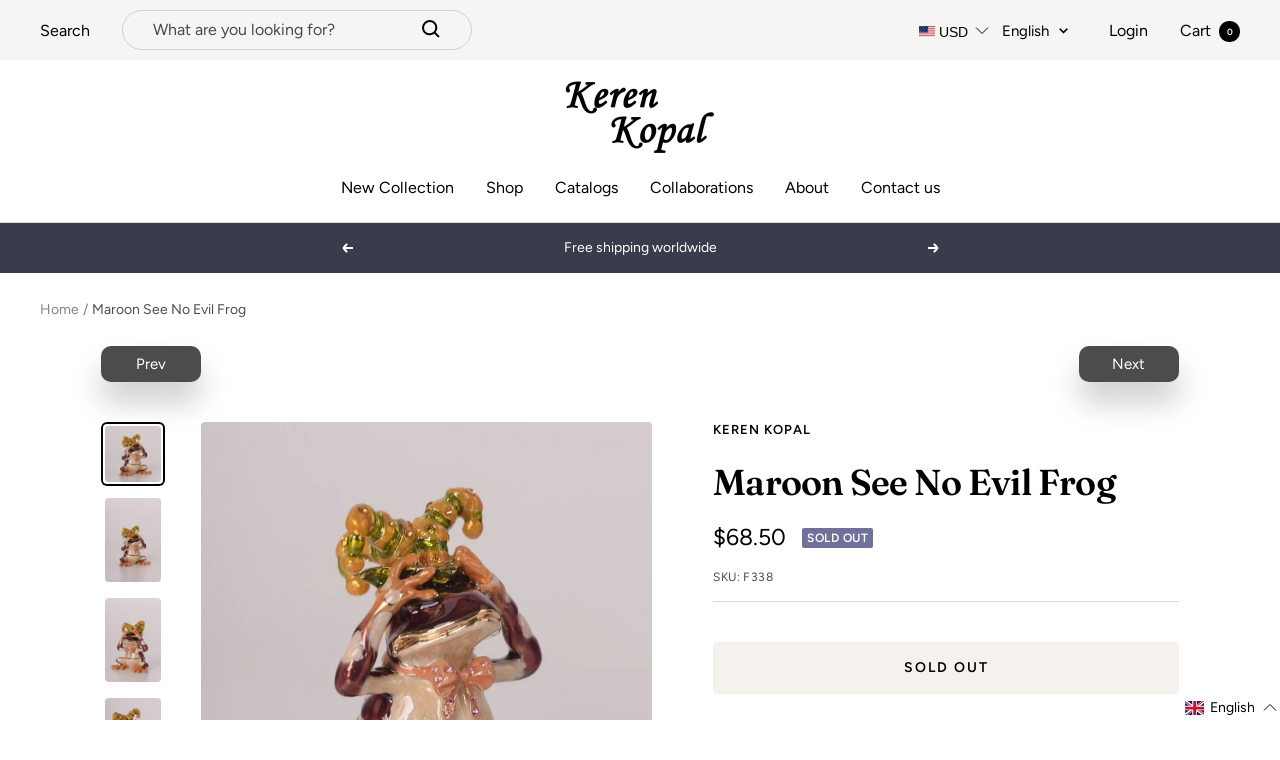

--- FILE ---
content_type: text/html; charset=utf-8
request_url: https://kerenkopal.com/products/maroon-see-no-evil-frog
body_size: 69803
content:
<!doctype html><html class="no-js" lang="en" dir="ltr">
  <head>

    <script>
      document.addEventListener('currency.api', (event) => {
        document.addEventListener('cart:updated', (event) => {
          setTimeout(() =>  { Geolizr.updateCurrency()); }, 1000);
        });

        setTimeout(() =>  { Geolizr.updateCurrency()); }, 1000);
      });
    </script>

    <style>
      /* Stile für RTL-Dokumente */
      button.popover-button.text--small {
          width: 77px;
          text-align: left;
      }

      
    </style>
    
    <meta charset="utf-8">
    <meta name="viewport" content="width=device-width, initial-scale=1.0, height=device-height, minimum-scale=1.0, maximum-scale=1.0">
    <meta name="theme-color" content="#ffffff">

    <title>Maroon See No Evil Frog</title><meta name="description" content="Enamel Painted Trinket Box Decorated with Austrian Crystals A lovely handmade Maroon See No Evil Frog Trinket Box. This piece is a unique one of a kind piece made for art lovers who get inspired by beautiful things. Item Size: Centimeters : 6.2 x 4.7 x 6.7 Inches :2.4 x 1 .8 x 2.6 • The piece has an imprinted stamp on "><link rel="canonical" href="https://kerenkopal.com/products/maroon-see-no-evil-frog"><link rel="shortcut icon" href="//kerenkopal.com/cdn/shop/files/site-favocon_96x96.jpg?v=1613683871" type="image/png"><link rel="preconnect" href="https://cdn.shopify.com">
    <link rel="dns-prefetch" href="https://productreviews.shopifycdn.com">
    <link rel="dns-prefetch" href="https://www.google-analytics.com">
    <link rel="preconnect" href="https://fonts.googleapis.com">
    <link rel="stylesheet" href="https://cdnjs.cloudflare.com/ajax/libs/font-awesome/4.7.0/css/font-awesome.css"/><link rel="preconnect" href="https://fonts.shopifycdn.com" crossorigin><link rel="preload" as="style" href="//kerenkopal.com/cdn/shop/t/4/assets/theme.css?v=17222553900907898831669117547">
    <link rel="preload" as="script" href="//kerenkopal.com/cdn/shop/t/4/assets/vendor.js?v=31715688253868339281656492440">
    <link rel="preload" as="script" href="//kerenkopal.com/cdn/shop/t/4/assets/theme.js?v=157722210496115250161662452682"><link rel="preload" as="fetch" href="/products/maroon-see-no-evil-frog.js" crossorigin>
      <link rel="preload" as="image" imagesizes="(max-width: 999px) calc(100vw - 48px), 640px" imagesrcset="//kerenkopal.com/cdn/shop/products/Maroon-See-No-Evil-Frog-Keren-Kopal-Keren-Kopal-1611574499_400x.jpg?v=1652595849 400w, //kerenkopal.com/cdn/shop/products/Maroon-See-No-Evil-Frog-Keren-Kopal-Keren-Kopal-1611574499_500x.jpg?v=1652595849 500w, //kerenkopal.com/cdn/shop/products/Maroon-See-No-Evil-Frog-Keren-Kopal-Keren-Kopal-1611574499_600x.jpg?v=1652595849 600w, //kerenkopal.com/cdn/shop/products/Maroon-See-No-Evil-Frog-Keren-Kopal-Keren-Kopal-1611574499_700x.jpg?v=1652595849 700w, //kerenkopal.com/cdn/shop/products/Maroon-See-No-Evil-Frog-Keren-Kopal-Keren-Kopal-1611574499_784x.jpg?v=1652595849 784w
"><link rel="preload" as="script" href="//kerenkopal.com/cdn/shop/t/4/assets/flickity.js?v=176646718982628074891656492438"><meta property="og:type" content="product">
  <meta property="og:title" content="Maroon See No Evil Frog">
  <meta property="product:price:amount" content="68.50">
  <meta property="product:price:currency" content="USD"><meta property="og:image" content="http://kerenkopal.com/cdn/shop/products/Maroon-See-No-Evil-Frog-Keren-Kopal-Keren-Kopal-1611574499.jpg?v=1652595849">
  <meta property="og:image:secure_url" content="https://kerenkopal.com/cdn/shop/products/Maroon-See-No-Evil-Frog-Keren-Kopal-Keren-Kopal-1611574499.jpg?v=1652595849">
  <meta property="og:image:width" content="784">
  <meta property="og:image:height" content="784"><meta property="og:description" content="Enamel Painted Trinket Box Decorated with Austrian Crystals A lovely handmade Maroon See No Evil Frog Trinket Box. This piece is a unique one of a kind piece made for art lovers who get inspired by beautiful things. Item Size: Centimeters : 6.2 x 4.7 x 6.7 Inches :2.4 x 1 .8 x 2.6 • The piece has an imprinted stamp on "><meta property="og:url" content="https://kerenkopal.com/products/maroon-see-no-evil-frog">
<meta property="og:site_name" content="Keren Kopal"><meta name="twitter:card" content="summary"><meta name="twitter:title" content="Maroon See No Evil Frog">
  <meta name="twitter:description" content="Enamel Painted Trinket Box Decorated with Austrian Crystals
A lovely handmade Maroon See No Evil Frog Trinket Box.
This piece is a unique one of a kind piece made for art lovers who get inspired by beautiful things.
Item Size:
Centimeters : 6.2 x 4.7 x 6.7
Inches :2.4 x 1 .8 x 2.6
• The piece has an imprinted stamp on the inside.
• Plated with 24K gold
• Each crystal is handpicked and artistically placed on the piece
• The trinket box has a magnetic fastener to secure the closure.
• The item is shipped in an elegant black box.
• The item is painted by hand using a unique procedure that combines a distinctive enamel technique inlaid with Austrian crystals.
"><meta name="twitter:image" content="https://kerenkopal.com/cdn/shop/products/Maroon-See-No-Evil-Frog-Keren-Kopal-Keren-Kopal-1611574499_1200x1200_crop_center.jpg?v=1652595849">
  <meta name="twitter:image:alt" content="Keren Kopal Maroon See No Evil Frog">
    
  <script type="application/ld+json">
  {
    "@context": "https://schema.org",
    "@type": "Product",
    "offers": [{
          "@type": "Offer",
          "name": "Default Title",
          "availability":"https://schema.org/OutOfStock",
          "price": 68.5,
          "priceCurrency": "USD",
          "priceValidUntil": "2026-01-13","sku": "F338","url": "/products/maroon-see-no-evil-frog?variant=7305161539639"
        }
],
    "brand": {
      "@type": "Brand",
      "name": "Keren Kopal"
    },
    "name": "Maroon See No Evil Frog",
    "description": "Enamel Painted Trinket Box Decorated with Austrian Crystals\nA lovely handmade Maroon See No Evil Frog Trinket Box.\nThis piece is a unique one of a kind piece made for art lovers who get inspired by beautiful things.\nItem Size:\nCentimeters : 6.2 x 4.7 x 6.7\nInches :2.4 x 1 .8 x 2.6\n• The piece has an imprinted stamp on the inside.\n• Plated with 24K gold\n• Each crystal is handpicked and artistically placed on the piece\n• The trinket box has a magnetic fastener to secure the closure.\n• The item is shipped in an elegant black box.\n• The item is painted by hand using a unique procedure that combines a distinctive enamel technique inlaid with Austrian crystals.\n",
    "category": "",
    "url": "/products/maroon-see-no-evil-frog",
    "sku": "F338",
    "image": {
      "@type": "ImageObject",
      "url": "https://kerenkopal.com/cdn/shop/products/Maroon-See-No-Evil-Frog-Keren-Kopal-Keren-Kopal-1611574499_1024x.jpg?v=1652595849",
      "image": "https://kerenkopal.com/cdn/shop/products/Maroon-See-No-Evil-Frog-Keren-Kopal-Keren-Kopal-1611574499_1024x.jpg?v=1652595849",
      "name": "Keren Kopal Maroon See No Evil Frog",
      "width": "1024",
      "height": "1024"
    }
  }
  </script>



  <script type="application/ld+json">
  {
    "@context": "https://schema.org",
    "@type": "BreadcrumbList",
  "itemListElement": [{
      "@type": "ListItem",
      "position": 1,
      "name": "Home",
      "item": "https://kerenkopal.com"
    },{
          "@type": "ListItem",
          "position": 2,
          "name": "Maroon See No Evil Frog",
          "item": "https://kerenkopal.com/products/maroon-see-no-evil-frog"
        }]
  }
  </script>


    <link rel="preload" href="//kerenkopal.com/cdn/fonts/fraunces/fraunces_n6.69791a9f00600e5a1e56a6f64efc9d10a28b9c92.woff2" as="font" type="font/woff2" crossorigin><link rel="preload" href="//kerenkopal.com/cdn/fonts/figtree/figtree_n4.3c0838aba1701047e60be6a99a1b0a40ce9b8419.woff2" as="font" type="font/woff2" crossorigin><style>
  /* Typography (heading) */
  @font-face {
  font-family: Fraunces;
  font-weight: 600;
  font-style: normal;
  font-display: swap;
  src: url("//kerenkopal.com/cdn/fonts/fraunces/fraunces_n6.69791a9f00600e5a1e56a6f64efc9d10a28b9c92.woff2") format("woff2"),
       url("//kerenkopal.com/cdn/fonts/fraunces/fraunces_n6.e87d336d46d99db17df56f1dc77d222effffa1f3.woff") format("woff");
}

@font-face {
  font-family: Fraunces;
  font-weight: 600;
  font-style: italic;
  font-display: swap;
  src: url("//kerenkopal.com/cdn/fonts/fraunces/fraunces_i6.8862d206518ce141218adf4eaf0e5d478cbd024a.woff2") format("woff2"),
       url("//kerenkopal.com/cdn/fonts/fraunces/fraunces_i6.9bfc22b5389643d688185c0e419e96528513fc60.woff") format("woff");
}

/* Typography (body) */
  @font-face {
  font-family: Figtree;
  font-weight: 400;
  font-style: normal;
  font-display: swap;
  src: url("//kerenkopal.com/cdn/fonts/figtree/figtree_n4.3c0838aba1701047e60be6a99a1b0a40ce9b8419.woff2") format("woff2"),
       url("//kerenkopal.com/cdn/fonts/figtree/figtree_n4.c0575d1db21fc3821f17fd6617d3dee552312137.woff") format("woff");
}

@font-face {
  font-family: Figtree;
  font-weight: 400;
  font-style: italic;
  font-display: swap;
  src: url("//kerenkopal.com/cdn/fonts/figtree/figtree_i4.89f7a4275c064845c304a4cf8a4a586060656db2.woff2") format("woff2"),
       url("//kerenkopal.com/cdn/fonts/figtree/figtree_i4.6f955aaaafc55a22ffc1f32ecf3756859a5ad3e2.woff") format("woff");
}

@font-face {
  font-family: Figtree;
  font-weight: 600;
  font-style: normal;
  font-display: swap;
  src: url("//kerenkopal.com/cdn/fonts/figtree/figtree_n6.9d1ea52bb49a0a86cfd1b0383d00f83d3fcc14de.woff2") format("woff2"),
       url("//kerenkopal.com/cdn/fonts/figtree/figtree_n6.f0fcdea525a0e47b2ae4ab645832a8e8a96d31d3.woff") format("woff");
}

@font-face {
  font-family: Figtree;
  font-weight: 600;
  font-style: italic;
  font-display: swap;
  src: url("//kerenkopal.com/cdn/fonts/figtree/figtree_i6.702baae75738b446cfbed6ac0d60cab7b21e61ba.woff2") format("woff2"),
       url("//kerenkopal.com/cdn/fonts/figtree/figtree_i6.6b8dc40d16c9905d29525156e284509f871ce8f9.woff") format("woff");
}

:root {--heading-color: 0, 0, 0;
    --text-color: 0, 0, 0;
    --background: 255, 255, 255;
    --secondary-background: 245, 241, 236;
    --border-color: 217, 217, 217;
    --border-color-darker: 153, 153, 153;
    --success-color: 46, 158, 123;
    --success-background: 213, 236, 229;
    --error-color: 222, 42, 42;
    --error-background: 253, 240, 240;
    --primary-button-background: 76, 76, 76;
    --primary-button-text-color: 255, 255, 255;
    --secondary-button-background: 239, 167, 57;
    --secondary-button-text-color: 255, 255, 255;
    --product-star-rating: 246, 164, 41;
    --product-on-sale-accent: 145, 59, 89;
    --product-sold-out-accent: 111, 113, 155;
    --product-custom-label-background: 64, 93, 230;
    --product-custom-label-text-color: 255, 255, 255;
    --product-custom-label-2-background: 243, 229, 182;
    --product-custom-label-2-text-color: 0, 0, 0;
    --product-low-stock-text-color: 222, 42, 42;
    --product-in-stock-text-color: 46, 158, 123;
    --loading-bar-background: 0, 0, 0;

    /* We duplicate some "base" colors as root colors, which is useful to use on drawer elements or popover without. Those should not be overridden to avoid issues */
    --root-heading-color: 0, 0, 0;
    --root-text-color: 0, 0, 0;
    --root-background: 255, 255, 255;
    --root-border-color: 217, 217, 217;
    --root-primary-button-background: 76, 76, 76;
    --root-primary-button-text-color: 255, 255, 255;

    --base-font-size: 16px;
    --heading-font-family: Fraunces, serif;
    --heading-font-weight: 600;
    --heading-font-style: normal;
    --heading-text-transform: normal;
    --text-font-family: Figtree, sans-serif;
    --text-font-weight: 400;
    --text-font-style: normal;
    --text-font-bold-weight: 600;

    /* Typography (font size) */
    --heading-xxsmall-font-size: 11px;
    --heading-xsmall-font-size: 11px;
    --heading-small-font-size: 12px;
    --heading-large-font-size: 36px;
    --heading-h1-font-size: 36px;
    --heading-h2-font-size: 30px;
    --heading-h3-font-size: 26px;
    --heading-h4-font-size: 24px;
    --heading-h5-font-size: 20px;
    --heading-h6-font-size: 16px;

    /* Control the look and feel of the theme by changing radius of various elements */
    --button-border-radius: 4px;
    --block-border-radius: 8px;
    --block-border-radius-reduced: 4px;
    --color-swatch-border-radius: 100%;

    /* Button size */
    --button-height: 48px;
    --button-small-height: 40px;

    /* Form related */
    --form-input-field-height: 48px;
    --form-input-gap: 16px;
    --form-submit-margin: 24px;

    /* Product listing related variables */
    --product-list-block-spacing: 32px;

    /* Video related */
    --play-button-background: 255, 255, 255;
    --play-button-arrow: 0, 0, 0;

    /* RTL support */
    --transform-logical-flip: 1;
    --transform-origin-start: left;
    --transform-origin-end: right;

    /* Other */
    --zoom-cursor-svg-url: url(//kerenkopal.com/cdn/shop/t/4/assets/zoom-cursor.svg?v=150021372913907304391663153561);
    --arrow-right-svg-url: url(//kerenkopal.com/cdn/shop/t/4/assets/arrow-right.svg?v=70871338000329279091663153560);
    --arrow-left-svg-url: url(//kerenkopal.com/cdn/shop/t/4/assets/arrow-left.svg?v=176537643540911574551663153561);

    /* Some useful variables that we can reuse in our CSS. Some explanation are needed for some of them:
       - container-max-width-minus-gutters: represents the container max width without the edge gutters
       - container-outer-width: considering the screen width, represent all the space outside the container
       - container-outer-margin: same as container-outer-width but get set to 0 inside a container
       - container-inner-width: the effective space inside the container (minus gutters)
       - grid-column-width: represents the width of a single column of the grid
       - vertical-breather: this is a variable that defines the global "spacing" between sections, and inside the section
                            to create some "breath" and minimum spacing
     */
    --container-max-width: 1600px;
    --container-gutter: 24px;
    --container-max-width-minus-gutters: calc(var(--container-max-width) - (var(--container-gutter)) * 2);
    --container-outer-width: max(calc((100vw - var(--container-max-width-minus-gutters)) / 2), var(--container-gutter));
    --container-outer-margin: var(--container-outer-width);
    --container-inner-width: calc(100vw - var(--container-outer-width) * 2);

    --grid-column-count: 10;
    --grid-gap: 24px;
    --grid-column-width: calc((100vw - var(--container-outer-width) * 2 - var(--grid-gap) * (var(--grid-column-count) - 1)) / var(--grid-column-count));

    --vertical-breather: 36px;
    --vertical-breather-tight: 36px;

    /* Shopify related variables */
    --payment-terms-background-color: #ffffff;
  }

  @media screen and (min-width: 741px) {
    :root {
      --container-gutter: 40px;
      --grid-column-count: 20;
      --vertical-breather: 48px;
      --vertical-breather-tight: 48px;

      /* Typography (font size) */
      --heading-xsmall-font-size: 12px;
      --heading-small-font-size: 13px;
      --heading-large-font-size: 52px;
      --heading-h1-font-size: 48px;
      --heading-h2-font-size: 38px;
      --heading-h3-font-size: 32px;
      --heading-h4-font-size: 24px;
      --heading-h5-font-size: 20px;
      --heading-h6-font-size: 18px;

      /* Form related */
      --form-input-field-height: 52px;
      --form-submit-margin: 32px;

      /* Button size */
      --button-height: 52px;
      --button-small-height: 44px;
    }
  }

  @media screen and (min-width: 1200px) {
    :root {
      --vertical-breather: 64px;
      --vertical-breather-tight: 48px;
      --product-list-block-spacing: 48px;

      /* Typography */
      --heading-large-font-size: 64px;
      --heading-h1-font-size: 56px;
      --heading-h2-font-size: 48px;
      --heading-h3-font-size: 36px;
      --heading-h4-font-size: 30px;
      --heading-h5-font-size: 24px;
      --heading-h6-font-size: 18px;
    }
  }

  @media screen and (min-width: 1600px) {
    :root {
      --vertical-breather: 64px;
      --vertical-breather-tight: 48px;
    }
  }
</style>
    <script>
  // This allows to expose several variables to the global scope, to be used in scripts
  window.themeVariables = {
    settings: {
      direction: "ltr",
      pageType: "product",
      cartCount: 0,
      moneyFormat: "${{amount}}",
      moneyWithCurrencyFormat: "${{amount}} USD",
      showVendor: false,
      discountMode: "saving",
      currencyCodeEnabled: false,
      searchMode: "product,page,collection",
      searchUnavailableProducts: "last",
      cartType: "drawer",
      cartCurrency: "USD",
      mobileZoomFactor: 2.5
    },

    routes: {
      host: "kerenkopal.com",
      rootUrl: "\/",
      rootUrlWithoutSlash: '',
      cartUrl: "\/cart",
      cartAddUrl: "\/cart\/add",
      cartChangeUrl: "\/cart\/change",
      searchUrl: "\/search",
      predictiveSearchUrl: "\/search\/suggest",
      productRecommendationsUrl: "\/recommendations\/products"
    },

    strings: {
      accessibilityDelete: "Delete",
      accessibilityClose: "Close",
      collectionSoldOut: "Sold out",
      collectionDiscount: "Save @savings@",
      productSalePrice: "Sale price",
      productRegularPrice: "Regular price",
      productFormUnavailable: "Unavailable",
      productFormSoldOut: "Sold out",
      productFormPreOrder: "Pre-order",
      productFormAddToCart: "Add to cart",
      searchNoResults: "No results could be found.",
      searchNewSearch: "New search",
      searchProducts: "Products",
      searchArticles: "Journal",
      searchPages: "Pages",
      searchCollections: "Collections",
      cartViewCart: "View cart",
      cartItemAdded: "Item added to your cart!",
      cartItemAddedShort: "Added to your cart!",
      cartAddOrderNote: "Add order note",
      cartEditOrderNote: "Edit order note",
      shippingEstimatorNoResults: "Sorry, we do not ship to your address.",
      shippingEstimatorOneResult: "There is one shipping rate for your address:",
      shippingEstimatorMultipleResults: "There are several shipping rates for your address:",
      shippingEstimatorError: "One or more error occurred while retrieving shipping rates:"
    },

    libs: {
      flickity: "\/\/kerenkopal.com\/cdn\/shop\/t\/4\/assets\/flickity.js?v=176646718982628074891656492438",
      photoswipe: "\/\/kerenkopal.com\/cdn\/shop\/t\/4\/assets\/photoswipe.js?v=132268647426145925301656492439",
      qrCode: "\/\/kerenkopal.com\/cdn\/shopifycloud\/storefront\/assets\/themes_support\/vendor\/qrcode-3f2b403b.js"
    },

    breakpoints: {
      phone: 'screen and (max-width: 740px)',
      tablet: 'screen and (min-width: 741px) and (max-width: 999px)',
      tabletAndUp: 'screen and (min-width: 741px)',
      pocket: 'screen and (max-width: 999px)',
      lap: 'screen and (min-width: 1000px) and (max-width: 1199px)',
      lapAndUp: 'screen and (min-width: 1000px)',
      desktop: 'screen and (min-width: 1200px)',
      wide: 'screen and (min-width: 1400px)'
    }
  };

  window.addEventListener('pageshow', async () => {
    const cartContent = await (await fetch(`${window.themeVariables.routes.cartUrl}.js`, {cache: 'reload'})).json();
    document.documentElement.dispatchEvent(new CustomEvent('cart:refresh', {detail: {cart: cartContent}}));
  });

  if ('noModule' in HTMLScriptElement.prototype) {
    // Old browsers (like IE) that does not support module will be considered as if not executing JS at all
    document.documentElement.className = document.documentElement.className.replace('no-js', 'js');

    requestAnimationFrame(() => {
      const viewportHeight = (window.visualViewport ? window.visualViewport.height : document.documentElement.clientHeight);
      document.documentElement.style.setProperty('--window-height',viewportHeight + 'px');
    });
  }// We save the product ID in local storage to be eventually used for recently viewed section
    try {
      const items = JSON.parse(localStorage.getItem('theme:recently-viewed-products') || '[]');

      // We check if the current product already exists, and if it does not, we add it at the start
      if (!items.includes(563716751415)) {
        items.unshift(563716751415);
      }

      localStorage.setItem('theme:recently-viewed-products', JSON.stringify(items.slice(0, 20)));
    } catch (e) {
      // Safari in private mode does not allow setting item, we silently fail
    }</script>

    <link rel="stylesheet" href="//kerenkopal.com/cdn/shop/t/4/assets/theme.css?v=17222553900907898831669117547">

    <script src="//kerenkopal.com/cdn/shop/t/4/assets/vendor.js?v=31715688253868339281656492440" defer></script>
    <script src="//kerenkopal.com/cdn/shop/t/4/assets/theme.js?v=157722210496115250161662452682" defer></script>
    <script src="//kerenkopal.com/cdn/shop/t/4/assets/custom.js?v=167639537848865775061656492438" defer></script>

    <script>window.performance && window.performance.mark && window.performance.mark('shopify.content_for_header.start');</script><meta name="google-site-verification" content="D8wgEnhRl4bKFcMauZysfMtcQHEHbcri9nP0ELPFEJo">
<meta name="google-site-verification" content="g6UFRvE2c8T4Pf3G3XQ9a_rQok67vNpbO7J3iJYZiX0">
<meta id="shopify-digital-wallet" name="shopify-digital-wallet" content="/1304657975/digital_wallets/dialog">
<link rel="alternate" hreflang="x-default" href="https://kerenkopal.com/products/maroon-see-no-evil-frog">
<link rel="alternate" hreflang="fr" href="https://kerenkopal.com/fr/products/maroon-see-no-evil-frog">
<link rel="alternate" hreflang="de" href="https://kerenkopal.com/de/products/maroon-see-no-evil-frog">
<link rel="alternate" hreflang="he" href="https://kerenkopal.com/he/products/maroon-see-no-evil-frog">
<link rel="alternate" hreflang="ru" href="https://kerenkopal.com/ru/products/maroon-see-no-evil-frog">
<link rel="alternate" hreflang="ru-AC" href="https://kerenkopal.ru/products/maroon-see-no-evil-frog">
<link rel="alternate" hreflang="en-AC" href="https://kerenkopal.ru/en/products/maroon-see-no-evil-frog">
<link rel="alternate" hreflang="fr-AC" href="https://kerenkopal.ru/fr/products/maroon-see-no-evil-frog">
<link rel="alternate" hreflang="de-AC" href="https://kerenkopal.ru/de/products/maroon-see-no-evil-frog">
<link rel="alternate" hreflang="he-AC" href="https://kerenkopal.ru/he/products/maroon-see-no-evil-frog">
<link rel="alternate" hreflang="es-AC" href="https://kerenkopal.ru/es/products/maroon-see-no-evil-frog">
<link rel="alternate" hreflang="ru-AD" href="https://kerenkopal.ru/products/maroon-see-no-evil-frog">
<link rel="alternate" hreflang="en-AD" href="https://kerenkopal.ru/en/products/maroon-see-no-evil-frog">
<link rel="alternate" hreflang="fr-AD" href="https://kerenkopal.ru/fr/products/maroon-see-no-evil-frog">
<link rel="alternate" hreflang="de-AD" href="https://kerenkopal.ru/de/products/maroon-see-no-evil-frog">
<link rel="alternate" hreflang="he-AD" href="https://kerenkopal.ru/he/products/maroon-see-no-evil-frog">
<link rel="alternate" hreflang="es-AD" href="https://kerenkopal.ru/es/products/maroon-see-no-evil-frog">
<link rel="alternate" hreflang="ru-AE" href="https://kerenkopal.ru/products/maroon-see-no-evil-frog">
<link rel="alternate" hreflang="en-AE" href="https://kerenkopal.ru/en/products/maroon-see-no-evil-frog">
<link rel="alternate" hreflang="fr-AE" href="https://kerenkopal.ru/fr/products/maroon-see-no-evil-frog">
<link rel="alternate" hreflang="de-AE" href="https://kerenkopal.ru/de/products/maroon-see-no-evil-frog">
<link rel="alternate" hreflang="he-AE" href="https://kerenkopal.ru/he/products/maroon-see-no-evil-frog">
<link rel="alternate" hreflang="es-AE" href="https://kerenkopal.ru/es/products/maroon-see-no-evil-frog">
<link rel="alternate" hreflang="ru-AF" href="https://kerenkopal.ru/products/maroon-see-no-evil-frog">
<link rel="alternate" hreflang="en-AF" href="https://kerenkopal.ru/en/products/maroon-see-no-evil-frog">
<link rel="alternate" hreflang="fr-AF" href="https://kerenkopal.ru/fr/products/maroon-see-no-evil-frog">
<link rel="alternate" hreflang="de-AF" href="https://kerenkopal.ru/de/products/maroon-see-no-evil-frog">
<link rel="alternate" hreflang="he-AF" href="https://kerenkopal.ru/he/products/maroon-see-no-evil-frog">
<link rel="alternate" hreflang="es-AF" href="https://kerenkopal.ru/es/products/maroon-see-no-evil-frog">
<link rel="alternate" hreflang="ru-AG" href="https://kerenkopal.ru/products/maroon-see-no-evil-frog">
<link rel="alternate" hreflang="en-AG" href="https://kerenkopal.ru/en/products/maroon-see-no-evil-frog">
<link rel="alternate" hreflang="fr-AG" href="https://kerenkopal.ru/fr/products/maroon-see-no-evil-frog">
<link rel="alternate" hreflang="de-AG" href="https://kerenkopal.ru/de/products/maroon-see-no-evil-frog">
<link rel="alternate" hreflang="he-AG" href="https://kerenkopal.ru/he/products/maroon-see-no-evil-frog">
<link rel="alternate" hreflang="es-AG" href="https://kerenkopal.ru/es/products/maroon-see-no-evil-frog">
<link rel="alternate" hreflang="ru-AI" href="https://kerenkopal.ru/products/maroon-see-no-evil-frog">
<link rel="alternate" hreflang="en-AI" href="https://kerenkopal.ru/en/products/maroon-see-no-evil-frog">
<link rel="alternate" hreflang="fr-AI" href="https://kerenkopal.ru/fr/products/maroon-see-no-evil-frog">
<link rel="alternate" hreflang="de-AI" href="https://kerenkopal.ru/de/products/maroon-see-no-evil-frog">
<link rel="alternate" hreflang="he-AI" href="https://kerenkopal.ru/he/products/maroon-see-no-evil-frog">
<link rel="alternate" hreflang="es-AI" href="https://kerenkopal.ru/es/products/maroon-see-no-evil-frog">
<link rel="alternate" hreflang="ru-AL" href="https://kerenkopal.ru/products/maroon-see-no-evil-frog">
<link rel="alternate" hreflang="en-AL" href="https://kerenkopal.ru/en/products/maroon-see-no-evil-frog">
<link rel="alternate" hreflang="fr-AL" href="https://kerenkopal.ru/fr/products/maroon-see-no-evil-frog">
<link rel="alternate" hreflang="de-AL" href="https://kerenkopal.ru/de/products/maroon-see-no-evil-frog">
<link rel="alternate" hreflang="he-AL" href="https://kerenkopal.ru/he/products/maroon-see-no-evil-frog">
<link rel="alternate" hreflang="es-AL" href="https://kerenkopal.ru/es/products/maroon-see-no-evil-frog">
<link rel="alternate" hreflang="ru-AM" href="https://kerenkopal.ru/products/maroon-see-no-evil-frog">
<link rel="alternate" hreflang="en-AM" href="https://kerenkopal.ru/en/products/maroon-see-no-evil-frog">
<link rel="alternate" hreflang="fr-AM" href="https://kerenkopal.ru/fr/products/maroon-see-no-evil-frog">
<link rel="alternate" hreflang="de-AM" href="https://kerenkopal.ru/de/products/maroon-see-no-evil-frog">
<link rel="alternate" hreflang="he-AM" href="https://kerenkopal.ru/he/products/maroon-see-no-evil-frog">
<link rel="alternate" hreflang="es-AM" href="https://kerenkopal.ru/es/products/maroon-see-no-evil-frog">
<link rel="alternate" hreflang="ru-AO" href="https://kerenkopal.ru/products/maroon-see-no-evil-frog">
<link rel="alternate" hreflang="en-AO" href="https://kerenkopal.ru/en/products/maroon-see-no-evil-frog">
<link rel="alternate" hreflang="fr-AO" href="https://kerenkopal.ru/fr/products/maroon-see-no-evil-frog">
<link rel="alternate" hreflang="de-AO" href="https://kerenkopal.ru/de/products/maroon-see-no-evil-frog">
<link rel="alternate" hreflang="he-AO" href="https://kerenkopal.ru/he/products/maroon-see-no-evil-frog">
<link rel="alternate" hreflang="es-AO" href="https://kerenkopal.ru/es/products/maroon-see-no-evil-frog">
<link rel="alternate" hreflang="ru-AR" href="https://kerenkopal.ru/products/maroon-see-no-evil-frog">
<link rel="alternate" hreflang="en-AR" href="https://kerenkopal.ru/en/products/maroon-see-no-evil-frog">
<link rel="alternate" hreflang="fr-AR" href="https://kerenkopal.ru/fr/products/maroon-see-no-evil-frog">
<link rel="alternate" hreflang="de-AR" href="https://kerenkopal.ru/de/products/maroon-see-no-evil-frog">
<link rel="alternate" hreflang="he-AR" href="https://kerenkopal.ru/he/products/maroon-see-no-evil-frog">
<link rel="alternate" hreflang="es-AR" href="https://kerenkopal.ru/es/products/maroon-see-no-evil-frog">
<link rel="alternate" hreflang="ru-AW" href="https://kerenkopal.ru/products/maroon-see-no-evil-frog">
<link rel="alternate" hreflang="en-AW" href="https://kerenkopal.ru/en/products/maroon-see-no-evil-frog">
<link rel="alternate" hreflang="fr-AW" href="https://kerenkopal.ru/fr/products/maroon-see-no-evil-frog">
<link rel="alternate" hreflang="de-AW" href="https://kerenkopal.ru/de/products/maroon-see-no-evil-frog">
<link rel="alternate" hreflang="he-AW" href="https://kerenkopal.ru/he/products/maroon-see-no-evil-frog">
<link rel="alternate" hreflang="es-AW" href="https://kerenkopal.ru/es/products/maroon-see-no-evil-frog">
<link rel="alternate" hreflang="ru-AX" href="https://kerenkopal.ru/products/maroon-see-no-evil-frog">
<link rel="alternate" hreflang="en-AX" href="https://kerenkopal.ru/en/products/maroon-see-no-evil-frog">
<link rel="alternate" hreflang="fr-AX" href="https://kerenkopal.ru/fr/products/maroon-see-no-evil-frog">
<link rel="alternate" hreflang="de-AX" href="https://kerenkopal.ru/de/products/maroon-see-no-evil-frog">
<link rel="alternate" hreflang="he-AX" href="https://kerenkopal.ru/he/products/maroon-see-no-evil-frog">
<link rel="alternate" hreflang="es-AX" href="https://kerenkopal.ru/es/products/maroon-see-no-evil-frog">
<link rel="alternate" hreflang="ru-AZ" href="https://kerenkopal.ru/products/maroon-see-no-evil-frog">
<link rel="alternate" hreflang="en-AZ" href="https://kerenkopal.ru/en/products/maroon-see-no-evil-frog">
<link rel="alternate" hreflang="fr-AZ" href="https://kerenkopal.ru/fr/products/maroon-see-no-evil-frog">
<link rel="alternate" hreflang="de-AZ" href="https://kerenkopal.ru/de/products/maroon-see-no-evil-frog">
<link rel="alternate" hreflang="he-AZ" href="https://kerenkopal.ru/he/products/maroon-see-no-evil-frog">
<link rel="alternate" hreflang="es-AZ" href="https://kerenkopal.ru/es/products/maroon-see-no-evil-frog">
<link rel="alternate" hreflang="ru-BA" href="https://kerenkopal.ru/products/maroon-see-no-evil-frog">
<link rel="alternate" hreflang="en-BA" href="https://kerenkopal.ru/en/products/maroon-see-no-evil-frog">
<link rel="alternate" hreflang="fr-BA" href="https://kerenkopal.ru/fr/products/maroon-see-no-evil-frog">
<link rel="alternate" hreflang="de-BA" href="https://kerenkopal.ru/de/products/maroon-see-no-evil-frog">
<link rel="alternate" hreflang="he-BA" href="https://kerenkopal.ru/he/products/maroon-see-no-evil-frog">
<link rel="alternate" hreflang="es-BA" href="https://kerenkopal.ru/es/products/maroon-see-no-evil-frog">
<link rel="alternate" hreflang="ru-BB" href="https://kerenkopal.ru/products/maroon-see-no-evil-frog">
<link rel="alternate" hreflang="en-BB" href="https://kerenkopal.ru/en/products/maroon-see-no-evil-frog">
<link rel="alternate" hreflang="fr-BB" href="https://kerenkopal.ru/fr/products/maroon-see-no-evil-frog">
<link rel="alternate" hreflang="de-BB" href="https://kerenkopal.ru/de/products/maroon-see-no-evil-frog">
<link rel="alternate" hreflang="he-BB" href="https://kerenkopal.ru/he/products/maroon-see-no-evil-frog">
<link rel="alternate" hreflang="es-BB" href="https://kerenkopal.ru/es/products/maroon-see-no-evil-frog">
<link rel="alternate" hreflang="ru-BD" href="https://kerenkopal.ru/products/maroon-see-no-evil-frog">
<link rel="alternate" hreflang="en-BD" href="https://kerenkopal.ru/en/products/maroon-see-no-evil-frog">
<link rel="alternate" hreflang="fr-BD" href="https://kerenkopal.ru/fr/products/maroon-see-no-evil-frog">
<link rel="alternate" hreflang="de-BD" href="https://kerenkopal.ru/de/products/maroon-see-no-evil-frog">
<link rel="alternate" hreflang="he-BD" href="https://kerenkopal.ru/he/products/maroon-see-no-evil-frog">
<link rel="alternate" hreflang="es-BD" href="https://kerenkopal.ru/es/products/maroon-see-no-evil-frog">
<link rel="alternate" hreflang="ru-BE" href="https://kerenkopal.ru/products/maroon-see-no-evil-frog">
<link rel="alternate" hreflang="en-BE" href="https://kerenkopal.ru/en/products/maroon-see-no-evil-frog">
<link rel="alternate" hreflang="fr-BE" href="https://kerenkopal.ru/fr/products/maroon-see-no-evil-frog">
<link rel="alternate" hreflang="de-BE" href="https://kerenkopal.ru/de/products/maroon-see-no-evil-frog">
<link rel="alternate" hreflang="he-BE" href="https://kerenkopal.ru/he/products/maroon-see-no-evil-frog">
<link rel="alternate" hreflang="es-BE" href="https://kerenkopal.ru/es/products/maroon-see-no-evil-frog">
<link rel="alternate" hreflang="ru-BF" href="https://kerenkopal.ru/products/maroon-see-no-evil-frog">
<link rel="alternate" hreflang="en-BF" href="https://kerenkopal.ru/en/products/maroon-see-no-evil-frog">
<link rel="alternate" hreflang="fr-BF" href="https://kerenkopal.ru/fr/products/maroon-see-no-evil-frog">
<link rel="alternate" hreflang="de-BF" href="https://kerenkopal.ru/de/products/maroon-see-no-evil-frog">
<link rel="alternate" hreflang="he-BF" href="https://kerenkopal.ru/he/products/maroon-see-no-evil-frog">
<link rel="alternate" hreflang="es-BF" href="https://kerenkopal.ru/es/products/maroon-see-no-evil-frog">
<link rel="alternate" hreflang="ru-BG" href="https://kerenkopal.ru/products/maroon-see-no-evil-frog">
<link rel="alternate" hreflang="en-BG" href="https://kerenkopal.ru/en/products/maroon-see-no-evil-frog">
<link rel="alternate" hreflang="fr-BG" href="https://kerenkopal.ru/fr/products/maroon-see-no-evil-frog">
<link rel="alternate" hreflang="de-BG" href="https://kerenkopal.ru/de/products/maroon-see-no-evil-frog">
<link rel="alternate" hreflang="he-BG" href="https://kerenkopal.ru/he/products/maroon-see-no-evil-frog">
<link rel="alternate" hreflang="es-BG" href="https://kerenkopal.ru/es/products/maroon-see-no-evil-frog">
<link rel="alternate" hreflang="ru-BH" href="https://kerenkopal.ru/products/maroon-see-no-evil-frog">
<link rel="alternate" hreflang="en-BH" href="https://kerenkopal.ru/en/products/maroon-see-no-evil-frog">
<link rel="alternate" hreflang="fr-BH" href="https://kerenkopal.ru/fr/products/maroon-see-no-evil-frog">
<link rel="alternate" hreflang="de-BH" href="https://kerenkopal.ru/de/products/maroon-see-no-evil-frog">
<link rel="alternate" hreflang="he-BH" href="https://kerenkopal.ru/he/products/maroon-see-no-evil-frog">
<link rel="alternate" hreflang="es-BH" href="https://kerenkopal.ru/es/products/maroon-see-no-evil-frog">
<link rel="alternate" hreflang="ru-BI" href="https://kerenkopal.ru/products/maroon-see-no-evil-frog">
<link rel="alternate" hreflang="en-BI" href="https://kerenkopal.ru/en/products/maroon-see-no-evil-frog">
<link rel="alternate" hreflang="fr-BI" href="https://kerenkopal.ru/fr/products/maroon-see-no-evil-frog">
<link rel="alternate" hreflang="de-BI" href="https://kerenkopal.ru/de/products/maroon-see-no-evil-frog">
<link rel="alternate" hreflang="he-BI" href="https://kerenkopal.ru/he/products/maroon-see-no-evil-frog">
<link rel="alternate" hreflang="es-BI" href="https://kerenkopal.ru/es/products/maroon-see-no-evil-frog">
<link rel="alternate" hreflang="ru-BJ" href="https://kerenkopal.ru/products/maroon-see-no-evil-frog">
<link rel="alternate" hreflang="en-BJ" href="https://kerenkopal.ru/en/products/maroon-see-no-evil-frog">
<link rel="alternate" hreflang="fr-BJ" href="https://kerenkopal.ru/fr/products/maroon-see-no-evil-frog">
<link rel="alternate" hreflang="de-BJ" href="https://kerenkopal.ru/de/products/maroon-see-no-evil-frog">
<link rel="alternate" hreflang="he-BJ" href="https://kerenkopal.ru/he/products/maroon-see-no-evil-frog">
<link rel="alternate" hreflang="es-BJ" href="https://kerenkopal.ru/es/products/maroon-see-no-evil-frog">
<link rel="alternate" hreflang="ru-BL" href="https://kerenkopal.ru/products/maroon-see-no-evil-frog">
<link rel="alternate" hreflang="en-BL" href="https://kerenkopal.ru/en/products/maroon-see-no-evil-frog">
<link rel="alternate" hreflang="fr-BL" href="https://kerenkopal.ru/fr/products/maroon-see-no-evil-frog">
<link rel="alternate" hreflang="de-BL" href="https://kerenkopal.ru/de/products/maroon-see-no-evil-frog">
<link rel="alternate" hreflang="he-BL" href="https://kerenkopal.ru/he/products/maroon-see-no-evil-frog">
<link rel="alternate" hreflang="es-BL" href="https://kerenkopal.ru/es/products/maroon-see-no-evil-frog">
<link rel="alternate" hreflang="ru-BM" href="https://kerenkopal.ru/products/maroon-see-no-evil-frog">
<link rel="alternate" hreflang="en-BM" href="https://kerenkopal.ru/en/products/maroon-see-no-evil-frog">
<link rel="alternate" hreflang="fr-BM" href="https://kerenkopal.ru/fr/products/maroon-see-no-evil-frog">
<link rel="alternate" hreflang="de-BM" href="https://kerenkopal.ru/de/products/maroon-see-no-evil-frog">
<link rel="alternate" hreflang="he-BM" href="https://kerenkopal.ru/he/products/maroon-see-no-evil-frog">
<link rel="alternate" hreflang="es-BM" href="https://kerenkopal.ru/es/products/maroon-see-no-evil-frog">
<link rel="alternate" hreflang="ru-BN" href="https://kerenkopal.ru/products/maroon-see-no-evil-frog">
<link rel="alternate" hreflang="en-BN" href="https://kerenkopal.ru/en/products/maroon-see-no-evil-frog">
<link rel="alternate" hreflang="fr-BN" href="https://kerenkopal.ru/fr/products/maroon-see-no-evil-frog">
<link rel="alternate" hreflang="de-BN" href="https://kerenkopal.ru/de/products/maroon-see-no-evil-frog">
<link rel="alternate" hreflang="he-BN" href="https://kerenkopal.ru/he/products/maroon-see-no-evil-frog">
<link rel="alternate" hreflang="es-BN" href="https://kerenkopal.ru/es/products/maroon-see-no-evil-frog">
<link rel="alternate" hreflang="ru-BO" href="https://kerenkopal.ru/products/maroon-see-no-evil-frog">
<link rel="alternate" hreflang="en-BO" href="https://kerenkopal.ru/en/products/maroon-see-no-evil-frog">
<link rel="alternate" hreflang="fr-BO" href="https://kerenkopal.ru/fr/products/maroon-see-no-evil-frog">
<link rel="alternate" hreflang="de-BO" href="https://kerenkopal.ru/de/products/maroon-see-no-evil-frog">
<link rel="alternate" hreflang="he-BO" href="https://kerenkopal.ru/he/products/maroon-see-no-evil-frog">
<link rel="alternate" hreflang="es-BO" href="https://kerenkopal.ru/es/products/maroon-see-no-evil-frog">
<link rel="alternate" hreflang="ru-BQ" href="https://kerenkopal.ru/products/maroon-see-no-evil-frog">
<link rel="alternate" hreflang="en-BQ" href="https://kerenkopal.ru/en/products/maroon-see-no-evil-frog">
<link rel="alternate" hreflang="fr-BQ" href="https://kerenkopal.ru/fr/products/maroon-see-no-evil-frog">
<link rel="alternate" hreflang="de-BQ" href="https://kerenkopal.ru/de/products/maroon-see-no-evil-frog">
<link rel="alternate" hreflang="he-BQ" href="https://kerenkopal.ru/he/products/maroon-see-no-evil-frog">
<link rel="alternate" hreflang="es-BQ" href="https://kerenkopal.ru/es/products/maroon-see-no-evil-frog">
<link rel="alternate" hreflang="ru-BR" href="https://kerenkopal.ru/products/maroon-see-no-evil-frog">
<link rel="alternate" hreflang="en-BR" href="https://kerenkopal.ru/en/products/maroon-see-no-evil-frog">
<link rel="alternate" hreflang="fr-BR" href="https://kerenkopal.ru/fr/products/maroon-see-no-evil-frog">
<link rel="alternate" hreflang="de-BR" href="https://kerenkopal.ru/de/products/maroon-see-no-evil-frog">
<link rel="alternate" hreflang="he-BR" href="https://kerenkopal.ru/he/products/maroon-see-no-evil-frog">
<link rel="alternate" hreflang="es-BR" href="https://kerenkopal.ru/es/products/maroon-see-no-evil-frog">
<link rel="alternate" hreflang="ru-BS" href="https://kerenkopal.ru/products/maroon-see-no-evil-frog">
<link rel="alternate" hreflang="en-BS" href="https://kerenkopal.ru/en/products/maroon-see-no-evil-frog">
<link rel="alternate" hreflang="fr-BS" href="https://kerenkopal.ru/fr/products/maroon-see-no-evil-frog">
<link rel="alternate" hreflang="de-BS" href="https://kerenkopal.ru/de/products/maroon-see-no-evil-frog">
<link rel="alternate" hreflang="he-BS" href="https://kerenkopal.ru/he/products/maroon-see-no-evil-frog">
<link rel="alternate" hreflang="es-BS" href="https://kerenkopal.ru/es/products/maroon-see-no-evil-frog">
<link rel="alternate" hreflang="ru-BT" href="https://kerenkopal.ru/products/maroon-see-no-evil-frog">
<link rel="alternate" hreflang="en-BT" href="https://kerenkopal.ru/en/products/maroon-see-no-evil-frog">
<link rel="alternate" hreflang="fr-BT" href="https://kerenkopal.ru/fr/products/maroon-see-no-evil-frog">
<link rel="alternate" hreflang="de-BT" href="https://kerenkopal.ru/de/products/maroon-see-no-evil-frog">
<link rel="alternate" hreflang="he-BT" href="https://kerenkopal.ru/he/products/maroon-see-no-evil-frog">
<link rel="alternate" hreflang="es-BT" href="https://kerenkopal.ru/es/products/maroon-see-no-evil-frog">
<link rel="alternate" hreflang="ru-BW" href="https://kerenkopal.ru/products/maroon-see-no-evil-frog">
<link rel="alternate" hreflang="en-BW" href="https://kerenkopal.ru/en/products/maroon-see-no-evil-frog">
<link rel="alternate" hreflang="fr-BW" href="https://kerenkopal.ru/fr/products/maroon-see-no-evil-frog">
<link rel="alternate" hreflang="de-BW" href="https://kerenkopal.ru/de/products/maroon-see-no-evil-frog">
<link rel="alternate" hreflang="he-BW" href="https://kerenkopal.ru/he/products/maroon-see-no-evil-frog">
<link rel="alternate" hreflang="es-BW" href="https://kerenkopal.ru/es/products/maroon-see-no-evil-frog">
<link rel="alternate" hreflang="ru-BZ" href="https://kerenkopal.ru/products/maroon-see-no-evil-frog">
<link rel="alternate" hreflang="en-BZ" href="https://kerenkopal.ru/en/products/maroon-see-no-evil-frog">
<link rel="alternate" hreflang="fr-BZ" href="https://kerenkopal.ru/fr/products/maroon-see-no-evil-frog">
<link rel="alternate" hreflang="de-BZ" href="https://kerenkopal.ru/de/products/maroon-see-no-evil-frog">
<link rel="alternate" hreflang="he-BZ" href="https://kerenkopal.ru/he/products/maroon-see-no-evil-frog">
<link rel="alternate" hreflang="es-BZ" href="https://kerenkopal.ru/es/products/maroon-see-no-evil-frog">
<link rel="alternate" hreflang="ru-CC" href="https://kerenkopal.ru/products/maroon-see-no-evil-frog">
<link rel="alternate" hreflang="en-CC" href="https://kerenkopal.ru/en/products/maroon-see-no-evil-frog">
<link rel="alternate" hreflang="fr-CC" href="https://kerenkopal.ru/fr/products/maroon-see-no-evil-frog">
<link rel="alternate" hreflang="de-CC" href="https://kerenkopal.ru/de/products/maroon-see-no-evil-frog">
<link rel="alternate" hreflang="he-CC" href="https://kerenkopal.ru/he/products/maroon-see-no-evil-frog">
<link rel="alternate" hreflang="es-CC" href="https://kerenkopal.ru/es/products/maroon-see-no-evil-frog">
<link rel="alternate" hreflang="ru-CD" href="https://kerenkopal.ru/products/maroon-see-no-evil-frog">
<link rel="alternate" hreflang="en-CD" href="https://kerenkopal.ru/en/products/maroon-see-no-evil-frog">
<link rel="alternate" hreflang="fr-CD" href="https://kerenkopal.ru/fr/products/maroon-see-no-evil-frog">
<link rel="alternate" hreflang="de-CD" href="https://kerenkopal.ru/de/products/maroon-see-no-evil-frog">
<link rel="alternate" hreflang="he-CD" href="https://kerenkopal.ru/he/products/maroon-see-no-evil-frog">
<link rel="alternate" hreflang="es-CD" href="https://kerenkopal.ru/es/products/maroon-see-no-evil-frog">
<link rel="alternate" hreflang="ru-CF" href="https://kerenkopal.ru/products/maroon-see-no-evil-frog">
<link rel="alternate" hreflang="en-CF" href="https://kerenkopal.ru/en/products/maroon-see-no-evil-frog">
<link rel="alternate" hreflang="fr-CF" href="https://kerenkopal.ru/fr/products/maroon-see-no-evil-frog">
<link rel="alternate" hreflang="de-CF" href="https://kerenkopal.ru/de/products/maroon-see-no-evil-frog">
<link rel="alternate" hreflang="he-CF" href="https://kerenkopal.ru/he/products/maroon-see-no-evil-frog">
<link rel="alternate" hreflang="es-CF" href="https://kerenkopal.ru/es/products/maroon-see-no-evil-frog">
<link rel="alternate" hreflang="ru-CG" href="https://kerenkopal.ru/products/maroon-see-no-evil-frog">
<link rel="alternate" hreflang="en-CG" href="https://kerenkopal.ru/en/products/maroon-see-no-evil-frog">
<link rel="alternate" hreflang="fr-CG" href="https://kerenkopal.ru/fr/products/maroon-see-no-evil-frog">
<link rel="alternate" hreflang="de-CG" href="https://kerenkopal.ru/de/products/maroon-see-no-evil-frog">
<link rel="alternate" hreflang="he-CG" href="https://kerenkopal.ru/he/products/maroon-see-no-evil-frog">
<link rel="alternate" hreflang="es-CG" href="https://kerenkopal.ru/es/products/maroon-see-no-evil-frog">
<link rel="alternate" hreflang="ru-CH" href="https://kerenkopal.ru/products/maroon-see-no-evil-frog">
<link rel="alternate" hreflang="en-CH" href="https://kerenkopal.ru/en/products/maroon-see-no-evil-frog">
<link rel="alternate" hreflang="fr-CH" href="https://kerenkopal.ru/fr/products/maroon-see-no-evil-frog">
<link rel="alternate" hreflang="de-CH" href="https://kerenkopal.ru/de/products/maroon-see-no-evil-frog">
<link rel="alternate" hreflang="he-CH" href="https://kerenkopal.ru/he/products/maroon-see-no-evil-frog">
<link rel="alternate" hreflang="es-CH" href="https://kerenkopal.ru/es/products/maroon-see-no-evil-frog">
<link rel="alternate" hreflang="ru-CI" href="https://kerenkopal.ru/products/maroon-see-no-evil-frog">
<link rel="alternate" hreflang="en-CI" href="https://kerenkopal.ru/en/products/maroon-see-no-evil-frog">
<link rel="alternate" hreflang="fr-CI" href="https://kerenkopal.ru/fr/products/maroon-see-no-evil-frog">
<link rel="alternate" hreflang="de-CI" href="https://kerenkopal.ru/de/products/maroon-see-no-evil-frog">
<link rel="alternate" hreflang="he-CI" href="https://kerenkopal.ru/he/products/maroon-see-no-evil-frog">
<link rel="alternate" hreflang="es-CI" href="https://kerenkopal.ru/es/products/maroon-see-no-evil-frog">
<link rel="alternate" hreflang="ru-CK" href="https://kerenkopal.ru/products/maroon-see-no-evil-frog">
<link rel="alternate" hreflang="en-CK" href="https://kerenkopal.ru/en/products/maroon-see-no-evil-frog">
<link rel="alternate" hreflang="fr-CK" href="https://kerenkopal.ru/fr/products/maroon-see-no-evil-frog">
<link rel="alternate" hreflang="de-CK" href="https://kerenkopal.ru/de/products/maroon-see-no-evil-frog">
<link rel="alternate" hreflang="he-CK" href="https://kerenkopal.ru/he/products/maroon-see-no-evil-frog">
<link rel="alternate" hreflang="es-CK" href="https://kerenkopal.ru/es/products/maroon-see-no-evil-frog">
<link rel="alternate" hreflang="ru-CL" href="https://kerenkopal.ru/products/maroon-see-no-evil-frog">
<link rel="alternate" hreflang="en-CL" href="https://kerenkopal.ru/en/products/maroon-see-no-evil-frog">
<link rel="alternate" hreflang="fr-CL" href="https://kerenkopal.ru/fr/products/maroon-see-no-evil-frog">
<link rel="alternate" hreflang="de-CL" href="https://kerenkopal.ru/de/products/maroon-see-no-evil-frog">
<link rel="alternate" hreflang="he-CL" href="https://kerenkopal.ru/he/products/maroon-see-no-evil-frog">
<link rel="alternate" hreflang="es-CL" href="https://kerenkopal.ru/es/products/maroon-see-no-evil-frog">
<link rel="alternate" hreflang="ru-CM" href="https://kerenkopal.ru/products/maroon-see-no-evil-frog">
<link rel="alternate" hreflang="en-CM" href="https://kerenkopal.ru/en/products/maroon-see-no-evil-frog">
<link rel="alternate" hreflang="fr-CM" href="https://kerenkopal.ru/fr/products/maroon-see-no-evil-frog">
<link rel="alternate" hreflang="de-CM" href="https://kerenkopal.ru/de/products/maroon-see-no-evil-frog">
<link rel="alternate" hreflang="he-CM" href="https://kerenkopal.ru/he/products/maroon-see-no-evil-frog">
<link rel="alternate" hreflang="es-CM" href="https://kerenkopal.ru/es/products/maroon-see-no-evil-frog">
<link rel="alternate" hreflang="ru-CN" href="https://kerenkopal.ru/products/maroon-see-no-evil-frog">
<link rel="alternate" hreflang="en-CN" href="https://kerenkopal.ru/en/products/maroon-see-no-evil-frog">
<link rel="alternate" hreflang="fr-CN" href="https://kerenkopal.ru/fr/products/maroon-see-no-evil-frog">
<link rel="alternate" hreflang="de-CN" href="https://kerenkopal.ru/de/products/maroon-see-no-evil-frog">
<link rel="alternate" hreflang="he-CN" href="https://kerenkopal.ru/he/products/maroon-see-no-evil-frog">
<link rel="alternate" hreflang="es-CN" href="https://kerenkopal.ru/es/products/maroon-see-no-evil-frog">
<link rel="alternate" hreflang="ru-CO" href="https://kerenkopal.ru/products/maroon-see-no-evil-frog">
<link rel="alternate" hreflang="en-CO" href="https://kerenkopal.ru/en/products/maroon-see-no-evil-frog">
<link rel="alternate" hreflang="fr-CO" href="https://kerenkopal.ru/fr/products/maroon-see-no-evil-frog">
<link rel="alternate" hreflang="de-CO" href="https://kerenkopal.ru/de/products/maroon-see-no-evil-frog">
<link rel="alternate" hreflang="he-CO" href="https://kerenkopal.ru/he/products/maroon-see-no-evil-frog">
<link rel="alternate" hreflang="es-CO" href="https://kerenkopal.ru/es/products/maroon-see-no-evil-frog">
<link rel="alternate" hreflang="ru-CR" href="https://kerenkopal.ru/products/maroon-see-no-evil-frog">
<link rel="alternate" hreflang="en-CR" href="https://kerenkopal.ru/en/products/maroon-see-no-evil-frog">
<link rel="alternate" hreflang="fr-CR" href="https://kerenkopal.ru/fr/products/maroon-see-no-evil-frog">
<link rel="alternate" hreflang="de-CR" href="https://kerenkopal.ru/de/products/maroon-see-no-evil-frog">
<link rel="alternate" hreflang="he-CR" href="https://kerenkopal.ru/he/products/maroon-see-no-evil-frog">
<link rel="alternate" hreflang="es-CR" href="https://kerenkopal.ru/es/products/maroon-see-no-evil-frog">
<link rel="alternate" hreflang="ru-CV" href="https://kerenkopal.ru/products/maroon-see-no-evil-frog">
<link rel="alternate" hreflang="en-CV" href="https://kerenkopal.ru/en/products/maroon-see-no-evil-frog">
<link rel="alternate" hreflang="fr-CV" href="https://kerenkopal.ru/fr/products/maroon-see-no-evil-frog">
<link rel="alternate" hreflang="de-CV" href="https://kerenkopal.ru/de/products/maroon-see-no-evil-frog">
<link rel="alternate" hreflang="he-CV" href="https://kerenkopal.ru/he/products/maroon-see-no-evil-frog">
<link rel="alternate" hreflang="es-CV" href="https://kerenkopal.ru/es/products/maroon-see-no-evil-frog">
<link rel="alternate" hreflang="ru-CW" href="https://kerenkopal.ru/products/maroon-see-no-evil-frog">
<link rel="alternate" hreflang="en-CW" href="https://kerenkopal.ru/en/products/maroon-see-no-evil-frog">
<link rel="alternate" hreflang="fr-CW" href="https://kerenkopal.ru/fr/products/maroon-see-no-evil-frog">
<link rel="alternate" hreflang="de-CW" href="https://kerenkopal.ru/de/products/maroon-see-no-evil-frog">
<link rel="alternate" hreflang="he-CW" href="https://kerenkopal.ru/he/products/maroon-see-no-evil-frog">
<link rel="alternate" hreflang="es-CW" href="https://kerenkopal.ru/es/products/maroon-see-no-evil-frog">
<link rel="alternate" hreflang="ru-CX" href="https://kerenkopal.ru/products/maroon-see-no-evil-frog">
<link rel="alternate" hreflang="en-CX" href="https://kerenkopal.ru/en/products/maroon-see-no-evil-frog">
<link rel="alternate" hreflang="fr-CX" href="https://kerenkopal.ru/fr/products/maroon-see-no-evil-frog">
<link rel="alternate" hreflang="de-CX" href="https://kerenkopal.ru/de/products/maroon-see-no-evil-frog">
<link rel="alternate" hreflang="he-CX" href="https://kerenkopal.ru/he/products/maroon-see-no-evil-frog">
<link rel="alternate" hreflang="es-CX" href="https://kerenkopal.ru/es/products/maroon-see-no-evil-frog">
<link rel="alternate" hreflang="ru-CY" href="https://kerenkopal.ru/products/maroon-see-no-evil-frog">
<link rel="alternate" hreflang="en-CY" href="https://kerenkopal.ru/en/products/maroon-see-no-evil-frog">
<link rel="alternate" hreflang="fr-CY" href="https://kerenkopal.ru/fr/products/maroon-see-no-evil-frog">
<link rel="alternate" hreflang="de-CY" href="https://kerenkopal.ru/de/products/maroon-see-no-evil-frog">
<link rel="alternate" hreflang="he-CY" href="https://kerenkopal.ru/he/products/maroon-see-no-evil-frog">
<link rel="alternate" hreflang="es-CY" href="https://kerenkopal.ru/es/products/maroon-see-no-evil-frog">
<link rel="alternate" hreflang="ru-CZ" href="https://kerenkopal.ru/products/maroon-see-no-evil-frog">
<link rel="alternate" hreflang="en-CZ" href="https://kerenkopal.ru/en/products/maroon-see-no-evil-frog">
<link rel="alternate" hreflang="fr-CZ" href="https://kerenkopal.ru/fr/products/maroon-see-no-evil-frog">
<link rel="alternate" hreflang="de-CZ" href="https://kerenkopal.ru/de/products/maroon-see-no-evil-frog">
<link rel="alternate" hreflang="he-CZ" href="https://kerenkopal.ru/he/products/maroon-see-no-evil-frog">
<link rel="alternate" hreflang="es-CZ" href="https://kerenkopal.ru/es/products/maroon-see-no-evil-frog">
<link rel="alternate" hreflang="ru-DJ" href="https://kerenkopal.ru/products/maroon-see-no-evil-frog">
<link rel="alternate" hreflang="en-DJ" href="https://kerenkopal.ru/en/products/maroon-see-no-evil-frog">
<link rel="alternate" hreflang="fr-DJ" href="https://kerenkopal.ru/fr/products/maroon-see-no-evil-frog">
<link rel="alternate" hreflang="de-DJ" href="https://kerenkopal.ru/de/products/maroon-see-no-evil-frog">
<link rel="alternate" hreflang="he-DJ" href="https://kerenkopal.ru/he/products/maroon-see-no-evil-frog">
<link rel="alternate" hreflang="es-DJ" href="https://kerenkopal.ru/es/products/maroon-see-no-evil-frog">
<link rel="alternate" hreflang="ru-DK" href="https://kerenkopal.ru/products/maroon-see-no-evil-frog">
<link rel="alternate" hreflang="en-DK" href="https://kerenkopal.ru/en/products/maroon-see-no-evil-frog">
<link rel="alternate" hreflang="fr-DK" href="https://kerenkopal.ru/fr/products/maroon-see-no-evil-frog">
<link rel="alternate" hreflang="de-DK" href="https://kerenkopal.ru/de/products/maroon-see-no-evil-frog">
<link rel="alternate" hreflang="he-DK" href="https://kerenkopal.ru/he/products/maroon-see-no-evil-frog">
<link rel="alternate" hreflang="es-DK" href="https://kerenkopal.ru/es/products/maroon-see-no-evil-frog">
<link rel="alternate" hreflang="ru-DM" href="https://kerenkopal.ru/products/maroon-see-no-evil-frog">
<link rel="alternate" hreflang="en-DM" href="https://kerenkopal.ru/en/products/maroon-see-no-evil-frog">
<link rel="alternate" hreflang="fr-DM" href="https://kerenkopal.ru/fr/products/maroon-see-no-evil-frog">
<link rel="alternate" hreflang="de-DM" href="https://kerenkopal.ru/de/products/maroon-see-no-evil-frog">
<link rel="alternate" hreflang="he-DM" href="https://kerenkopal.ru/he/products/maroon-see-no-evil-frog">
<link rel="alternate" hreflang="es-DM" href="https://kerenkopal.ru/es/products/maroon-see-no-evil-frog">
<link rel="alternate" hreflang="ru-DO" href="https://kerenkopal.ru/products/maroon-see-no-evil-frog">
<link rel="alternate" hreflang="en-DO" href="https://kerenkopal.ru/en/products/maroon-see-no-evil-frog">
<link rel="alternate" hreflang="fr-DO" href="https://kerenkopal.ru/fr/products/maroon-see-no-evil-frog">
<link rel="alternate" hreflang="de-DO" href="https://kerenkopal.ru/de/products/maroon-see-no-evil-frog">
<link rel="alternate" hreflang="he-DO" href="https://kerenkopal.ru/he/products/maroon-see-no-evil-frog">
<link rel="alternate" hreflang="es-DO" href="https://kerenkopal.ru/es/products/maroon-see-no-evil-frog">
<link rel="alternate" hreflang="ru-DZ" href="https://kerenkopal.ru/products/maroon-see-no-evil-frog">
<link rel="alternate" hreflang="en-DZ" href="https://kerenkopal.ru/en/products/maroon-see-no-evil-frog">
<link rel="alternate" hreflang="fr-DZ" href="https://kerenkopal.ru/fr/products/maroon-see-no-evil-frog">
<link rel="alternate" hreflang="de-DZ" href="https://kerenkopal.ru/de/products/maroon-see-no-evil-frog">
<link rel="alternate" hreflang="he-DZ" href="https://kerenkopal.ru/he/products/maroon-see-no-evil-frog">
<link rel="alternate" hreflang="es-DZ" href="https://kerenkopal.ru/es/products/maroon-see-no-evil-frog">
<link rel="alternate" hreflang="ru-EC" href="https://kerenkopal.ru/products/maroon-see-no-evil-frog">
<link rel="alternate" hreflang="en-EC" href="https://kerenkopal.ru/en/products/maroon-see-no-evil-frog">
<link rel="alternate" hreflang="fr-EC" href="https://kerenkopal.ru/fr/products/maroon-see-no-evil-frog">
<link rel="alternate" hreflang="de-EC" href="https://kerenkopal.ru/de/products/maroon-see-no-evil-frog">
<link rel="alternate" hreflang="he-EC" href="https://kerenkopal.ru/he/products/maroon-see-no-evil-frog">
<link rel="alternate" hreflang="es-EC" href="https://kerenkopal.ru/es/products/maroon-see-no-evil-frog">
<link rel="alternate" hreflang="ru-EE" href="https://kerenkopal.ru/products/maroon-see-no-evil-frog">
<link rel="alternate" hreflang="en-EE" href="https://kerenkopal.ru/en/products/maroon-see-no-evil-frog">
<link rel="alternate" hreflang="fr-EE" href="https://kerenkopal.ru/fr/products/maroon-see-no-evil-frog">
<link rel="alternate" hreflang="de-EE" href="https://kerenkopal.ru/de/products/maroon-see-no-evil-frog">
<link rel="alternate" hreflang="he-EE" href="https://kerenkopal.ru/he/products/maroon-see-no-evil-frog">
<link rel="alternate" hreflang="es-EE" href="https://kerenkopal.ru/es/products/maroon-see-no-evil-frog">
<link rel="alternate" hreflang="ru-EG" href="https://kerenkopal.ru/products/maroon-see-no-evil-frog">
<link rel="alternate" hreflang="en-EG" href="https://kerenkopal.ru/en/products/maroon-see-no-evil-frog">
<link rel="alternate" hreflang="fr-EG" href="https://kerenkopal.ru/fr/products/maroon-see-no-evil-frog">
<link rel="alternate" hreflang="de-EG" href="https://kerenkopal.ru/de/products/maroon-see-no-evil-frog">
<link rel="alternate" hreflang="he-EG" href="https://kerenkopal.ru/he/products/maroon-see-no-evil-frog">
<link rel="alternate" hreflang="es-EG" href="https://kerenkopal.ru/es/products/maroon-see-no-evil-frog">
<link rel="alternate" hreflang="ru-EH" href="https://kerenkopal.ru/products/maroon-see-no-evil-frog">
<link rel="alternate" hreflang="en-EH" href="https://kerenkopal.ru/en/products/maroon-see-no-evil-frog">
<link rel="alternate" hreflang="fr-EH" href="https://kerenkopal.ru/fr/products/maroon-see-no-evil-frog">
<link rel="alternate" hreflang="de-EH" href="https://kerenkopal.ru/de/products/maroon-see-no-evil-frog">
<link rel="alternate" hreflang="he-EH" href="https://kerenkopal.ru/he/products/maroon-see-no-evil-frog">
<link rel="alternate" hreflang="es-EH" href="https://kerenkopal.ru/es/products/maroon-see-no-evil-frog">
<link rel="alternate" hreflang="ru-ER" href="https://kerenkopal.ru/products/maroon-see-no-evil-frog">
<link rel="alternate" hreflang="en-ER" href="https://kerenkopal.ru/en/products/maroon-see-no-evil-frog">
<link rel="alternate" hreflang="fr-ER" href="https://kerenkopal.ru/fr/products/maroon-see-no-evil-frog">
<link rel="alternate" hreflang="de-ER" href="https://kerenkopal.ru/de/products/maroon-see-no-evil-frog">
<link rel="alternate" hreflang="he-ER" href="https://kerenkopal.ru/he/products/maroon-see-no-evil-frog">
<link rel="alternate" hreflang="es-ER" href="https://kerenkopal.ru/es/products/maroon-see-no-evil-frog">
<link rel="alternate" hreflang="ru-ES" href="https://kerenkopal.ru/products/maroon-see-no-evil-frog">
<link rel="alternate" hreflang="en-ES" href="https://kerenkopal.ru/en/products/maroon-see-no-evil-frog">
<link rel="alternate" hreflang="fr-ES" href="https://kerenkopal.ru/fr/products/maroon-see-no-evil-frog">
<link rel="alternate" hreflang="de-ES" href="https://kerenkopal.ru/de/products/maroon-see-no-evil-frog">
<link rel="alternate" hreflang="he-ES" href="https://kerenkopal.ru/he/products/maroon-see-no-evil-frog">
<link rel="alternate" hreflang="es-ES" href="https://kerenkopal.ru/es/products/maroon-see-no-evil-frog">
<link rel="alternate" hreflang="ru-ET" href="https://kerenkopal.ru/products/maroon-see-no-evil-frog">
<link rel="alternate" hreflang="en-ET" href="https://kerenkopal.ru/en/products/maroon-see-no-evil-frog">
<link rel="alternate" hreflang="fr-ET" href="https://kerenkopal.ru/fr/products/maroon-see-no-evil-frog">
<link rel="alternate" hreflang="de-ET" href="https://kerenkopal.ru/de/products/maroon-see-no-evil-frog">
<link rel="alternate" hreflang="he-ET" href="https://kerenkopal.ru/he/products/maroon-see-no-evil-frog">
<link rel="alternate" hreflang="es-ET" href="https://kerenkopal.ru/es/products/maroon-see-no-evil-frog">
<link rel="alternate" hreflang="ru-FI" href="https://kerenkopal.ru/products/maroon-see-no-evil-frog">
<link rel="alternate" hreflang="en-FI" href="https://kerenkopal.ru/en/products/maroon-see-no-evil-frog">
<link rel="alternate" hreflang="fr-FI" href="https://kerenkopal.ru/fr/products/maroon-see-no-evil-frog">
<link rel="alternate" hreflang="de-FI" href="https://kerenkopal.ru/de/products/maroon-see-no-evil-frog">
<link rel="alternate" hreflang="he-FI" href="https://kerenkopal.ru/he/products/maroon-see-no-evil-frog">
<link rel="alternate" hreflang="es-FI" href="https://kerenkopal.ru/es/products/maroon-see-no-evil-frog">
<link rel="alternate" hreflang="ru-FJ" href="https://kerenkopal.ru/products/maroon-see-no-evil-frog">
<link rel="alternate" hreflang="en-FJ" href="https://kerenkopal.ru/en/products/maroon-see-no-evil-frog">
<link rel="alternate" hreflang="fr-FJ" href="https://kerenkopal.ru/fr/products/maroon-see-no-evil-frog">
<link rel="alternate" hreflang="de-FJ" href="https://kerenkopal.ru/de/products/maroon-see-no-evil-frog">
<link rel="alternate" hreflang="he-FJ" href="https://kerenkopal.ru/he/products/maroon-see-no-evil-frog">
<link rel="alternate" hreflang="es-FJ" href="https://kerenkopal.ru/es/products/maroon-see-no-evil-frog">
<link rel="alternate" hreflang="ru-FK" href="https://kerenkopal.ru/products/maroon-see-no-evil-frog">
<link rel="alternate" hreflang="en-FK" href="https://kerenkopal.ru/en/products/maroon-see-no-evil-frog">
<link rel="alternate" hreflang="fr-FK" href="https://kerenkopal.ru/fr/products/maroon-see-no-evil-frog">
<link rel="alternate" hreflang="de-FK" href="https://kerenkopal.ru/de/products/maroon-see-no-evil-frog">
<link rel="alternate" hreflang="he-FK" href="https://kerenkopal.ru/he/products/maroon-see-no-evil-frog">
<link rel="alternate" hreflang="es-FK" href="https://kerenkopal.ru/es/products/maroon-see-no-evil-frog">
<link rel="alternate" hreflang="ru-FO" href="https://kerenkopal.ru/products/maroon-see-no-evil-frog">
<link rel="alternate" hreflang="en-FO" href="https://kerenkopal.ru/en/products/maroon-see-no-evil-frog">
<link rel="alternate" hreflang="fr-FO" href="https://kerenkopal.ru/fr/products/maroon-see-no-evil-frog">
<link rel="alternate" hreflang="de-FO" href="https://kerenkopal.ru/de/products/maroon-see-no-evil-frog">
<link rel="alternate" hreflang="he-FO" href="https://kerenkopal.ru/he/products/maroon-see-no-evil-frog">
<link rel="alternate" hreflang="es-FO" href="https://kerenkopal.ru/es/products/maroon-see-no-evil-frog">
<link rel="alternate" hreflang="ru-GA" href="https://kerenkopal.ru/products/maroon-see-no-evil-frog">
<link rel="alternate" hreflang="en-GA" href="https://kerenkopal.ru/en/products/maroon-see-no-evil-frog">
<link rel="alternate" hreflang="fr-GA" href="https://kerenkopal.ru/fr/products/maroon-see-no-evil-frog">
<link rel="alternate" hreflang="de-GA" href="https://kerenkopal.ru/de/products/maroon-see-no-evil-frog">
<link rel="alternate" hreflang="he-GA" href="https://kerenkopal.ru/he/products/maroon-see-no-evil-frog">
<link rel="alternate" hreflang="es-GA" href="https://kerenkopal.ru/es/products/maroon-see-no-evil-frog">
<link rel="alternate" hreflang="ru-GB" href="https://kerenkopal.ru/products/maroon-see-no-evil-frog">
<link rel="alternate" hreflang="en-GB" href="https://kerenkopal.ru/en/products/maroon-see-no-evil-frog">
<link rel="alternate" hreflang="fr-GB" href="https://kerenkopal.ru/fr/products/maroon-see-no-evil-frog">
<link rel="alternate" hreflang="de-GB" href="https://kerenkopal.ru/de/products/maroon-see-no-evil-frog">
<link rel="alternate" hreflang="he-GB" href="https://kerenkopal.ru/he/products/maroon-see-no-evil-frog">
<link rel="alternate" hreflang="es-GB" href="https://kerenkopal.ru/es/products/maroon-see-no-evil-frog">
<link rel="alternate" hreflang="ru-GD" href="https://kerenkopal.ru/products/maroon-see-no-evil-frog">
<link rel="alternate" hreflang="en-GD" href="https://kerenkopal.ru/en/products/maroon-see-no-evil-frog">
<link rel="alternate" hreflang="fr-GD" href="https://kerenkopal.ru/fr/products/maroon-see-no-evil-frog">
<link rel="alternate" hreflang="de-GD" href="https://kerenkopal.ru/de/products/maroon-see-no-evil-frog">
<link rel="alternate" hreflang="he-GD" href="https://kerenkopal.ru/he/products/maroon-see-no-evil-frog">
<link rel="alternate" hreflang="es-GD" href="https://kerenkopal.ru/es/products/maroon-see-no-evil-frog">
<link rel="alternate" hreflang="ru-GF" href="https://kerenkopal.ru/products/maroon-see-no-evil-frog">
<link rel="alternate" hreflang="en-GF" href="https://kerenkopal.ru/en/products/maroon-see-no-evil-frog">
<link rel="alternate" hreflang="fr-GF" href="https://kerenkopal.ru/fr/products/maroon-see-no-evil-frog">
<link rel="alternate" hreflang="de-GF" href="https://kerenkopal.ru/de/products/maroon-see-no-evil-frog">
<link rel="alternate" hreflang="he-GF" href="https://kerenkopal.ru/he/products/maroon-see-no-evil-frog">
<link rel="alternate" hreflang="es-GF" href="https://kerenkopal.ru/es/products/maroon-see-no-evil-frog">
<link rel="alternate" hreflang="ru-GG" href="https://kerenkopal.ru/products/maroon-see-no-evil-frog">
<link rel="alternate" hreflang="en-GG" href="https://kerenkopal.ru/en/products/maroon-see-no-evil-frog">
<link rel="alternate" hreflang="fr-GG" href="https://kerenkopal.ru/fr/products/maroon-see-no-evil-frog">
<link rel="alternate" hreflang="de-GG" href="https://kerenkopal.ru/de/products/maroon-see-no-evil-frog">
<link rel="alternate" hreflang="he-GG" href="https://kerenkopal.ru/he/products/maroon-see-no-evil-frog">
<link rel="alternate" hreflang="es-GG" href="https://kerenkopal.ru/es/products/maroon-see-no-evil-frog">
<link rel="alternate" hreflang="ru-GH" href="https://kerenkopal.ru/products/maroon-see-no-evil-frog">
<link rel="alternate" hreflang="en-GH" href="https://kerenkopal.ru/en/products/maroon-see-no-evil-frog">
<link rel="alternate" hreflang="fr-GH" href="https://kerenkopal.ru/fr/products/maroon-see-no-evil-frog">
<link rel="alternate" hreflang="de-GH" href="https://kerenkopal.ru/de/products/maroon-see-no-evil-frog">
<link rel="alternate" hreflang="he-GH" href="https://kerenkopal.ru/he/products/maroon-see-no-evil-frog">
<link rel="alternate" hreflang="es-GH" href="https://kerenkopal.ru/es/products/maroon-see-no-evil-frog">
<link rel="alternate" hreflang="ru-GI" href="https://kerenkopal.ru/products/maroon-see-no-evil-frog">
<link rel="alternate" hreflang="en-GI" href="https://kerenkopal.ru/en/products/maroon-see-no-evil-frog">
<link rel="alternate" hreflang="fr-GI" href="https://kerenkopal.ru/fr/products/maroon-see-no-evil-frog">
<link rel="alternate" hreflang="de-GI" href="https://kerenkopal.ru/de/products/maroon-see-no-evil-frog">
<link rel="alternate" hreflang="he-GI" href="https://kerenkopal.ru/he/products/maroon-see-no-evil-frog">
<link rel="alternate" hreflang="es-GI" href="https://kerenkopal.ru/es/products/maroon-see-no-evil-frog">
<link rel="alternate" hreflang="ru-GL" href="https://kerenkopal.ru/products/maroon-see-no-evil-frog">
<link rel="alternate" hreflang="en-GL" href="https://kerenkopal.ru/en/products/maroon-see-no-evil-frog">
<link rel="alternate" hreflang="fr-GL" href="https://kerenkopal.ru/fr/products/maroon-see-no-evil-frog">
<link rel="alternate" hreflang="de-GL" href="https://kerenkopal.ru/de/products/maroon-see-no-evil-frog">
<link rel="alternate" hreflang="he-GL" href="https://kerenkopal.ru/he/products/maroon-see-no-evil-frog">
<link rel="alternate" hreflang="es-GL" href="https://kerenkopal.ru/es/products/maroon-see-no-evil-frog">
<link rel="alternate" hreflang="ru-GM" href="https://kerenkopal.ru/products/maroon-see-no-evil-frog">
<link rel="alternate" hreflang="en-GM" href="https://kerenkopal.ru/en/products/maroon-see-no-evil-frog">
<link rel="alternate" hreflang="fr-GM" href="https://kerenkopal.ru/fr/products/maroon-see-no-evil-frog">
<link rel="alternate" hreflang="de-GM" href="https://kerenkopal.ru/de/products/maroon-see-no-evil-frog">
<link rel="alternate" hreflang="he-GM" href="https://kerenkopal.ru/he/products/maroon-see-no-evil-frog">
<link rel="alternate" hreflang="es-GM" href="https://kerenkopal.ru/es/products/maroon-see-no-evil-frog">
<link rel="alternate" hreflang="ru-GN" href="https://kerenkopal.ru/products/maroon-see-no-evil-frog">
<link rel="alternate" hreflang="en-GN" href="https://kerenkopal.ru/en/products/maroon-see-no-evil-frog">
<link rel="alternate" hreflang="fr-GN" href="https://kerenkopal.ru/fr/products/maroon-see-no-evil-frog">
<link rel="alternate" hreflang="de-GN" href="https://kerenkopal.ru/de/products/maroon-see-no-evil-frog">
<link rel="alternate" hreflang="he-GN" href="https://kerenkopal.ru/he/products/maroon-see-no-evil-frog">
<link rel="alternate" hreflang="es-GN" href="https://kerenkopal.ru/es/products/maroon-see-no-evil-frog">
<link rel="alternate" hreflang="ru-GP" href="https://kerenkopal.ru/products/maroon-see-no-evil-frog">
<link rel="alternate" hreflang="en-GP" href="https://kerenkopal.ru/en/products/maroon-see-no-evil-frog">
<link rel="alternate" hreflang="fr-GP" href="https://kerenkopal.ru/fr/products/maroon-see-no-evil-frog">
<link rel="alternate" hreflang="de-GP" href="https://kerenkopal.ru/de/products/maroon-see-no-evil-frog">
<link rel="alternate" hreflang="he-GP" href="https://kerenkopal.ru/he/products/maroon-see-no-evil-frog">
<link rel="alternate" hreflang="es-GP" href="https://kerenkopal.ru/es/products/maroon-see-no-evil-frog">
<link rel="alternate" hreflang="ru-GQ" href="https://kerenkopal.ru/products/maroon-see-no-evil-frog">
<link rel="alternate" hreflang="en-GQ" href="https://kerenkopal.ru/en/products/maroon-see-no-evil-frog">
<link rel="alternate" hreflang="fr-GQ" href="https://kerenkopal.ru/fr/products/maroon-see-no-evil-frog">
<link rel="alternate" hreflang="de-GQ" href="https://kerenkopal.ru/de/products/maroon-see-no-evil-frog">
<link rel="alternate" hreflang="he-GQ" href="https://kerenkopal.ru/he/products/maroon-see-no-evil-frog">
<link rel="alternate" hreflang="es-GQ" href="https://kerenkopal.ru/es/products/maroon-see-no-evil-frog">
<link rel="alternate" hreflang="ru-GR" href="https://kerenkopal.ru/products/maroon-see-no-evil-frog">
<link rel="alternate" hreflang="en-GR" href="https://kerenkopal.ru/en/products/maroon-see-no-evil-frog">
<link rel="alternate" hreflang="fr-GR" href="https://kerenkopal.ru/fr/products/maroon-see-no-evil-frog">
<link rel="alternate" hreflang="de-GR" href="https://kerenkopal.ru/de/products/maroon-see-no-evil-frog">
<link rel="alternate" hreflang="he-GR" href="https://kerenkopal.ru/he/products/maroon-see-no-evil-frog">
<link rel="alternate" hreflang="es-GR" href="https://kerenkopal.ru/es/products/maroon-see-no-evil-frog">
<link rel="alternate" hreflang="ru-GS" href="https://kerenkopal.ru/products/maroon-see-no-evil-frog">
<link rel="alternate" hreflang="en-GS" href="https://kerenkopal.ru/en/products/maroon-see-no-evil-frog">
<link rel="alternate" hreflang="fr-GS" href="https://kerenkopal.ru/fr/products/maroon-see-no-evil-frog">
<link rel="alternate" hreflang="de-GS" href="https://kerenkopal.ru/de/products/maroon-see-no-evil-frog">
<link rel="alternate" hreflang="he-GS" href="https://kerenkopal.ru/he/products/maroon-see-no-evil-frog">
<link rel="alternate" hreflang="es-GS" href="https://kerenkopal.ru/es/products/maroon-see-no-evil-frog">
<link rel="alternate" hreflang="ru-GT" href="https://kerenkopal.ru/products/maroon-see-no-evil-frog">
<link rel="alternate" hreflang="en-GT" href="https://kerenkopal.ru/en/products/maroon-see-no-evil-frog">
<link rel="alternate" hreflang="fr-GT" href="https://kerenkopal.ru/fr/products/maroon-see-no-evil-frog">
<link rel="alternate" hreflang="de-GT" href="https://kerenkopal.ru/de/products/maroon-see-no-evil-frog">
<link rel="alternate" hreflang="he-GT" href="https://kerenkopal.ru/he/products/maroon-see-no-evil-frog">
<link rel="alternate" hreflang="es-GT" href="https://kerenkopal.ru/es/products/maroon-see-no-evil-frog">
<link rel="alternate" hreflang="ru-GW" href="https://kerenkopal.ru/products/maroon-see-no-evil-frog">
<link rel="alternate" hreflang="en-GW" href="https://kerenkopal.ru/en/products/maroon-see-no-evil-frog">
<link rel="alternate" hreflang="fr-GW" href="https://kerenkopal.ru/fr/products/maroon-see-no-evil-frog">
<link rel="alternate" hreflang="de-GW" href="https://kerenkopal.ru/de/products/maroon-see-no-evil-frog">
<link rel="alternate" hreflang="he-GW" href="https://kerenkopal.ru/he/products/maroon-see-no-evil-frog">
<link rel="alternate" hreflang="es-GW" href="https://kerenkopal.ru/es/products/maroon-see-no-evil-frog">
<link rel="alternate" hreflang="ru-GY" href="https://kerenkopal.ru/products/maroon-see-no-evil-frog">
<link rel="alternate" hreflang="en-GY" href="https://kerenkopal.ru/en/products/maroon-see-no-evil-frog">
<link rel="alternate" hreflang="fr-GY" href="https://kerenkopal.ru/fr/products/maroon-see-no-evil-frog">
<link rel="alternate" hreflang="de-GY" href="https://kerenkopal.ru/de/products/maroon-see-no-evil-frog">
<link rel="alternate" hreflang="he-GY" href="https://kerenkopal.ru/he/products/maroon-see-no-evil-frog">
<link rel="alternate" hreflang="es-GY" href="https://kerenkopal.ru/es/products/maroon-see-no-evil-frog">
<link rel="alternate" hreflang="ru-HK" href="https://kerenkopal.ru/products/maroon-see-no-evil-frog">
<link rel="alternate" hreflang="en-HK" href="https://kerenkopal.ru/en/products/maroon-see-no-evil-frog">
<link rel="alternate" hreflang="fr-HK" href="https://kerenkopal.ru/fr/products/maroon-see-no-evil-frog">
<link rel="alternate" hreflang="de-HK" href="https://kerenkopal.ru/de/products/maroon-see-no-evil-frog">
<link rel="alternate" hreflang="he-HK" href="https://kerenkopal.ru/he/products/maroon-see-no-evil-frog">
<link rel="alternate" hreflang="es-HK" href="https://kerenkopal.ru/es/products/maroon-see-no-evil-frog">
<link rel="alternate" hreflang="ru-HN" href="https://kerenkopal.ru/products/maroon-see-no-evil-frog">
<link rel="alternate" hreflang="en-HN" href="https://kerenkopal.ru/en/products/maroon-see-no-evil-frog">
<link rel="alternate" hreflang="fr-HN" href="https://kerenkopal.ru/fr/products/maroon-see-no-evil-frog">
<link rel="alternate" hreflang="de-HN" href="https://kerenkopal.ru/de/products/maroon-see-no-evil-frog">
<link rel="alternate" hreflang="he-HN" href="https://kerenkopal.ru/he/products/maroon-see-no-evil-frog">
<link rel="alternate" hreflang="es-HN" href="https://kerenkopal.ru/es/products/maroon-see-no-evil-frog">
<link rel="alternate" hreflang="ru-HR" href="https://kerenkopal.ru/products/maroon-see-no-evil-frog">
<link rel="alternate" hreflang="en-HR" href="https://kerenkopal.ru/en/products/maroon-see-no-evil-frog">
<link rel="alternate" hreflang="fr-HR" href="https://kerenkopal.ru/fr/products/maroon-see-no-evil-frog">
<link rel="alternate" hreflang="de-HR" href="https://kerenkopal.ru/de/products/maroon-see-no-evil-frog">
<link rel="alternate" hreflang="he-HR" href="https://kerenkopal.ru/he/products/maroon-see-no-evil-frog">
<link rel="alternate" hreflang="es-HR" href="https://kerenkopal.ru/es/products/maroon-see-no-evil-frog">
<link rel="alternate" hreflang="ru-HT" href="https://kerenkopal.ru/products/maroon-see-no-evil-frog">
<link rel="alternate" hreflang="en-HT" href="https://kerenkopal.ru/en/products/maroon-see-no-evil-frog">
<link rel="alternate" hreflang="fr-HT" href="https://kerenkopal.ru/fr/products/maroon-see-no-evil-frog">
<link rel="alternate" hreflang="de-HT" href="https://kerenkopal.ru/de/products/maroon-see-no-evil-frog">
<link rel="alternate" hreflang="he-HT" href="https://kerenkopal.ru/he/products/maroon-see-no-evil-frog">
<link rel="alternate" hreflang="es-HT" href="https://kerenkopal.ru/es/products/maroon-see-no-evil-frog">
<link rel="alternate" hreflang="ru-HU" href="https://kerenkopal.ru/products/maroon-see-no-evil-frog">
<link rel="alternate" hreflang="en-HU" href="https://kerenkopal.ru/en/products/maroon-see-no-evil-frog">
<link rel="alternate" hreflang="fr-HU" href="https://kerenkopal.ru/fr/products/maroon-see-no-evil-frog">
<link rel="alternate" hreflang="de-HU" href="https://kerenkopal.ru/de/products/maroon-see-no-evil-frog">
<link rel="alternate" hreflang="he-HU" href="https://kerenkopal.ru/he/products/maroon-see-no-evil-frog">
<link rel="alternate" hreflang="es-HU" href="https://kerenkopal.ru/es/products/maroon-see-no-evil-frog">
<link rel="alternate" hreflang="ru-ID" href="https://kerenkopal.ru/products/maroon-see-no-evil-frog">
<link rel="alternate" hreflang="en-ID" href="https://kerenkopal.ru/en/products/maroon-see-no-evil-frog">
<link rel="alternate" hreflang="fr-ID" href="https://kerenkopal.ru/fr/products/maroon-see-no-evil-frog">
<link rel="alternate" hreflang="de-ID" href="https://kerenkopal.ru/de/products/maroon-see-no-evil-frog">
<link rel="alternate" hreflang="he-ID" href="https://kerenkopal.ru/he/products/maroon-see-no-evil-frog">
<link rel="alternate" hreflang="es-ID" href="https://kerenkopal.ru/es/products/maroon-see-no-evil-frog">
<link rel="alternate" hreflang="ru-IE" href="https://kerenkopal.ru/products/maroon-see-no-evil-frog">
<link rel="alternate" hreflang="en-IE" href="https://kerenkopal.ru/en/products/maroon-see-no-evil-frog">
<link rel="alternate" hreflang="fr-IE" href="https://kerenkopal.ru/fr/products/maroon-see-no-evil-frog">
<link rel="alternate" hreflang="de-IE" href="https://kerenkopal.ru/de/products/maroon-see-no-evil-frog">
<link rel="alternate" hreflang="he-IE" href="https://kerenkopal.ru/he/products/maroon-see-no-evil-frog">
<link rel="alternate" hreflang="es-IE" href="https://kerenkopal.ru/es/products/maroon-see-no-evil-frog">
<link rel="alternate" hreflang="ru-IM" href="https://kerenkopal.ru/products/maroon-see-no-evil-frog">
<link rel="alternate" hreflang="en-IM" href="https://kerenkopal.ru/en/products/maroon-see-no-evil-frog">
<link rel="alternate" hreflang="fr-IM" href="https://kerenkopal.ru/fr/products/maroon-see-no-evil-frog">
<link rel="alternate" hreflang="de-IM" href="https://kerenkopal.ru/de/products/maroon-see-no-evil-frog">
<link rel="alternate" hreflang="he-IM" href="https://kerenkopal.ru/he/products/maroon-see-no-evil-frog">
<link rel="alternate" hreflang="es-IM" href="https://kerenkopal.ru/es/products/maroon-see-no-evil-frog">
<link rel="alternate" hreflang="ru-IN" href="https://kerenkopal.ru/products/maroon-see-no-evil-frog">
<link rel="alternate" hreflang="en-IN" href="https://kerenkopal.ru/en/products/maroon-see-no-evil-frog">
<link rel="alternate" hreflang="fr-IN" href="https://kerenkopal.ru/fr/products/maroon-see-no-evil-frog">
<link rel="alternate" hreflang="de-IN" href="https://kerenkopal.ru/de/products/maroon-see-no-evil-frog">
<link rel="alternate" hreflang="he-IN" href="https://kerenkopal.ru/he/products/maroon-see-no-evil-frog">
<link rel="alternate" hreflang="es-IN" href="https://kerenkopal.ru/es/products/maroon-see-no-evil-frog">
<link rel="alternate" hreflang="ru-IO" href="https://kerenkopal.ru/products/maroon-see-no-evil-frog">
<link rel="alternate" hreflang="en-IO" href="https://kerenkopal.ru/en/products/maroon-see-no-evil-frog">
<link rel="alternate" hreflang="fr-IO" href="https://kerenkopal.ru/fr/products/maroon-see-no-evil-frog">
<link rel="alternate" hreflang="de-IO" href="https://kerenkopal.ru/de/products/maroon-see-no-evil-frog">
<link rel="alternate" hreflang="he-IO" href="https://kerenkopal.ru/he/products/maroon-see-no-evil-frog">
<link rel="alternate" hreflang="es-IO" href="https://kerenkopal.ru/es/products/maroon-see-no-evil-frog">
<link rel="alternate" hreflang="ru-IQ" href="https://kerenkopal.ru/products/maroon-see-no-evil-frog">
<link rel="alternate" hreflang="en-IQ" href="https://kerenkopal.ru/en/products/maroon-see-no-evil-frog">
<link rel="alternate" hreflang="fr-IQ" href="https://kerenkopal.ru/fr/products/maroon-see-no-evil-frog">
<link rel="alternate" hreflang="de-IQ" href="https://kerenkopal.ru/de/products/maroon-see-no-evil-frog">
<link rel="alternate" hreflang="he-IQ" href="https://kerenkopal.ru/he/products/maroon-see-no-evil-frog">
<link rel="alternate" hreflang="es-IQ" href="https://kerenkopal.ru/es/products/maroon-see-no-evil-frog">
<link rel="alternate" hreflang="ru-IS" href="https://kerenkopal.ru/products/maroon-see-no-evil-frog">
<link rel="alternate" hreflang="en-IS" href="https://kerenkopal.ru/en/products/maroon-see-no-evil-frog">
<link rel="alternate" hreflang="fr-IS" href="https://kerenkopal.ru/fr/products/maroon-see-no-evil-frog">
<link rel="alternate" hreflang="de-IS" href="https://kerenkopal.ru/de/products/maroon-see-no-evil-frog">
<link rel="alternate" hreflang="he-IS" href="https://kerenkopal.ru/he/products/maroon-see-no-evil-frog">
<link rel="alternate" hreflang="es-IS" href="https://kerenkopal.ru/es/products/maroon-see-no-evil-frog">
<link rel="alternate" hreflang="ru-IT" href="https://kerenkopal.ru/products/maroon-see-no-evil-frog">
<link rel="alternate" hreflang="en-IT" href="https://kerenkopal.ru/en/products/maroon-see-no-evil-frog">
<link rel="alternate" hreflang="fr-IT" href="https://kerenkopal.ru/fr/products/maroon-see-no-evil-frog">
<link rel="alternate" hreflang="de-IT" href="https://kerenkopal.ru/de/products/maroon-see-no-evil-frog">
<link rel="alternate" hreflang="he-IT" href="https://kerenkopal.ru/he/products/maroon-see-no-evil-frog">
<link rel="alternate" hreflang="es-IT" href="https://kerenkopal.ru/es/products/maroon-see-no-evil-frog">
<link rel="alternate" hreflang="ru-JE" href="https://kerenkopal.ru/products/maroon-see-no-evil-frog">
<link rel="alternate" hreflang="en-JE" href="https://kerenkopal.ru/en/products/maroon-see-no-evil-frog">
<link rel="alternate" hreflang="fr-JE" href="https://kerenkopal.ru/fr/products/maroon-see-no-evil-frog">
<link rel="alternate" hreflang="de-JE" href="https://kerenkopal.ru/de/products/maroon-see-no-evil-frog">
<link rel="alternate" hreflang="he-JE" href="https://kerenkopal.ru/he/products/maroon-see-no-evil-frog">
<link rel="alternate" hreflang="es-JE" href="https://kerenkopal.ru/es/products/maroon-see-no-evil-frog">
<link rel="alternate" hreflang="ru-JM" href="https://kerenkopal.ru/products/maroon-see-no-evil-frog">
<link rel="alternate" hreflang="en-JM" href="https://kerenkopal.ru/en/products/maroon-see-no-evil-frog">
<link rel="alternate" hreflang="fr-JM" href="https://kerenkopal.ru/fr/products/maroon-see-no-evil-frog">
<link rel="alternate" hreflang="de-JM" href="https://kerenkopal.ru/de/products/maroon-see-no-evil-frog">
<link rel="alternate" hreflang="he-JM" href="https://kerenkopal.ru/he/products/maroon-see-no-evil-frog">
<link rel="alternate" hreflang="es-JM" href="https://kerenkopal.ru/es/products/maroon-see-no-evil-frog">
<link rel="alternate" hreflang="ru-JO" href="https://kerenkopal.ru/products/maroon-see-no-evil-frog">
<link rel="alternate" hreflang="en-JO" href="https://kerenkopal.ru/en/products/maroon-see-no-evil-frog">
<link rel="alternate" hreflang="fr-JO" href="https://kerenkopal.ru/fr/products/maroon-see-no-evil-frog">
<link rel="alternate" hreflang="de-JO" href="https://kerenkopal.ru/de/products/maroon-see-no-evil-frog">
<link rel="alternate" hreflang="he-JO" href="https://kerenkopal.ru/he/products/maroon-see-no-evil-frog">
<link rel="alternate" hreflang="es-JO" href="https://kerenkopal.ru/es/products/maroon-see-no-evil-frog">
<link rel="alternate" hreflang="ru-JP" href="https://kerenkopal.ru/products/maroon-see-no-evil-frog">
<link rel="alternate" hreflang="en-JP" href="https://kerenkopal.ru/en/products/maroon-see-no-evil-frog">
<link rel="alternate" hreflang="fr-JP" href="https://kerenkopal.ru/fr/products/maroon-see-no-evil-frog">
<link rel="alternate" hreflang="de-JP" href="https://kerenkopal.ru/de/products/maroon-see-no-evil-frog">
<link rel="alternate" hreflang="he-JP" href="https://kerenkopal.ru/he/products/maroon-see-no-evil-frog">
<link rel="alternate" hreflang="es-JP" href="https://kerenkopal.ru/es/products/maroon-see-no-evil-frog">
<link rel="alternate" hreflang="ru-KE" href="https://kerenkopal.ru/products/maroon-see-no-evil-frog">
<link rel="alternate" hreflang="en-KE" href="https://kerenkopal.ru/en/products/maroon-see-no-evil-frog">
<link rel="alternate" hreflang="fr-KE" href="https://kerenkopal.ru/fr/products/maroon-see-no-evil-frog">
<link rel="alternate" hreflang="de-KE" href="https://kerenkopal.ru/de/products/maroon-see-no-evil-frog">
<link rel="alternate" hreflang="he-KE" href="https://kerenkopal.ru/he/products/maroon-see-no-evil-frog">
<link rel="alternate" hreflang="es-KE" href="https://kerenkopal.ru/es/products/maroon-see-no-evil-frog">
<link rel="alternate" hreflang="ru-KG" href="https://kerenkopal.ru/products/maroon-see-no-evil-frog">
<link rel="alternate" hreflang="en-KG" href="https://kerenkopal.ru/en/products/maroon-see-no-evil-frog">
<link rel="alternate" hreflang="fr-KG" href="https://kerenkopal.ru/fr/products/maroon-see-no-evil-frog">
<link rel="alternate" hreflang="de-KG" href="https://kerenkopal.ru/de/products/maroon-see-no-evil-frog">
<link rel="alternate" hreflang="he-KG" href="https://kerenkopal.ru/he/products/maroon-see-no-evil-frog">
<link rel="alternate" hreflang="es-KG" href="https://kerenkopal.ru/es/products/maroon-see-no-evil-frog">
<link rel="alternate" hreflang="ru-KH" href="https://kerenkopal.ru/products/maroon-see-no-evil-frog">
<link rel="alternate" hreflang="en-KH" href="https://kerenkopal.ru/en/products/maroon-see-no-evil-frog">
<link rel="alternate" hreflang="fr-KH" href="https://kerenkopal.ru/fr/products/maroon-see-no-evil-frog">
<link rel="alternate" hreflang="de-KH" href="https://kerenkopal.ru/de/products/maroon-see-no-evil-frog">
<link rel="alternate" hreflang="he-KH" href="https://kerenkopal.ru/he/products/maroon-see-no-evil-frog">
<link rel="alternate" hreflang="es-KH" href="https://kerenkopal.ru/es/products/maroon-see-no-evil-frog">
<link rel="alternate" hreflang="ru-KI" href="https://kerenkopal.ru/products/maroon-see-no-evil-frog">
<link rel="alternate" hreflang="en-KI" href="https://kerenkopal.ru/en/products/maroon-see-no-evil-frog">
<link rel="alternate" hreflang="fr-KI" href="https://kerenkopal.ru/fr/products/maroon-see-no-evil-frog">
<link rel="alternate" hreflang="de-KI" href="https://kerenkopal.ru/de/products/maroon-see-no-evil-frog">
<link rel="alternate" hreflang="he-KI" href="https://kerenkopal.ru/he/products/maroon-see-no-evil-frog">
<link rel="alternate" hreflang="es-KI" href="https://kerenkopal.ru/es/products/maroon-see-no-evil-frog">
<link rel="alternate" hreflang="ru-KM" href="https://kerenkopal.ru/products/maroon-see-no-evil-frog">
<link rel="alternate" hreflang="en-KM" href="https://kerenkopal.ru/en/products/maroon-see-no-evil-frog">
<link rel="alternate" hreflang="fr-KM" href="https://kerenkopal.ru/fr/products/maroon-see-no-evil-frog">
<link rel="alternate" hreflang="de-KM" href="https://kerenkopal.ru/de/products/maroon-see-no-evil-frog">
<link rel="alternate" hreflang="he-KM" href="https://kerenkopal.ru/he/products/maroon-see-no-evil-frog">
<link rel="alternate" hreflang="es-KM" href="https://kerenkopal.ru/es/products/maroon-see-no-evil-frog">
<link rel="alternate" hreflang="ru-KN" href="https://kerenkopal.ru/products/maroon-see-no-evil-frog">
<link rel="alternate" hreflang="en-KN" href="https://kerenkopal.ru/en/products/maroon-see-no-evil-frog">
<link rel="alternate" hreflang="fr-KN" href="https://kerenkopal.ru/fr/products/maroon-see-no-evil-frog">
<link rel="alternate" hreflang="de-KN" href="https://kerenkopal.ru/de/products/maroon-see-no-evil-frog">
<link rel="alternate" hreflang="he-KN" href="https://kerenkopal.ru/he/products/maroon-see-no-evil-frog">
<link rel="alternate" hreflang="es-KN" href="https://kerenkopal.ru/es/products/maroon-see-no-evil-frog">
<link rel="alternate" hreflang="ru-KR" href="https://kerenkopal.ru/products/maroon-see-no-evil-frog">
<link rel="alternate" hreflang="en-KR" href="https://kerenkopal.ru/en/products/maroon-see-no-evil-frog">
<link rel="alternate" hreflang="fr-KR" href="https://kerenkopal.ru/fr/products/maroon-see-no-evil-frog">
<link rel="alternate" hreflang="de-KR" href="https://kerenkopal.ru/de/products/maroon-see-no-evil-frog">
<link rel="alternate" hreflang="he-KR" href="https://kerenkopal.ru/he/products/maroon-see-no-evil-frog">
<link rel="alternate" hreflang="es-KR" href="https://kerenkopal.ru/es/products/maroon-see-no-evil-frog">
<link rel="alternate" hreflang="ru-KW" href="https://kerenkopal.ru/products/maroon-see-no-evil-frog">
<link rel="alternate" hreflang="en-KW" href="https://kerenkopal.ru/en/products/maroon-see-no-evil-frog">
<link rel="alternate" hreflang="fr-KW" href="https://kerenkopal.ru/fr/products/maroon-see-no-evil-frog">
<link rel="alternate" hreflang="de-KW" href="https://kerenkopal.ru/de/products/maroon-see-no-evil-frog">
<link rel="alternate" hreflang="he-KW" href="https://kerenkopal.ru/he/products/maroon-see-no-evil-frog">
<link rel="alternate" hreflang="es-KW" href="https://kerenkopal.ru/es/products/maroon-see-no-evil-frog">
<link rel="alternate" hreflang="ru-KY" href="https://kerenkopal.ru/products/maroon-see-no-evil-frog">
<link rel="alternate" hreflang="en-KY" href="https://kerenkopal.ru/en/products/maroon-see-no-evil-frog">
<link rel="alternate" hreflang="fr-KY" href="https://kerenkopal.ru/fr/products/maroon-see-no-evil-frog">
<link rel="alternate" hreflang="de-KY" href="https://kerenkopal.ru/de/products/maroon-see-no-evil-frog">
<link rel="alternate" hreflang="he-KY" href="https://kerenkopal.ru/he/products/maroon-see-no-evil-frog">
<link rel="alternate" hreflang="es-KY" href="https://kerenkopal.ru/es/products/maroon-see-no-evil-frog">
<link rel="alternate" hreflang="ru-KZ" href="https://kerenkopal.ru/products/maroon-see-no-evil-frog">
<link rel="alternate" hreflang="en-KZ" href="https://kerenkopal.ru/en/products/maroon-see-no-evil-frog">
<link rel="alternate" hreflang="fr-KZ" href="https://kerenkopal.ru/fr/products/maroon-see-no-evil-frog">
<link rel="alternate" hreflang="de-KZ" href="https://kerenkopal.ru/de/products/maroon-see-no-evil-frog">
<link rel="alternate" hreflang="he-KZ" href="https://kerenkopal.ru/he/products/maroon-see-no-evil-frog">
<link rel="alternate" hreflang="es-KZ" href="https://kerenkopal.ru/es/products/maroon-see-no-evil-frog">
<link rel="alternate" hreflang="ru-LA" href="https://kerenkopal.ru/products/maroon-see-no-evil-frog">
<link rel="alternate" hreflang="en-LA" href="https://kerenkopal.ru/en/products/maroon-see-no-evil-frog">
<link rel="alternate" hreflang="fr-LA" href="https://kerenkopal.ru/fr/products/maroon-see-no-evil-frog">
<link rel="alternate" hreflang="de-LA" href="https://kerenkopal.ru/de/products/maroon-see-no-evil-frog">
<link rel="alternate" hreflang="he-LA" href="https://kerenkopal.ru/he/products/maroon-see-no-evil-frog">
<link rel="alternate" hreflang="es-LA" href="https://kerenkopal.ru/es/products/maroon-see-no-evil-frog">
<link rel="alternate" hreflang="ru-LB" href="https://kerenkopal.ru/products/maroon-see-no-evil-frog">
<link rel="alternate" hreflang="en-LB" href="https://kerenkopal.ru/en/products/maroon-see-no-evil-frog">
<link rel="alternate" hreflang="fr-LB" href="https://kerenkopal.ru/fr/products/maroon-see-no-evil-frog">
<link rel="alternate" hreflang="de-LB" href="https://kerenkopal.ru/de/products/maroon-see-no-evil-frog">
<link rel="alternate" hreflang="he-LB" href="https://kerenkopal.ru/he/products/maroon-see-no-evil-frog">
<link rel="alternate" hreflang="es-LB" href="https://kerenkopal.ru/es/products/maroon-see-no-evil-frog">
<link rel="alternate" hreflang="ru-LC" href="https://kerenkopal.ru/products/maroon-see-no-evil-frog">
<link rel="alternate" hreflang="en-LC" href="https://kerenkopal.ru/en/products/maroon-see-no-evil-frog">
<link rel="alternate" hreflang="fr-LC" href="https://kerenkopal.ru/fr/products/maroon-see-no-evil-frog">
<link rel="alternate" hreflang="de-LC" href="https://kerenkopal.ru/de/products/maroon-see-no-evil-frog">
<link rel="alternate" hreflang="he-LC" href="https://kerenkopal.ru/he/products/maroon-see-no-evil-frog">
<link rel="alternate" hreflang="es-LC" href="https://kerenkopal.ru/es/products/maroon-see-no-evil-frog">
<link rel="alternate" hreflang="ru-LI" href="https://kerenkopal.ru/products/maroon-see-no-evil-frog">
<link rel="alternate" hreflang="en-LI" href="https://kerenkopal.ru/en/products/maroon-see-no-evil-frog">
<link rel="alternate" hreflang="fr-LI" href="https://kerenkopal.ru/fr/products/maroon-see-no-evil-frog">
<link rel="alternate" hreflang="de-LI" href="https://kerenkopal.ru/de/products/maroon-see-no-evil-frog">
<link rel="alternate" hreflang="he-LI" href="https://kerenkopal.ru/he/products/maroon-see-no-evil-frog">
<link rel="alternate" hreflang="es-LI" href="https://kerenkopal.ru/es/products/maroon-see-no-evil-frog">
<link rel="alternate" hreflang="ru-LK" href="https://kerenkopal.ru/products/maroon-see-no-evil-frog">
<link rel="alternate" hreflang="en-LK" href="https://kerenkopal.ru/en/products/maroon-see-no-evil-frog">
<link rel="alternate" hreflang="fr-LK" href="https://kerenkopal.ru/fr/products/maroon-see-no-evil-frog">
<link rel="alternate" hreflang="de-LK" href="https://kerenkopal.ru/de/products/maroon-see-no-evil-frog">
<link rel="alternate" hreflang="he-LK" href="https://kerenkopal.ru/he/products/maroon-see-no-evil-frog">
<link rel="alternate" hreflang="es-LK" href="https://kerenkopal.ru/es/products/maroon-see-no-evil-frog">
<link rel="alternate" hreflang="ru-LR" href="https://kerenkopal.ru/products/maroon-see-no-evil-frog">
<link rel="alternate" hreflang="en-LR" href="https://kerenkopal.ru/en/products/maroon-see-no-evil-frog">
<link rel="alternate" hreflang="fr-LR" href="https://kerenkopal.ru/fr/products/maroon-see-no-evil-frog">
<link rel="alternate" hreflang="de-LR" href="https://kerenkopal.ru/de/products/maroon-see-no-evil-frog">
<link rel="alternate" hreflang="he-LR" href="https://kerenkopal.ru/he/products/maroon-see-no-evil-frog">
<link rel="alternate" hreflang="es-LR" href="https://kerenkopal.ru/es/products/maroon-see-no-evil-frog">
<link rel="alternate" hreflang="ru-LS" href="https://kerenkopal.ru/products/maroon-see-no-evil-frog">
<link rel="alternate" hreflang="en-LS" href="https://kerenkopal.ru/en/products/maroon-see-no-evil-frog">
<link rel="alternate" hreflang="fr-LS" href="https://kerenkopal.ru/fr/products/maroon-see-no-evil-frog">
<link rel="alternate" hreflang="de-LS" href="https://kerenkopal.ru/de/products/maroon-see-no-evil-frog">
<link rel="alternate" hreflang="he-LS" href="https://kerenkopal.ru/he/products/maroon-see-no-evil-frog">
<link rel="alternate" hreflang="es-LS" href="https://kerenkopal.ru/es/products/maroon-see-no-evil-frog">
<link rel="alternate" hreflang="ru-LT" href="https://kerenkopal.ru/products/maroon-see-no-evil-frog">
<link rel="alternate" hreflang="en-LT" href="https://kerenkopal.ru/en/products/maroon-see-no-evil-frog">
<link rel="alternate" hreflang="fr-LT" href="https://kerenkopal.ru/fr/products/maroon-see-no-evil-frog">
<link rel="alternate" hreflang="de-LT" href="https://kerenkopal.ru/de/products/maroon-see-no-evil-frog">
<link rel="alternate" hreflang="he-LT" href="https://kerenkopal.ru/he/products/maroon-see-no-evil-frog">
<link rel="alternate" hreflang="es-LT" href="https://kerenkopal.ru/es/products/maroon-see-no-evil-frog">
<link rel="alternate" hreflang="ru-LU" href="https://kerenkopal.ru/products/maroon-see-no-evil-frog">
<link rel="alternate" hreflang="en-LU" href="https://kerenkopal.ru/en/products/maroon-see-no-evil-frog">
<link rel="alternate" hreflang="fr-LU" href="https://kerenkopal.ru/fr/products/maroon-see-no-evil-frog">
<link rel="alternate" hreflang="de-LU" href="https://kerenkopal.ru/de/products/maroon-see-no-evil-frog">
<link rel="alternate" hreflang="he-LU" href="https://kerenkopal.ru/he/products/maroon-see-no-evil-frog">
<link rel="alternate" hreflang="es-LU" href="https://kerenkopal.ru/es/products/maroon-see-no-evil-frog">
<link rel="alternate" hreflang="ru-LV" href="https://kerenkopal.ru/products/maroon-see-no-evil-frog">
<link rel="alternate" hreflang="en-LV" href="https://kerenkopal.ru/en/products/maroon-see-no-evil-frog">
<link rel="alternate" hreflang="fr-LV" href="https://kerenkopal.ru/fr/products/maroon-see-no-evil-frog">
<link rel="alternate" hreflang="de-LV" href="https://kerenkopal.ru/de/products/maroon-see-no-evil-frog">
<link rel="alternate" hreflang="he-LV" href="https://kerenkopal.ru/he/products/maroon-see-no-evil-frog">
<link rel="alternate" hreflang="es-LV" href="https://kerenkopal.ru/es/products/maroon-see-no-evil-frog">
<link rel="alternate" hreflang="ru-LY" href="https://kerenkopal.ru/products/maroon-see-no-evil-frog">
<link rel="alternate" hreflang="en-LY" href="https://kerenkopal.ru/en/products/maroon-see-no-evil-frog">
<link rel="alternate" hreflang="fr-LY" href="https://kerenkopal.ru/fr/products/maroon-see-no-evil-frog">
<link rel="alternate" hreflang="de-LY" href="https://kerenkopal.ru/de/products/maroon-see-no-evil-frog">
<link rel="alternate" hreflang="he-LY" href="https://kerenkopal.ru/he/products/maroon-see-no-evil-frog">
<link rel="alternate" hreflang="es-LY" href="https://kerenkopal.ru/es/products/maroon-see-no-evil-frog">
<link rel="alternate" hreflang="ru-MA" href="https://kerenkopal.ru/products/maroon-see-no-evil-frog">
<link rel="alternate" hreflang="en-MA" href="https://kerenkopal.ru/en/products/maroon-see-no-evil-frog">
<link rel="alternate" hreflang="fr-MA" href="https://kerenkopal.ru/fr/products/maroon-see-no-evil-frog">
<link rel="alternate" hreflang="de-MA" href="https://kerenkopal.ru/de/products/maroon-see-no-evil-frog">
<link rel="alternate" hreflang="he-MA" href="https://kerenkopal.ru/he/products/maroon-see-no-evil-frog">
<link rel="alternate" hreflang="es-MA" href="https://kerenkopal.ru/es/products/maroon-see-no-evil-frog">
<link rel="alternate" hreflang="ru-MC" href="https://kerenkopal.ru/products/maroon-see-no-evil-frog">
<link rel="alternate" hreflang="en-MC" href="https://kerenkopal.ru/en/products/maroon-see-no-evil-frog">
<link rel="alternate" hreflang="fr-MC" href="https://kerenkopal.ru/fr/products/maroon-see-no-evil-frog">
<link rel="alternate" hreflang="de-MC" href="https://kerenkopal.ru/de/products/maroon-see-no-evil-frog">
<link rel="alternate" hreflang="he-MC" href="https://kerenkopal.ru/he/products/maroon-see-no-evil-frog">
<link rel="alternate" hreflang="es-MC" href="https://kerenkopal.ru/es/products/maroon-see-no-evil-frog">
<link rel="alternate" hreflang="ru-MD" href="https://kerenkopal.ru/products/maroon-see-no-evil-frog">
<link rel="alternate" hreflang="en-MD" href="https://kerenkopal.ru/en/products/maroon-see-no-evil-frog">
<link rel="alternate" hreflang="fr-MD" href="https://kerenkopal.ru/fr/products/maroon-see-no-evil-frog">
<link rel="alternate" hreflang="de-MD" href="https://kerenkopal.ru/de/products/maroon-see-no-evil-frog">
<link rel="alternate" hreflang="he-MD" href="https://kerenkopal.ru/he/products/maroon-see-no-evil-frog">
<link rel="alternate" hreflang="es-MD" href="https://kerenkopal.ru/es/products/maroon-see-no-evil-frog">
<link rel="alternate" hreflang="ru-ME" href="https://kerenkopal.ru/products/maroon-see-no-evil-frog">
<link rel="alternate" hreflang="en-ME" href="https://kerenkopal.ru/en/products/maroon-see-no-evil-frog">
<link rel="alternate" hreflang="fr-ME" href="https://kerenkopal.ru/fr/products/maroon-see-no-evil-frog">
<link rel="alternate" hreflang="de-ME" href="https://kerenkopal.ru/de/products/maroon-see-no-evil-frog">
<link rel="alternate" hreflang="he-ME" href="https://kerenkopal.ru/he/products/maroon-see-no-evil-frog">
<link rel="alternate" hreflang="es-ME" href="https://kerenkopal.ru/es/products/maroon-see-no-evil-frog">
<link rel="alternate" hreflang="ru-MF" href="https://kerenkopal.ru/products/maroon-see-no-evil-frog">
<link rel="alternate" hreflang="en-MF" href="https://kerenkopal.ru/en/products/maroon-see-no-evil-frog">
<link rel="alternate" hreflang="fr-MF" href="https://kerenkopal.ru/fr/products/maroon-see-no-evil-frog">
<link rel="alternate" hreflang="de-MF" href="https://kerenkopal.ru/de/products/maroon-see-no-evil-frog">
<link rel="alternate" hreflang="he-MF" href="https://kerenkopal.ru/he/products/maroon-see-no-evil-frog">
<link rel="alternate" hreflang="es-MF" href="https://kerenkopal.ru/es/products/maroon-see-no-evil-frog">
<link rel="alternate" hreflang="ru-MG" href="https://kerenkopal.ru/products/maroon-see-no-evil-frog">
<link rel="alternate" hreflang="en-MG" href="https://kerenkopal.ru/en/products/maroon-see-no-evil-frog">
<link rel="alternate" hreflang="fr-MG" href="https://kerenkopal.ru/fr/products/maroon-see-no-evil-frog">
<link rel="alternate" hreflang="de-MG" href="https://kerenkopal.ru/de/products/maroon-see-no-evil-frog">
<link rel="alternate" hreflang="he-MG" href="https://kerenkopal.ru/he/products/maroon-see-no-evil-frog">
<link rel="alternate" hreflang="es-MG" href="https://kerenkopal.ru/es/products/maroon-see-no-evil-frog">
<link rel="alternate" hreflang="ru-MK" href="https://kerenkopal.ru/products/maroon-see-no-evil-frog">
<link rel="alternate" hreflang="en-MK" href="https://kerenkopal.ru/en/products/maroon-see-no-evil-frog">
<link rel="alternate" hreflang="fr-MK" href="https://kerenkopal.ru/fr/products/maroon-see-no-evil-frog">
<link rel="alternate" hreflang="de-MK" href="https://kerenkopal.ru/de/products/maroon-see-no-evil-frog">
<link rel="alternate" hreflang="he-MK" href="https://kerenkopal.ru/he/products/maroon-see-no-evil-frog">
<link rel="alternate" hreflang="es-MK" href="https://kerenkopal.ru/es/products/maroon-see-no-evil-frog">
<link rel="alternate" hreflang="ru-ML" href="https://kerenkopal.ru/products/maroon-see-no-evil-frog">
<link rel="alternate" hreflang="en-ML" href="https://kerenkopal.ru/en/products/maroon-see-no-evil-frog">
<link rel="alternate" hreflang="fr-ML" href="https://kerenkopal.ru/fr/products/maroon-see-no-evil-frog">
<link rel="alternate" hreflang="de-ML" href="https://kerenkopal.ru/de/products/maroon-see-no-evil-frog">
<link rel="alternate" hreflang="he-ML" href="https://kerenkopal.ru/he/products/maroon-see-no-evil-frog">
<link rel="alternate" hreflang="es-ML" href="https://kerenkopal.ru/es/products/maroon-see-no-evil-frog">
<link rel="alternate" hreflang="ru-MM" href="https://kerenkopal.ru/products/maroon-see-no-evil-frog">
<link rel="alternate" hreflang="en-MM" href="https://kerenkopal.ru/en/products/maroon-see-no-evil-frog">
<link rel="alternate" hreflang="fr-MM" href="https://kerenkopal.ru/fr/products/maroon-see-no-evil-frog">
<link rel="alternate" hreflang="de-MM" href="https://kerenkopal.ru/de/products/maroon-see-no-evil-frog">
<link rel="alternate" hreflang="he-MM" href="https://kerenkopal.ru/he/products/maroon-see-no-evil-frog">
<link rel="alternate" hreflang="es-MM" href="https://kerenkopal.ru/es/products/maroon-see-no-evil-frog">
<link rel="alternate" hreflang="ru-MN" href="https://kerenkopal.ru/products/maroon-see-no-evil-frog">
<link rel="alternate" hreflang="en-MN" href="https://kerenkopal.ru/en/products/maroon-see-no-evil-frog">
<link rel="alternate" hreflang="fr-MN" href="https://kerenkopal.ru/fr/products/maroon-see-no-evil-frog">
<link rel="alternate" hreflang="de-MN" href="https://kerenkopal.ru/de/products/maroon-see-no-evil-frog">
<link rel="alternate" hreflang="he-MN" href="https://kerenkopal.ru/he/products/maroon-see-no-evil-frog">
<link rel="alternate" hreflang="es-MN" href="https://kerenkopal.ru/es/products/maroon-see-no-evil-frog">
<link rel="alternate" hreflang="ru-MO" href="https://kerenkopal.ru/products/maroon-see-no-evil-frog">
<link rel="alternate" hreflang="en-MO" href="https://kerenkopal.ru/en/products/maroon-see-no-evil-frog">
<link rel="alternate" hreflang="fr-MO" href="https://kerenkopal.ru/fr/products/maroon-see-no-evil-frog">
<link rel="alternate" hreflang="de-MO" href="https://kerenkopal.ru/de/products/maroon-see-no-evil-frog">
<link rel="alternate" hreflang="he-MO" href="https://kerenkopal.ru/he/products/maroon-see-no-evil-frog">
<link rel="alternate" hreflang="es-MO" href="https://kerenkopal.ru/es/products/maroon-see-no-evil-frog">
<link rel="alternate" hreflang="ru-MQ" href="https://kerenkopal.ru/products/maroon-see-no-evil-frog">
<link rel="alternate" hreflang="en-MQ" href="https://kerenkopal.ru/en/products/maroon-see-no-evil-frog">
<link rel="alternate" hreflang="fr-MQ" href="https://kerenkopal.ru/fr/products/maroon-see-no-evil-frog">
<link rel="alternate" hreflang="de-MQ" href="https://kerenkopal.ru/de/products/maroon-see-no-evil-frog">
<link rel="alternate" hreflang="he-MQ" href="https://kerenkopal.ru/he/products/maroon-see-no-evil-frog">
<link rel="alternate" hreflang="es-MQ" href="https://kerenkopal.ru/es/products/maroon-see-no-evil-frog">
<link rel="alternate" hreflang="ru-MR" href="https://kerenkopal.ru/products/maroon-see-no-evil-frog">
<link rel="alternate" hreflang="en-MR" href="https://kerenkopal.ru/en/products/maroon-see-no-evil-frog">
<link rel="alternate" hreflang="fr-MR" href="https://kerenkopal.ru/fr/products/maroon-see-no-evil-frog">
<link rel="alternate" hreflang="de-MR" href="https://kerenkopal.ru/de/products/maroon-see-no-evil-frog">
<link rel="alternate" hreflang="he-MR" href="https://kerenkopal.ru/he/products/maroon-see-no-evil-frog">
<link rel="alternate" hreflang="es-MR" href="https://kerenkopal.ru/es/products/maroon-see-no-evil-frog">
<link rel="alternate" hreflang="ru-MS" href="https://kerenkopal.ru/products/maroon-see-no-evil-frog">
<link rel="alternate" hreflang="en-MS" href="https://kerenkopal.ru/en/products/maroon-see-no-evil-frog">
<link rel="alternate" hreflang="fr-MS" href="https://kerenkopal.ru/fr/products/maroon-see-no-evil-frog">
<link rel="alternate" hreflang="de-MS" href="https://kerenkopal.ru/de/products/maroon-see-no-evil-frog">
<link rel="alternate" hreflang="he-MS" href="https://kerenkopal.ru/he/products/maroon-see-no-evil-frog">
<link rel="alternate" hreflang="es-MS" href="https://kerenkopal.ru/es/products/maroon-see-no-evil-frog">
<link rel="alternate" hreflang="ru-MT" href="https://kerenkopal.ru/products/maroon-see-no-evil-frog">
<link rel="alternate" hreflang="en-MT" href="https://kerenkopal.ru/en/products/maroon-see-no-evil-frog">
<link rel="alternate" hreflang="fr-MT" href="https://kerenkopal.ru/fr/products/maroon-see-no-evil-frog">
<link rel="alternate" hreflang="de-MT" href="https://kerenkopal.ru/de/products/maroon-see-no-evil-frog">
<link rel="alternate" hreflang="he-MT" href="https://kerenkopal.ru/he/products/maroon-see-no-evil-frog">
<link rel="alternate" hreflang="es-MT" href="https://kerenkopal.ru/es/products/maroon-see-no-evil-frog">
<link rel="alternate" hreflang="ru-MU" href="https://kerenkopal.ru/products/maroon-see-no-evil-frog">
<link rel="alternate" hreflang="en-MU" href="https://kerenkopal.ru/en/products/maroon-see-no-evil-frog">
<link rel="alternate" hreflang="fr-MU" href="https://kerenkopal.ru/fr/products/maroon-see-no-evil-frog">
<link rel="alternate" hreflang="de-MU" href="https://kerenkopal.ru/de/products/maroon-see-no-evil-frog">
<link rel="alternate" hreflang="he-MU" href="https://kerenkopal.ru/he/products/maroon-see-no-evil-frog">
<link rel="alternate" hreflang="es-MU" href="https://kerenkopal.ru/es/products/maroon-see-no-evil-frog">
<link rel="alternate" hreflang="ru-MV" href="https://kerenkopal.ru/products/maroon-see-no-evil-frog">
<link rel="alternate" hreflang="en-MV" href="https://kerenkopal.ru/en/products/maroon-see-no-evil-frog">
<link rel="alternate" hreflang="fr-MV" href="https://kerenkopal.ru/fr/products/maroon-see-no-evil-frog">
<link rel="alternate" hreflang="de-MV" href="https://kerenkopal.ru/de/products/maroon-see-no-evil-frog">
<link rel="alternate" hreflang="he-MV" href="https://kerenkopal.ru/he/products/maroon-see-no-evil-frog">
<link rel="alternate" hreflang="es-MV" href="https://kerenkopal.ru/es/products/maroon-see-no-evil-frog">
<link rel="alternate" hreflang="ru-MW" href="https://kerenkopal.ru/products/maroon-see-no-evil-frog">
<link rel="alternate" hreflang="en-MW" href="https://kerenkopal.ru/en/products/maroon-see-no-evil-frog">
<link rel="alternate" hreflang="fr-MW" href="https://kerenkopal.ru/fr/products/maroon-see-no-evil-frog">
<link rel="alternate" hreflang="de-MW" href="https://kerenkopal.ru/de/products/maroon-see-no-evil-frog">
<link rel="alternate" hreflang="he-MW" href="https://kerenkopal.ru/he/products/maroon-see-no-evil-frog">
<link rel="alternate" hreflang="es-MW" href="https://kerenkopal.ru/es/products/maroon-see-no-evil-frog">
<link rel="alternate" hreflang="ru-MX" href="https://kerenkopal.ru/products/maroon-see-no-evil-frog">
<link rel="alternate" hreflang="en-MX" href="https://kerenkopal.ru/en/products/maroon-see-no-evil-frog">
<link rel="alternate" hreflang="fr-MX" href="https://kerenkopal.ru/fr/products/maroon-see-no-evil-frog">
<link rel="alternate" hreflang="de-MX" href="https://kerenkopal.ru/de/products/maroon-see-no-evil-frog">
<link rel="alternate" hreflang="he-MX" href="https://kerenkopal.ru/he/products/maroon-see-no-evil-frog">
<link rel="alternate" hreflang="es-MX" href="https://kerenkopal.ru/es/products/maroon-see-no-evil-frog">
<link rel="alternate" hreflang="ru-MY" href="https://kerenkopal.ru/products/maroon-see-no-evil-frog">
<link rel="alternate" hreflang="en-MY" href="https://kerenkopal.ru/en/products/maroon-see-no-evil-frog">
<link rel="alternate" hreflang="fr-MY" href="https://kerenkopal.ru/fr/products/maroon-see-no-evil-frog">
<link rel="alternate" hreflang="de-MY" href="https://kerenkopal.ru/de/products/maroon-see-no-evil-frog">
<link rel="alternate" hreflang="he-MY" href="https://kerenkopal.ru/he/products/maroon-see-no-evil-frog">
<link rel="alternate" hreflang="es-MY" href="https://kerenkopal.ru/es/products/maroon-see-no-evil-frog">
<link rel="alternate" hreflang="ru-MZ" href="https://kerenkopal.ru/products/maroon-see-no-evil-frog">
<link rel="alternate" hreflang="en-MZ" href="https://kerenkopal.ru/en/products/maroon-see-no-evil-frog">
<link rel="alternate" hreflang="fr-MZ" href="https://kerenkopal.ru/fr/products/maroon-see-no-evil-frog">
<link rel="alternate" hreflang="de-MZ" href="https://kerenkopal.ru/de/products/maroon-see-no-evil-frog">
<link rel="alternate" hreflang="he-MZ" href="https://kerenkopal.ru/he/products/maroon-see-no-evil-frog">
<link rel="alternate" hreflang="es-MZ" href="https://kerenkopal.ru/es/products/maroon-see-no-evil-frog">
<link rel="alternate" hreflang="ru-NA" href="https://kerenkopal.ru/products/maroon-see-no-evil-frog">
<link rel="alternate" hreflang="en-NA" href="https://kerenkopal.ru/en/products/maroon-see-no-evil-frog">
<link rel="alternate" hreflang="fr-NA" href="https://kerenkopal.ru/fr/products/maroon-see-no-evil-frog">
<link rel="alternate" hreflang="de-NA" href="https://kerenkopal.ru/de/products/maroon-see-no-evil-frog">
<link rel="alternate" hreflang="he-NA" href="https://kerenkopal.ru/he/products/maroon-see-no-evil-frog">
<link rel="alternate" hreflang="es-NA" href="https://kerenkopal.ru/es/products/maroon-see-no-evil-frog">
<link rel="alternate" hreflang="ru-NC" href="https://kerenkopal.ru/products/maroon-see-no-evil-frog">
<link rel="alternate" hreflang="en-NC" href="https://kerenkopal.ru/en/products/maroon-see-no-evil-frog">
<link rel="alternate" hreflang="fr-NC" href="https://kerenkopal.ru/fr/products/maroon-see-no-evil-frog">
<link rel="alternate" hreflang="de-NC" href="https://kerenkopal.ru/de/products/maroon-see-no-evil-frog">
<link rel="alternate" hreflang="he-NC" href="https://kerenkopal.ru/he/products/maroon-see-no-evil-frog">
<link rel="alternate" hreflang="es-NC" href="https://kerenkopal.ru/es/products/maroon-see-no-evil-frog">
<link rel="alternate" hreflang="ru-NE" href="https://kerenkopal.ru/products/maroon-see-no-evil-frog">
<link rel="alternate" hreflang="en-NE" href="https://kerenkopal.ru/en/products/maroon-see-no-evil-frog">
<link rel="alternate" hreflang="fr-NE" href="https://kerenkopal.ru/fr/products/maroon-see-no-evil-frog">
<link rel="alternate" hreflang="de-NE" href="https://kerenkopal.ru/de/products/maroon-see-no-evil-frog">
<link rel="alternate" hreflang="he-NE" href="https://kerenkopal.ru/he/products/maroon-see-no-evil-frog">
<link rel="alternate" hreflang="es-NE" href="https://kerenkopal.ru/es/products/maroon-see-no-evil-frog">
<link rel="alternate" hreflang="ru-NF" href="https://kerenkopal.ru/products/maroon-see-no-evil-frog">
<link rel="alternate" hreflang="en-NF" href="https://kerenkopal.ru/en/products/maroon-see-no-evil-frog">
<link rel="alternate" hreflang="fr-NF" href="https://kerenkopal.ru/fr/products/maroon-see-no-evil-frog">
<link rel="alternate" hreflang="de-NF" href="https://kerenkopal.ru/de/products/maroon-see-no-evil-frog">
<link rel="alternate" hreflang="he-NF" href="https://kerenkopal.ru/he/products/maroon-see-no-evil-frog">
<link rel="alternate" hreflang="es-NF" href="https://kerenkopal.ru/es/products/maroon-see-no-evil-frog">
<link rel="alternate" hreflang="ru-NG" href="https://kerenkopal.ru/products/maroon-see-no-evil-frog">
<link rel="alternate" hreflang="en-NG" href="https://kerenkopal.ru/en/products/maroon-see-no-evil-frog">
<link rel="alternate" hreflang="fr-NG" href="https://kerenkopal.ru/fr/products/maroon-see-no-evil-frog">
<link rel="alternate" hreflang="de-NG" href="https://kerenkopal.ru/de/products/maroon-see-no-evil-frog">
<link rel="alternate" hreflang="he-NG" href="https://kerenkopal.ru/he/products/maroon-see-no-evil-frog">
<link rel="alternate" hreflang="es-NG" href="https://kerenkopal.ru/es/products/maroon-see-no-evil-frog">
<link rel="alternate" hreflang="ru-NI" href="https://kerenkopal.ru/products/maroon-see-no-evil-frog">
<link rel="alternate" hreflang="en-NI" href="https://kerenkopal.ru/en/products/maroon-see-no-evil-frog">
<link rel="alternate" hreflang="fr-NI" href="https://kerenkopal.ru/fr/products/maroon-see-no-evil-frog">
<link rel="alternate" hreflang="de-NI" href="https://kerenkopal.ru/de/products/maroon-see-no-evil-frog">
<link rel="alternate" hreflang="he-NI" href="https://kerenkopal.ru/he/products/maroon-see-no-evil-frog">
<link rel="alternate" hreflang="es-NI" href="https://kerenkopal.ru/es/products/maroon-see-no-evil-frog">
<link rel="alternate" hreflang="ru-NL" href="https://kerenkopal.ru/products/maroon-see-no-evil-frog">
<link rel="alternate" hreflang="en-NL" href="https://kerenkopal.ru/en/products/maroon-see-no-evil-frog">
<link rel="alternate" hreflang="fr-NL" href="https://kerenkopal.ru/fr/products/maroon-see-no-evil-frog">
<link rel="alternate" hreflang="de-NL" href="https://kerenkopal.ru/de/products/maroon-see-no-evil-frog">
<link rel="alternate" hreflang="he-NL" href="https://kerenkopal.ru/he/products/maroon-see-no-evil-frog">
<link rel="alternate" hreflang="es-NL" href="https://kerenkopal.ru/es/products/maroon-see-no-evil-frog">
<link rel="alternate" hreflang="ru-NO" href="https://kerenkopal.ru/products/maroon-see-no-evil-frog">
<link rel="alternate" hreflang="en-NO" href="https://kerenkopal.ru/en/products/maroon-see-no-evil-frog">
<link rel="alternate" hreflang="fr-NO" href="https://kerenkopal.ru/fr/products/maroon-see-no-evil-frog">
<link rel="alternate" hreflang="de-NO" href="https://kerenkopal.ru/de/products/maroon-see-no-evil-frog">
<link rel="alternate" hreflang="he-NO" href="https://kerenkopal.ru/he/products/maroon-see-no-evil-frog">
<link rel="alternate" hreflang="es-NO" href="https://kerenkopal.ru/es/products/maroon-see-no-evil-frog">
<link rel="alternate" hreflang="ru-NP" href="https://kerenkopal.ru/products/maroon-see-no-evil-frog">
<link rel="alternate" hreflang="en-NP" href="https://kerenkopal.ru/en/products/maroon-see-no-evil-frog">
<link rel="alternate" hreflang="fr-NP" href="https://kerenkopal.ru/fr/products/maroon-see-no-evil-frog">
<link rel="alternate" hreflang="de-NP" href="https://kerenkopal.ru/de/products/maroon-see-no-evil-frog">
<link rel="alternate" hreflang="he-NP" href="https://kerenkopal.ru/he/products/maroon-see-no-evil-frog">
<link rel="alternate" hreflang="es-NP" href="https://kerenkopal.ru/es/products/maroon-see-no-evil-frog">
<link rel="alternate" hreflang="ru-NR" href="https://kerenkopal.ru/products/maroon-see-no-evil-frog">
<link rel="alternate" hreflang="en-NR" href="https://kerenkopal.ru/en/products/maroon-see-no-evil-frog">
<link rel="alternate" hreflang="fr-NR" href="https://kerenkopal.ru/fr/products/maroon-see-no-evil-frog">
<link rel="alternate" hreflang="de-NR" href="https://kerenkopal.ru/de/products/maroon-see-no-evil-frog">
<link rel="alternate" hreflang="he-NR" href="https://kerenkopal.ru/he/products/maroon-see-no-evil-frog">
<link rel="alternate" hreflang="es-NR" href="https://kerenkopal.ru/es/products/maroon-see-no-evil-frog">
<link rel="alternate" hreflang="ru-NU" href="https://kerenkopal.ru/products/maroon-see-no-evil-frog">
<link rel="alternate" hreflang="en-NU" href="https://kerenkopal.ru/en/products/maroon-see-no-evil-frog">
<link rel="alternate" hreflang="fr-NU" href="https://kerenkopal.ru/fr/products/maroon-see-no-evil-frog">
<link rel="alternate" hreflang="de-NU" href="https://kerenkopal.ru/de/products/maroon-see-no-evil-frog">
<link rel="alternate" hreflang="he-NU" href="https://kerenkopal.ru/he/products/maroon-see-no-evil-frog">
<link rel="alternate" hreflang="es-NU" href="https://kerenkopal.ru/es/products/maroon-see-no-evil-frog">
<link rel="alternate" hreflang="ru-NZ" href="https://kerenkopal.ru/products/maroon-see-no-evil-frog">
<link rel="alternate" hreflang="en-NZ" href="https://kerenkopal.ru/en/products/maroon-see-no-evil-frog">
<link rel="alternate" hreflang="fr-NZ" href="https://kerenkopal.ru/fr/products/maroon-see-no-evil-frog">
<link rel="alternate" hreflang="de-NZ" href="https://kerenkopal.ru/de/products/maroon-see-no-evil-frog">
<link rel="alternate" hreflang="he-NZ" href="https://kerenkopal.ru/he/products/maroon-see-no-evil-frog">
<link rel="alternate" hreflang="es-NZ" href="https://kerenkopal.ru/es/products/maroon-see-no-evil-frog">
<link rel="alternate" hreflang="ru-OM" href="https://kerenkopal.ru/products/maroon-see-no-evil-frog">
<link rel="alternate" hreflang="en-OM" href="https://kerenkopal.ru/en/products/maroon-see-no-evil-frog">
<link rel="alternate" hreflang="fr-OM" href="https://kerenkopal.ru/fr/products/maroon-see-no-evil-frog">
<link rel="alternate" hreflang="de-OM" href="https://kerenkopal.ru/de/products/maroon-see-no-evil-frog">
<link rel="alternate" hreflang="he-OM" href="https://kerenkopal.ru/he/products/maroon-see-no-evil-frog">
<link rel="alternate" hreflang="es-OM" href="https://kerenkopal.ru/es/products/maroon-see-no-evil-frog">
<link rel="alternate" hreflang="ru-PA" href="https://kerenkopal.ru/products/maroon-see-no-evil-frog">
<link rel="alternate" hreflang="en-PA" href="https://kerenkopal.ru/en/products/maroon-see-no-evil-frog">
<link rel="alternate" hreflang="fr-PA" href="https://kerenkopal.ru/fr/products/maroon-see-no-evil-frog">
<link rel="alternate" hreflang="de-PA" href="https://kerenkopal.ru/de/products/maroon-see-no-evil-frog">
<link rel="alternate" hreflang="he-PA" href="https://kerenkopal.ru/he/products/maroon-see-no-evil-frog">
<link rel="alternate" hreflang="es-PA" href="https://kerenkopal.ru/es/products/maroon-see-no-evil-frog">
<link rel="alternate" hreflang="ru-PE" href="https://kerenkopal.ru/products/maroon-see-no-evil-frog">
<link rel="alternate" hreflang="en-PE" href="https://kerenkopal.ru/en/products/maroon-see-no-evil-frog">
<link rel="alternate" hreflang="fr-PE" href="https://kerenkopal.ru/fr/products/maroon-see-no-evil-frog">
<link rel="alternate" hreflang="de-PE" href="https://kerenkopal.ru/de/products/maroon-see-no-evil-frog">
<link rel="alternate" hreflang="he-PE" href="https://kerenkopal.ru/he/products/maroon-see-no-evil-frog">
<link rel="alternate" hreflang="es-PE" href="https://kerenkopal.ru/es/products/maroon-see-no-evil-frog">
<link rel="alternate" hreflang="ru-PF" href="https://kerenkopal.ru/products/maroon-see-no-evil-frog">
<link rel="alternate" hreflang="en-PF" href="https://kerenkopal.ru/en/products/maroon-see-no-evil-frog">
<link rel="alternate" hreflang="fr-PF" href="https://kerenkopal.ru/fr/products/maroon-see-no-evil-frog">
<link rel="alternate" hreflang="de-PF" href="https://kerenkopal.ru/de/products/maroon-see-no-evil-frog">
<link rel="alternate" hreflang="he-PF" href="https://kerenkopal.ru/he/products/maroon-see-no-evil-frog">
<link rel="alternate" hreflang="es-PF" href="https://kerenkopal.ru/es/products/maroon-see-no-evil-frog">
<link rel="alternate" hreflang="ru-PG" href="https://kerenkopal.ru/products/maroon-see-no-evil-frog">
<link rel="alternate" hreflang="en-PG" href="https://kerenkopal.ru/en/products/maroon-see-no-evil-frog">
<link rel="alternate" hreflang="fr-PG" href="https://kerenkopal.ru/fr/products/maroon-see-no-evil-frog">
<link rel="alternate" hreflang="de-PG" href="https://kerenkopal.ru/de/products/maroon-see-no-evil-frog">
<link rel="alternate" hreflang="he-PG" href="https://kerenkopal.ru/he/products/maroon-see-no-evil-frog">
<link rel="alternate" hreflang="es-PG" href="https://kerenkopal.ru/es/products/maroon-see-no-evil-frog">
<link rel="alternate" hreflang="ru-PH" href="https://kerenkopal.ru/products/maroon-see-no-evil-frog">
<link rel="alternate" hreflang="en-PH" href="https://kerenkopal.ru/en/products/maroon-see-no-evil-frog">
<link rel="alternate" hreflang="fr-PH" href="https://kerenkopal.ru/fr/products/maroon-see-no-evil-frog">
<link rel="alternate" hreflang="de-PH" href="https://kerenkopal.ru/de/products/maroon-see-no-evil-frog">
<link rel="alternate" hreflang="he-PH" href="https://kerenkopal.ru/he/products/maroon-see-no-evil-frog">
<link rel="alternate" hreflang="es-PH" href="https://kerenkopal.ru/es/products/maroon-see-no-evil-frog">
<link rel="alternate" hreflang="ru-PK" href="https://kerenkopal.ru/products/maroon-see-no-evil-frog">
<link rel="alternate" hreflang="en-PK" href="https://kerenkopal.ru/en/products/maroon-see-no-evil-frog">
<link rel="alternate" hreflang="fr-PK" href="https://kerenkopal.ru/fr/products/maroon-see-no-evil-frog">
<link rel="alternate" hreflang="de-PK" href="https://kerenkopal.ru/de/products/maroon-see-no-evil-frog">
<link rel="alternate" hreflang="he-PK" href="https://kerenkopal.ru/he/products/maroon-see-no-evil-frog">
<link rel="alternate" hreflang="es-PK" href="https://kerenkopal.ru/es/products/maroon-see-no-evil-frog">
<link rel="alternate" hreflang="ru-PL" href="https://kerenkopal.ru/products/maroon-see-no-evil-frog">
<link rel="alternate" hreflang="en-PL" href="https://kerenkopal.ru/en/products/maroon-see-no-evil-frog">
<link rel="alternate" hreflang="fr-PL" href="https://kerenkopal.ru/fr/products/maroon-see-no-evil-frog">
<link rel="alternate" hreflang="de-PL" href="https://kerenkopal.ru/de/products/maroon-see-no-evil-frog">
<link rel="alternate" hreflang="he-PL" href="https://kerenkopal.ru/he/products/maroon-see-no-evil-frog">
<link rel="alternate" hreflang="es-PL" href="https://kerenkopal.ru/es/products/maroon-see-no-evil-frog">
<link rel="alternate" hreflang="ru-PM" href="https://kerenkopal.ru/products/maroon-see-no-evil-frog">
<link rel="alternate" hreflang="en-PM" href="https://kerenkopal.ru/en/products/maroon-see-no-evil-frog">
<link rel="alternate" hreflang="fr-PM" href="https://kerenkopal.ru/fr/products/maroon-see-no-evil-frog">
<link rel="alternate" hreflang="de-PM" href="https://kerenkopal.ru/de/products/maroon-see-no-evil-frog">
<link rel="alternate" hreflang="he-PM" href="https://kerenkopal.ru/he/products/maroon-see-no-evil-frog">
<link rel="alternate" hreflang="es-PM" href="https://kerenkopal.ru/es/products/maroon-see-no-evil-frog">
<link rel="alternate" hreflang="ru-PN" href="https://kerenkopal.ru/products/maroon-see-no-evil-frog">
<link rel="alternate" hreflang="en-PN" href="https://kerenkopal.ru/en/products/maroon-see-no-evil-frog">
<link rel="alternate" hreflang="fr-PN" href="https://kerenkopal.ru/fr/products/maroon-see-no-evil-frog">
<link rel="alternate" hreflang="de-PN" href="https://kerenkopal.ru/de/products/maroon-see-no-evil-frog">
<link rel="alternate" hreflang="he-PN" href="https://kerenkopal.ru/he/products/maroon-see-no-evil-frog">
<link rel="alternate" hreflang="es-PN" href="https://kerenkopal.ru/es/products/maroon-see-no-evil-frog">
<link rel="alternate" hreflang="ru-PS" href="https://kerenkopal.ru/products/maroon-see-no-evil-frog">
<link rel="alternate" hreflang="en-PS" href="https://kerenkopal.ru/en/products/maroon-see-no-evil-frog">
<link rel="alternate" hreflang="fr-PS" href="https://kerenkopal.ru/fr/products/maroon-see-no-evil-frog">
<link rel="alternate" hreflang="de-PS" href="https://kerenkopal.ru/de/products/maroon-see-no-evil-frog">
<link rel="alternate" hreflang="he-PS" href="https://kerenkopal.ru/he/products/maroon-see-no-evil-frog">
<link rel="alternate" hreflang="es-PS" href="https://kerenkopal.ru/es/products/maroon-see-no-evil-frog">
<link rel="alternate" hreflang="ru-PT" href="https://kerenkopal.ru/products/maroon-see-no-evil-frog">
<link rel="alternate" hreflang="en-PT" href="https://kerenkopal.ru/en/products/maroon-see-no-evil-frog">
<link rel="alternate" hreflang="fr-PT" href="https://kerenkopal.ru/fr/products/maroon-see-no-evil-frog">
<link rel="alternate" hreflang="de-PT" href="https://kerenkopal.ru/de/products/maroon-see-no-evil-frog">
<link rel="alternate" hreflang="he-PT" href="https://kerenkopal.ru/he/products/maroon-see-no-evil-frog">
<link rel="alternate" hreflang="es-PT" href="https://kerenkopal.ru/es/products/maroon-see-no-evil-frog">
<link rel="alternate" hreflang="ru-PY" href="https://kerenkopal.ru/products/maroon-see-no-evil-frog">
<link rel="alternate" hreflang="en-PY" href="https://kerenkopal.ru/en/products/maroon-see-no-evil-frog">
<link rel="alternate" hreflang="fr-PY" href="https://kerenkopal.ru/fr/products/maroon-see-no-evil-frog">
<link rel="alternate" hreflang="de-PY" href="https://kerenkopal.ru/de/products/maroon-see-no-evil-frog">
<link rel="alternate" hreflang="he-PY" href="https://kerenkopal.ru/he/products/maroon-see-no-evil-frog">
<link rel="alternate" hreflang="es-PY" href="https://kerenkopal.ru/es/products/maroon-see-no-evil-frog">
<link rel="alternate" hreflang="ru-QA" href="https://kerenkopal.ru/products/maroon-see-no-evil-frog">
<link rel="alternate" hreflang="en-QA" href="https://kerenkopal.ru/en/products/maroon-see-no-evil-frog">
<link rel="alternate" hreflang="fr-QA" href="https://kerenkopal.ru/fr/products/maroon-see-no-evil-frog">
<link rel="alternate" hreflang="de-QA" href="https://kerenkopal.ru/de/products/maroon-see-no-evil-frog">
<link rel="alternate" hreflang="he-QA" href="https://kerenkopal.ru/he/products/maroon-see-no-evil-frog">
<link rel="alternate" hreflang="es-QA" href="https://kerenkopal.ru/es/products/maroon-see-no-evil-frog">
<link rel="alternate" hreflang="ru-RE" href="https://kerenkopal.ru/products/maroon-see-no-evil-frog">
<link rel="alternate" hreflang="en-RE" href="https://kerenkopal.ru/en/products/maroon-see-no-evil-frog">
<link rel="alternate" hreflang="fr-RE" href="https://kerenkopal.ru/fr/products/maroon-see-no-evil-frog">
<link rel="alternate" hreflang="de-RE" href="https://kerenkopal.ru/de/products/maroon-see-no-evil-frog">
<link rel="alternate" hreflang="he-RE" href="https://kerenkopal.ru/he/products/maroon-see-no-evil-frog">
<link rel="alternate" hreflang="es-RE" href="https://kerenkopal.ru/es/products/maroon-see-no-evil-frog">
<link rel="alternate" hreflang="ru-RO" href="https://kerenkopal.ru/products/maroon-see-no-evil-frog">
<link rel="alternate" hreflang="en-RO" href="https://kerenkopal.ru/en/products/maroon-see-no-evil-frog">
<link rel="alternate" hreflang="fr-RO" href="https://kerenkopal.ru/fr/products/maroon-see-no-evil-frog">
<link rel="alternate" hreflang="de-RO" href="https://kerenkopal.ru/de/products/maroon-see-no-evil-frog">
<link rel="alternate" hreflang="he-RO" href="https://kerenkopal.ru/he/products/maroon-see-no-evil-frog">
<link rel="alternate" hreflang="es-RO" href="https://kerenkopal.ru/es/products/maroon-see-no-evil-frog">
<link rel="alternate" hreflang="ru-RS" href="https://kerenkopal.ru/products/maroon-see-no-evil-frog">
<link rel="alternate" hreflang="en-RS" href="https://kerenkopal.ru/en/products/maroon-see-no-evil-frog">
<link rel="alternate" hreflang="fr-RS" href="https://kerenkopal.ru/fr/products/maroon-see-no-evil-frog">
<link rel="alternate" hreflang="de-RS" href="https://kerenkopal.ru/de/products/maroon-see-no-evil-frog">
<link rel="alternate" hreflang="he-RS" href="https://kerenkopal.ru/he/products/maroon-see-no-evil-frog">
<link rel="alternate" hreflang="es-RS" href="https://kerenkopal.ru/es/products/maroon-see-no-evil-frog">
<link rel="alternate" hreflang="ru-RW" href="https://kerenkopal.ru/products/maroon-see-no-evil-frog">
<link rel="alternate" hreflang="en-RW" href="https://kerenkopal.ru/en/products/maroon-see-no-evil-frog">
<link rel="alternate" hreflang="fr-RW" href="https://kerenkopal.ru/fr/products/maroon-see-no-evil-frog">
<link rel="alternate" hreflang="de-RW" href="https://kerenkopal.ru/de/products/maroon-see-no-evil-frog">
<link rel="alternate" hreflang="he-RW" href="https://kerenkopal.ru/he/products/maroon-see-no-evil-frog">
<link rel="alternate" hreflang="es-RW" href="https://kerenkopal.ru/es/products/maroon-see-no-evil-frog">
<link rel="alternate" hreflang="ru-SA" href="https://kerenkopal.ru/products/maroon-see-no-evil-frog">
<link rel="alternate" hreflang="en-SA" href="https://kerenkopal.ru/en/products/maroon-see-no-evil-frog">
<link rel="alternate" hreflang="fr-SA" href="https://kerenkopal.ru/fr/products/maroon-see-no-evil-frog">
<link rel="alternate" hreflang="de-SA" href="https://kerenkopal.ru/de/products/maroon-see-no-evil-frog">
<link rel="alternate" hreflang="he-SA" href="https://kerenkopal.ru/he/products/maroon-see-no-evil-frog">
<link rel="alternate" hreflang="es-SA" href="https://kerenkopal.ru/es/products/maroon-see-no-evil-frog">
<link rel="alternate" hreflang="ru-SB" href="https://kerenkopal.ru/products/maroon-see-no-evil-frog">
<link rel="alternate" hreflang="en-SB" href="https://kerenkopal.ru/en/products/maroon-see-no-evil-frog">
<link rel="alternate" hreflang="fr-SB" href="https://kerenkopal.ru/fr/products/maroon-see-no-evil-frog">
<link rel="alternate" hreflang="de-SB" href="https://kerenkopal.ru/de/products/maroon-see-no-evil-frog">
<link rel="alternate" hreflang="he-SB" href="https://kerenkopal.ru/he/products/maroon-see-no-evil-frog">
<link rel="alternate" hreflang="es-SB" href="https://kerenkopal.ru/es/products/maroon-see-no-evil-frog">
<link rel="alternate" hreflang="ru-SC" href="https://kerenkopal.ru/products/maroon-see-no-evil-frog">
<link rel="alternate" hreflang="en-SC" href="https://kerenkopal.ru/en/products/maroon-see-no-evil-frog">
<link rel="alternate" hreflang="fr-SC" href="https://kerenkopal.ru/fr/products/maroon-see-no-evil-frog">
<link rel="alternate" hreflang="de-SC" href="https://kerenkopal.ru/de/products/maroon-see-no-evil-frog">
<link rel="alternate" hreflang="he-SC" href="https://kerenkopal.ru/he/products/maroon-see-no-evil-frog">
<link rel="alternate" hreflang="es-SC" href="https://kerenkopal.ru/es/products/maroon-see-no-evil-frog">
<link rel="alternate" hreflang="ru-SD" href="https://kerenkopal.ru/products/maroon-see-no-evil-frog">
<link rel="alternate" hreflang="en-SD" href="https://kerenkopal.ru/en/products/maroon-see-no-evil-frog">
<link rel="alternate" hreflang="fr-SD" href="https://kerenkopal.ru/fr/products/maroon-see-no-evil-frog">
<link rel="alternate" hreflang="de-SD" href="https://kerenkopal.ru/de/products/maroon-see-no-evil-frog">
<link rel="alternate" hreflang="he-SD" href="https://kerenkopal.ru/he/products/maroon-see-no-evil-frog">
<link rel="alternate" hreflang="es-SD" href="https://kerenkopal.ru/es/products/maroon-see-no-evil-frog">
<link rel="alternate" hreflang="ru-SE" href="https://kerenkopal.ru/products/maroon-see-no-evil-frog">
<link rel="alternate" hreflang="en-SE" href="https://kerenkopal.ru/en/products/maroon-see-no-evil-frog">
<link rel="alternate" hreflang="fr-SE" href="https://kerenkopal.ru/fr/products/maroon-see-no-evil-frog">
<link rel="alternate" hreflang="de-SE" href="https://kerenkopal.ru/de/products/maroon-see-no-evil-frog">
<link rel="alternate" hreflang="he-SE" href="https://kerenkopal.ru/he/products/maroon-see-no-evil-frog">
<link rel="alternate" hreflang="es-SE" href="https://kerenkopal.ru/es/products/maroon-see-no-evil-frog">
<link rel="alternate" hreflang="ru-SG" href="https://kerenkopal.ru/products/maroon-see-no-evil-frog">
<link rel="alternate" hreflang="en-SG" href="https://kerenkopal.ru/en/products/maroon-see-no-evil-frog">
<link rel="alternate" hreflang="fr-SG" href="https://kerenkopal.ru/fr/products/maroon-see-no-evil-frog">
<link rel="alternate" hreflang="de-SG" href="https://kerenkopal.ru/de/products/maroon-see-no-evil-frog">
<link rel="alternate" hreflang="he-SG" href="https://kerenkopal.ru/he/products/maroon-see-no-evil-frog">
<link rel="alternate" hreflang="es-SG" href="https://kerenkopal.ru/es/products/maroon-see-no-evil-frog">
<link rel="alternate" hreflang="ru-SH" href="https://kerenkopal.ru/products/maroon-see-no-evil-frog">
<link rel="alternate" hreflang="en-SH" href="https://kerenkopal.ru/en/products/maroon-see-no-evil-frog">
<link rel="alternate" hreflang="fr-SH" href="https://kerenkopal.ru/fr/products/maroon-see-no-evil-frog">
<link rel="alternate" hreflang="de-SH" href="https://kerenkopal.ru/de/products/maroon-see-no-evil-frog">
<link rel="alternate" hreflang="he-SH" href="https://kerenkopal.ru/he/products/maroon-see-no-evil-frog">
<link rel="alternate" hreflang="es-SH" href="https://kerenkopal.ru/es/products/maroon-see-no-evil-frog">
<link rel="alternate" hreflang="ru-SI" href="https://kerenkopal.ru/products/maroon-see-no-evil-frog">
<link rel="alternate" hreflang="en-SI" href="https://kerenkopal.ru/en/products/maroon-see-no-evil-frog">
<link rel="alternate" hreflang="fr-SI" href="https://kerenkopal.ru/fr/products/maroon-see-no-evil-frog">
<link rel="alternate" hreflang="de-SI" href="https://kerenkopal.ru/de/products/maroon-see-no-evil-frog">
<link rel="alternate" hreflang="he-SI" href="https://kerenkopal.ru/he/products/maroon-see-no-evil-frog">
<link rel="alternate" hreflang="es-SI" href="https://kerenkopal.ru/es/products/maroon-see-no-evil-frog">
<link rel="alternate" hreflang="ru-SJ" href="https://kerenkopal.ru/products/maroon-see-no-evil-frog">
<link rel="alternate" hreflang="en-SJ" href="https://kerenkopal.ru/en/products/maroon-see-no-evil-frog">
<link rel="alternate" hreflang="fr-SJ" href="https://kerenkopal.ru/fr/products/maroon-see-no-evil-frog">
<link rel="alternate" hreflang="de-SJ" href="https://kerenkopal.ru/de/products/maroon-see-no-evil-frog">
<link rel="alternate" hreflang="he-SJ" href="https://kerenkopal.ru/he/products/maroon-see-no-evil-frog">
<link rel="alternate" hreflang="es-SJ" href="https://kerenkopal.ru/es/products/maroon-see-no-evil-frog">
<link rel="alternate" hreflang="ru-SK" href="https://kerenkopal.ru/products/maroon-see-no-evil-frog">
<link rel="alternate" hreflang="en-SK" href="https://kerenkopal.ru/en/products/maroon-see-no-evil-frog">
<link rel="alternate" hreflang="fr-SK" href="https://kerenkopal.ru/fr/products/maroon-see-no-evil-frog">
<link rel="alternate" hreflang="de-SK" href="https://kerenkopal.ru/de/products/maroon-see-no-evil-frog">
<link rel="alternate" hreflang="he-SK" href="https://kerenkopal.ru/he/products/maroon-see-no-evil-frog">
<link rel="alternate" hreflang="es-SK" href="https://kerenkopal.ru/es/products/maroon-see-no-evil-frog">
<link rel="alternate" hreflang="ru-SL" href="https://kerenkopal.ru/products/maroon-see-no-evil-frog">
<link rel="alternate" hreflang="en-SL" href="https://kerenkopal.ru/en/products/maroon-see-no-evil-frog">
<link rel="alternate" hreflang="fr-SL" href="https://kerenkopal.ru/fr/products/maroon-see-no-evil-frog">
<link rel="alternate" hreflang="de-SL" href="https://kerenkopal.ru/de/products/maroon-see-no-evil-frog">
<link rel="alternate" hreflang="he-SL" href="https://kerenkopal.ru/he/products/maroon-see-no-evil-frog">
<link rel="alternate" hreflang="es-SL" href="https://kerenkopal.ru/es/products/maroon-see-no-evil-frog">
<link rel="alternate" hreflang="ru-SM" href="https://kerenkopal.ru/products/maroon-see-no-evil-frog">
<link rel="alternate" hreflang="en-SM" href="https://kerenkopal.ru/en/products/maroon-see-no-evil-frog">
<link rel="alternate" hreflang="fr-SM" href="https://kerenkopal.ru/fr/products/maroon-see-no-evil-frog">
<link rel="alternate" hreflang="de-SM" href="https://kerenkopal.ru/de/products/maroon-see-no-evil-frog">
<link rel="alternate" hreflang="he-SM" href="https://kerenkopal.ru/he/products/maroon-see-no-evil-frog">
<link rel="alternate" hreflang="es-SM" href="https://kerenkopal.ru/es/products/maroon-see-no-evil-frog">
<link rel="alternate" hreflang="ru-SN" href="https://kerenkopal.ru/products/maroon-see-no-evil-frog">
<link rel="alternate" hreflang="en-SN" href="https://kerenkopal.ru/en/products/maroon-see-no-evil-frog">
<link rel="alternate" hreflang="fr-SN" href="https://kerenkopal.ru/fr/products/maroon-see-no-evil-frog">
<link rel="alternate" hreflang="de-SN" href="https://kerenkopal.ru/de/products/maroon-see-no-evil-frog">
<link rel="alternate" hreflang="he-SN" href="https://kerenkopal.ru/he/products/maroon-see-no-evil-frog">
<link rel="alternate" hreflang="es-SN" href="https://kerenkopal.ru/es/products/maroon-see-no-evil-frog">
<link rel="alternate" hreflang="ru-SO" href="https://kerenkopal.ru/products/maroon-see-no-evil-frog">
<link rel="alternate" hreflang="en-SO" href="https://kerenkopal.ru/en/products/maroon-see-no-evil-frog">
<link rel="alternate" hreflang="fr-SO" href="https://kerenkopal.ru/fr/products/maroon-see-no-evil-frog">
<link rel="alternate" hreflang="de-SO" href="https://kerenkopal.ru/de/products/maroon-see-no-evil-frog">
<link rel="alternate" hreflang="he-SO" href="https://kerenkopal.ru/he/products/maroon-see-no-evil-frog">
<link rel="alternate" hreflang="es-SO" href="https://kerenkopal.ru/es/products/maroon-see-no-evil-frog">
<link rel="alternate" hreflang="ru-SR" href="https://kerenkopal.ru/products/maroon-see-no-evil-frog">
<link rel="alternate" hreflang="en-SR" href="https://kerenkopal.ru/en/products/maroon-see-no-evil-frog">
<link rel="alternate" hreflang="fr-SR" href="https://kerenkopal.ru/fr/products/maroon-see-no-evil-frog">
<link rel="alternate" hreflang="de-SR" href="https://kerenkopal.ru/de/products/maroon-see-no-evil-frog">
<link rel="alternate" hreflang="he-SR" href="https://kerenkopal.ru/he/products/maroon-see-no-evil-frog">
<link rel="alternate" hreflang="es-SR" href="https://kerenkopal.ru/es/products/maroon-see-no-evil-frog">
<link rel="alternate" hreflang="ru-SS" href="https://kerenkopal.ru/products/maroon-see-no-evil-frog">
<link rel="alternate" hreflang="en-SS" href="https://kerenkopal.ru/en/products/maroon-see-no-evil-frog">
<link rel="alternate" hreflang="fr-SS" href="https://kerenkopal.ru/fr/products/maroon-see-no-evil-frog">
<link rel="alternate" hreflang="de-SS" href="https://kerenkopal.ru/de/products/maroon-see-no-evil-frog">
<link rel="alternate" hreflang="he-SS" href="https://kerenkopal.ru/he/products/maroon-see-no-evil-frog">
<link rel="alternate" hreflang="es-SS" href="https://kerenkopal.ru/es/products/maroon-see-no-evil-frog">
<link rel="alternate" hreflang="ru-ST" href="https://kerenkopal.ru/products/maroon-see-no-evil-frog">
<link rel="alternate" hreflang="en-ST" href="https://kerenkopal.ru/en/products/maroon-see-no-evil-frog">
<link rel="alternate" hreflang="fr-ST" href="https://kerenkopal.ru/fr/products/maroon-see-no-evil-frog">
<link rel="alternate" hreflang="de-ST" href="https://kerenkopal.ru/de/products/maroon-see-no-evil-frog">
<link rel="alternate" hreflang="he-ST" href="https://kerenkopal.ru/he/products/maroon-see-no-evil-frog">
<link rel="alternate" hreflang="es-ST" href="https://kerenkopal.ru/es/products/maroon-see-no-evil-frog">
<link rel="alternate" hreflang="ru-SV" href="https://kerenkopal.ru/products/maroon-see-no-evil-frog">
<link rel="alternate" hreflang="en-SV" href="https://kerenkopal.ru/en/products/maroon-see-no-evil-frog">
<link rel="alternate" hreflang="fr-SV" href="https://kerenkopal.ru/fr/products/maroon-see-no-evil-frog">
<link rel="alternate" hreflang="de-SV" href="https://kerenkopal.ru/de/products/maroon-see-no-evil-frog">
<link rel="alternate" hreflang="he-SV" href="https://kerenkopal.ru/he/products/maroon-see-no-evil-frog">
<link rel="alternate" hreflang="es-SV" href="https://kerenkopal.ru/es/products/maroon-see-no-evil-frog">
<link rel="alternate" hreflang="ru-SX" href="https://kerenkopal.ru/products/maroon-see-no-evil-frog">
<link rel="alternate" hreflang="en-SX" href="https://kerenkopal.ru/en/products/maroon-see-no-evil-frog">
<link rel="alternate" hreflang="fr-SX" href="https://kerenkopal.ru/fr/products/maroon-see-no-evil-frog">
<link rel="alternate" hreflang="de-SX" href="https://kerenkopal.ru/de/products/maroon-see-no-evil-frog">
<link rel="alternate" hreflang="he-SX" href="https://kerenkopal.ru/he/products/maroon-see-no-evil-frog">
<link rel="alternate" hreflang="es-SX" href="https://kerenkopal.ru/es/products/maroon-see-no-evil-frog">
<link rel="alternate" hreflang="ru-SZ" href="https://kerenkopal.ru/products/maroon-see-no-evil-frog">
<link rel="alternate" hreflang="en-SZ" href="https://kerenkopal.ru/en/products/maroon-see-no-evil-frog">
<link rel="alternate" hreflang="fr-SZ" href="https://kerenkopal.ru/fr/products/maroon-see-no-evil-frog">
<link rel="alternate" hreflang="de-SZ" href="https://kerenkopal.ru/de/products/maroon-see-no-evil-frog">
<link rel="alternate" hreflang="he-SZ" href="https://kerenkopal.ru/he/products/maroon-see-no-evil-frog">
<link rel="alternate" hreflang="es-SZ" href="https://kerenkopal.ru/es/products/maroon-see-no-evil-frog">
<link rel="alternate" hreflang="ru-TA" href="https://kerenkopal.ru/products/maroon-see-no-evil-frog">
<link rel="alternate" hreflang="en-TA" href="https://kerenkopal.ru/en/products/maroon-see-no-evil-frog">
<link rel="alternate" hreflang="fr-TA" href="https://kerenkopal.ru/fr/products/maroon-see-no-evil-frog">
<link rel="alternate" hreflang="de-TA" href="https://kerenkopal.ru/de/products/maroon-see-no-evil-frog">
<link rel="alternate" hreflang="he-TA" href="https://kerenkopal.ru/he/products/maroon-see-no-evil-frog">
<link rel="alternate" hreflang="es-TA" href="https://kerenkopal.ru/es/products/maroon-see-no-evil-frog">
<link rel="alternate" hreflang="ru-TC" href="https://kerenkopal.ru/products/maroon-see-no-evil-frog">
<link rel="alternate" hreflang="en-TC" href="https://kerenkopal.ru/en/products/maroon-see-no-evil-frog">
<link rel="alternate" hreflang="fr-TC" href="https://kerenkopal.ru/fr/products/maroon-see-no-evil-frog">
<link rel="alternate" hreflang="de-TC" href="https://kerenkopal.ru/de/products/maroon-see-no-evil-frog">
<link rel="alternate" hreflang="he-TC" href="https://kerenkopal.ru/he/products/maroon-see-no-evil-frog">
<link rel="alternate" hreflang="es-TC" href="https://kerenkopal.ru/es/products/maroon-see-no-evil-frog">
<link rel="alternate" hreflang="ru-TD" href="https://kerenkopal.ru/products/maroon-see-no-evil-frog">
<link rel="alternate" hreflang="en-TD" href="https://kerenkopal.ru/en/products/maroon-see-no-evil-frog">
<link rel="alternate" hreflang="fr-TD" href="https://kerenkopal.ru/fr/products/maroon-see-no-evil-frog">
<link rel="alternate" hreflang="de-TD" href="https://kerenkopal.ru/de/products/maroon-see-no-evil-frog">
<link rel="alternate" hreflang="he-TD" href="https://kerenkopal.ru/he/products/maroon-see-no-evil-frog">
<link rel="alternate" hreflang="es-TD" href="https://kerenkopal.ru/es/products/maroon-see-no-evil-frog">
<link rel="alternate" hreflang="ru-TF" href="https://kerenkopal.ru/products/maroon-see-no-evil-frog">
<link rel="alternate" hreflang="en-TF" href="https://kerenkopal.ru/en/products/maroon-see-no-evil-frog">
<link rel="alternate" hreflang="fr-TF" href="https://kerenkopal.ru/fr/products/maroon-see-no-evil-frog">
<link rel="alternate" hreflang="de-TF" href="https://kerenkopal.ru/de/products/maroon-see-no-evil-frog">
<link rel="alternate" hreflang="he-TF" href="https://kerenkopal.ru/he/products/maroon-see-no-evil-frog">
<link rel="alternate" hreflang="es-TF" href="https://kerenkopal.ru/es/products/maroon-see-no-evil-frog">
<link rel="alternate" hreflang="ru-TG" href="https://kerenkopal.ru/products/maroon-see-no-evil-frog">
<link rel="alternate" hreflang="en-TG" href="https://kerenkopal.ru/en/products/maroon-see-no-evil-frog">
<link rel="alternate" hreflang="fr-TG" href="https://kerenkopal.ru/fr/products/maroon-see-no-evil-frog">
<link rel="alternate" hreflang="de-TG" href="https://kerenkopal.ru/de/products/maroon-see-no-evil-frog">
<link rel="alternate" hreflang="he-TG" href="https://kerenkopal.ru/he/products/maroon-see-no-evil-frog">
<link rel="alternate" hreflang="es-TG" href="https://kerenkopal.ru/es/products/maroon-see-no-evil-frog">
<link rel="alternate" hreflang="ru-TH" href="https://kerenkopal.ru/products/maroon-see-no-evil-frog">
<link rel="alternate" hreflang="en-TH" href="https://kerenkopal.ru/en/products/maroon-see-no-evil-frog">
<link rel="alternate" hreflang="fr-TH" href="https://kerenkopal.ru/fr/products/maroon-see-no-evil-frog">
<link rel="alternate" hreflang="de-TH" href="https://kerenkopal.ru/de/products/maroon-see-no-evil-frog">
<link rel="alternate" hreflang="he-TH" href="https://kerenkopal.ru/he/products/maroon-see-no-evil-frog">
<link rel="alternate" hreflang="es-TH" href="https://kerenkopal.ru/es/products/maroon-see-no-evil-frog">
<link rel="alternate" hreflang="ru-TJ" href="https://kerenkopal.ru/products/maroon-see-no-evil-frog">
<link rel="alternate" hreflang="en-TJ" href="https://kerenkopal.ru/en/products/maroon-see-no-evil-frog">
<link rel="alternate" hreflang="fr-TJ" href="https://kerenkopal.ru/fr/products/maroon-see-no-evil-frog">
<link rel="alternate" hreflang="de-TJ" href="https://kerenkopal.ru/de/products/maroon-see-no-evil-frog">
<link rel="alternate" hreflang="he-TJ" href="https://kerenkopal.ru/he/products/maroon-see-no-evil-frog">
<link rel="alternate" hreflang="es-TJ" href="https://kerenkopal.ru/es/products/maroon-see-no-evil-frog">
<link rel="alternate" hreflang="ru-TK" href="https://kerenkopal.ru/products/maroon-see-no-evil-frog">
<link rel="alternate" hreflang="en-TK" href="https://kerenkopal.ru/en/products/maroon-see-no-evil-frog">
<link rel="alternate" hreflang="fr-TK" href="https://kerenkopal.ru/fr/products/maroon-see-no-evil-frog">
<link rel="alternate" hreflang="de-TK" href="https://kerenkopal.ru/de/products/maroon-see-no-evil-frog">
<link rel="alternate" hreflang="he-TK" href="https://kerenkopal.ru/he/products/maroon-see-no-evil-frog">
<link rel="alternate" hreflang="es-TK" href="https://kerenkopal.ru/es/products/maroon-see-no-evil-frog">
<link rel="alternate" hreflang="ru-TL" href="https://kerenkopal.ru/products/maroon-see-no-evil-frog">
<link rel="alternate" hreflang="en-TL" href="https://kerenkopal.ru/en/products/maroon-see-no-evil-frog">
<link rel="alternate" hreflang="fr-TL" href="https://kerenkopal.ru/fr/products/maroon-see-no-evil-frog">
<link rel="alternate" hreflang="de-TL" href="https://kerenkopal.ru/de/products/maroon-see-no-evil-frog">
<link rel="alternate" hreflang="he-TL" href="https://kerenkopal.ru/he/products/maroon-see-no-evil-frog">
<link rel="alternate" hreflang="es-TL" href="https://kerenkopal.ru/es/products/maroon-see-no-evil-frog">
<link rel="alternate" hreflang="ru-TM" href="https://kerenkopal.ru/products/maroon-see-no-evil-frog">
<link rel="alternate" hreflang="en-TM" href="https://kerenkopal.ru/en/products/maroon-see-no-evil-frog">
<link rel="alternate" hreflang="fr-TM" href="https://kerenkopal.ru/fr/products/maroon-see-no-evil-frog">
<link rel="alternate" hreflang="de-TM" href="https://kerenkopal.ru/de/products/maroon-see-no-evil-frog">
<link rel="alternate" hreflang="he-TM" href="https://kerenkopal.ru/he/products/maroon-see-no-evil-frog">
<link rel="alternate" hreflang="es-TM" href="https://kerenkopal.ru/es/products/maroon-see-no-evil-frog">
<link rel="alternate" hreflang="ru-TN" href="https://kerenkopal.ru/products/maroon-see-no-evil-frog">
<link rel="alternate" hreflang="en-TN" href="https://kerenkopal.ru/en/products/maroon-see-no-evil-frog">
<link rel="alternate" hreflang="fr-TN" href="https://kerenkopal.ru/fr/products/maroon-see-no-evil-frog">
<link rel="alternate" hreflang="de-TN" href="https://kerenkopal.ru/de/products/maroon-see-no-evil-frog">
<link rel="alternate" hreflang="he-TN" href="https://kerenkopal.ru/he/products/maroon-see-no-evil-frog">
<link rel="alternate" hreflang="es-TN" href="https://kerenkopal.ru/es/products/maroon-see-no-evil-frog">
<link rel="alternate" hreflang="ru-TO" href="https://kerenkopal.ru/products/maroon-see-no-evil-frog">
<link rel="alternate" hreflang="en-TO" href="https://kerenkopal.ru/en/products/maroon-see-no-evil-frog">
<link rel="alternate" hreflang="fr-TO" href="https://kerenkopal.ru/fr/products/maroon-see-no-evil-frog">
<link rel="alternate" hreflang="de-TO" href="https://kerenkopal.ru/de/products/maroon-see-no-evil-frog">
<link rel="alternate" hreflang="he-TO" href="https://kerenkopal.ru/he/products/maroon-see-no-evil-frog">
<link rel="alternate" hreflang="es-TO" href="https://kerenkopal.ru/es/products/maroon-see-no-evil-frog">
<link rel="alternate" hreflang="ru-TR" href="https://kerenkopal.ru/products/maroon-see-no-evil-frog">
<link rel="alternate" hreflang="en-TR" href="https://kerenkopal.ru/en/products/maroon-see-no-evil-frog">
<link rel="alternate" hreflang="fr-TR" href="https://kerenkopal.ru/fr/products/maroon-see-no-evil-frog">
<link rel="alternate" hreflang="de-TR" href="https://kerenkopal.ru/de/products/maroon-see-no-evil-frog">
<link rel="alternate" hreflang="he-TR" href="https://kerenkopal.ru/he/products/maroon-see-no-evil-frog">
<link rel="alternate" hreflang="es-TR" href="https://kerenkopal.ru/es/products/maroon-see-no-evil-frog">
<link rel="alternate" hreflang="ru-TT" href="https://kerenkopal.ru/products/maroon-see-no-evil-frog">
<link rel="alternate" hreflang="en-TT" href="https://kerenkopal.ru/en/products/maroon-see-no-evil-frog">
<link rel="alternate" hreflang="fr-TT" href="https://kerenkopal.ru/fr/products/maroon-see-no-evil-frog">
<link rel="alternate" hreflang="de-TT" href="https://kerenkopal.ru/de/products/maroon-see-no-evil-frog">
<link rel="alternate" hreflang="he-TT" href="https://kerenkopal.ru/he/products/maroon-see-no-evil-frog">
<link rel="alternate" hreflang="es-TT" href="https://kerenkopal.ru/es/products/maroon-see-no-evil-frog">
<link rel="alternate" hreflang="ru-TV" href="https://kerenkopal.ru/products/maroon-see-no-evil-frog">
<link rel="alternate" hreflang="en-TV" href="https://kerenkopal.ru/en/products/maroon-see-no-evil-frog">
<link rel="alternate" hreflang="fr-TV" href="https://kerenkopal.ru/fr/products/maroon-see-no-evil-frog">
<link rel="alternate" hreflang="de-TV" href="https://kerenkopal.ru/de/products/maroon-see-no-evil-frog">
<link rel="alternate" hreflang="he-TV" href="https://kerenkopal.ru/he/products/maroon-see-no-evil-frog">
<link rel="alternate" hreflang="es-TV" href="https://kerenkopal.ru/es/products/maroon-see-no-evil-frog">
<link rel="alternate" hreflang="ru-TW" href="https://kerenkopal.ru/products/maroon-see-no-evil-frog">
<link rel="alternate" hreflang="en-TW" href="https://kerenkopal.ru/en/products/maroon-see-no-evil-frog">
<link rel="alternate" hreflang="fr-TW" href="https://kerenkopal.ru/fr/products/maroon-see-no-evil-frog">
<link rel="alternate" hreflang="de-TW" href="https://kerenkopal.ru/de/products/maroon-see-no-evil-frog">
<link rel="alternate" hreflang="he-TW" href="https://kerenkopal.ru/he/products/maroon-see-no-evil-frog">
<link rel="alternate" hreflang="es-TW" href="https://kerenkopal.ru/es/products/maroon-see-no-evil-frog">
<link rel="alternate" hreflang="ru-TZ" href="https://kerenkopal.ru/products/maroon-see-no-evil-frog">
<link rel="alternate" hreflang="en-TZ" href="https://kerenkopal.ru/en/products/maroon-see-no-evil-frog">
<link rel="alternate" hreflang="fr-TZ" href="https://kerenkopal.ru/fr/products/maroon-see-no-evil-frog">
<link rel="alternate" hreflang="de-TZ" href="https://kerenkopal.ru/de/products/maroon-see-no-evil-frog">
<link rel="alternate" hreflang="he-TZ" href="https://kerenkopal.ru/he/products/maroon-see-no-evil-frog">
<link rel="alternate" hreflang="es-TZ" href="https://kerenkopal.ru/es/products/maroon-see-no-evil-frog">
<link rel="alternate" hreflang="ru-UA" href="https://kerenkopal.ru/products/maroon-see-no-evil-frog">
<link rel="alternate" hreflang="en-UA" href="https://kerenkopal.ru/en/products/maroon-see-no-evil-frog">
<link rel="alternate" hreflang="fr-UA" href="https://kerenkopal.ru/fr/products/maroon-see-no-evil-frog">
<link rel="alternate" hreflang="de-UA" href="https://kerenkopal.ru/de/products/maroon-see-no-evil-frog">
<link rel="alternate" hreflang="he-UA" href="https://kerenkopal.ru/he/products/maroon-see-no-evil-frog">
<link rel="alternate" hreflang="es-UA" href="https://kerenkopal.ru/es/products/maroon-see-no-evil-frog">
<link rel="alternate" hreflang="ru-UG" href="https://kerenkopal.ru/products/maroon-see-no-evil-frog">
<link rel="alternate" hreflang="en-UG" href="https://kerenkopal.ru/en/products/maroon-see-no-evil-frog">
<link rel="alternate" hreflang="fr-UG" href="https://kerenkopal.ru/fr/products/maroon-see-no-evil-frog">
<link rel="alternate" hreflang="de-UG" href="https://kerenkopal.ru/de/products/maroon-see-no-evil-frog">
<link rel="alternate" hreflang="he-UG" href="https://kerenkopal.ru/he/products/maroon-see-no-evil-frog">
<link rel="alternate" hreflang="es-UG" href="https://kerenkopal.ru/es/products/maroon-see-no-evil-frog">
<link rel="alternate" hreflang="ru-UM" href="https://kerenkopal.ru/products/maroon-see-no-evil-frog">
<link rel="alternate" hreflang="en-UM" href="https://kerenkopal.ru/en/products/maroon-see-no-evil-frog">
<link rel="alternate" hreflang="fr-UM" href="https://kerenkopal.ru/fr/products/maroon-see-no-evil-frog">
<link rel="alternate" hreflang="de-UM" href="https://kerenkopal.ru/de/products/maroon-see-no-evil-frog">
<link rel="alternate" hreflang="he-UM" href="https://kerenkopal.ru/he/products/maroon-see-no-evil-frog">
<link rel="alternate" hreflang="es-UM" href="https://kerenkopal.ru/es/products/maroon-see-no-evil-frog">
<link rel="alternate" hreflang="ru-UY" href="https://kerenkopal.ru/products/maroon-see-no-evil-frog">
<link rel="alternate" hreflang="en-UY" href="https://kerenkopal.ru/en/products/maroon-see-no-evil-frog">
<link rel="alternate" hreflang="fr-UY" href="https://kerenkopal.ru/fr/products/maroon-see-no-evil-frog">
<link rel="alternate" hreflang="de-UY" href="https://kerenkopal.ru/de/products/maroon-see-no-evil-frog">
<link rel="alternate" hreflang="he-UY" href="https://kerenkopal.ru/he/products/maroon-see-no-evil-frog">
<link rel="alternate" hreflang="es-UY" href="https://kerenkopal.ru/es/products/maroon-see-no-evil-frog">
<link rel="alternate" hreflang="ru-UZ" href="https://kerenkopal.ru/products/maroon-see-no-evil-frog">
<link rel="alternate" hreflang="en-UZ" href="https://kerenkopal.ru/en/products/maroon-see-no-evil-frog">
<link rel="alternate" hreflang="fr-UZ" href="https://kerenkopal.ru/fr/products/maroon-see-no-evil-frog">
<link rel="alternate" hreflang="de-UZ" href="https://kerenkopal.ru/de/products/maroon-see-no-evil-frog">
<link rel="alternate" hreflang="he-UZ" href="https://kerenkopal.ru/he/products/maroon-see-no-evil-frog">
<link rel="alternate" hreflang="es-UZ" href="https://kerenkopal.ru/es/products/maroon-see-no-evil-frog">
<link rel="alternate" hreflang="ru-VA" href="https://kerenkopal.ru/products/maroon-see-no-evil-frog">
<link rel="alternate" hreflang="en-VA" href="https://kerenkopal.ru/en/products/maroon-see-no-evil-frog">
<link rel="alternate" hreflang="fr-VA" href="https://kerenkopal.ru/fr/products/maroon-see-no-evil-frog">
<link rel="alternate" hreflang="de-VA" href="https://kerenkopal.ru/de/products/maroon-see-no-evil-frog">
<link rel="alternate" hreflang="he-VA" href="https://kerenkopal.ru/he/products/maroon-see-no-evil-frog">
<link rel="alternate" hreflang="es-VA" href="https://kerenkopal.ru/es/products/maroon-see-no-evil-frog">
<link rel="alternate" hreflang="ru-VC" href="https://kerenkopal.ru/products/maroon-see-no-evil-frog">
<link rel="alternate" hreflang="en-VC" href="https://kerenkopal.ru/en/products/maroon-see-no-evil-frog">
<link rel="alternate" hreflang="fr-VC" href="https://kerenkopal.ru/fr/products/maroon-see-no-evil-frog">
<link rel="alternate" hreflang="de-VC" href="https://kerenkopal.ru/de/products/maroon-see-no-evil-frog">
<link rel="alternate" hreflang="he-VC" href="https://kerenkopal.ru/he/products/maroon-see-no-evil-frog">
<link rel="alternate" hreflang="es-VC" href="https://kerenkopal.ru/es/products/maroon-see-no-evil-frog">
<link rel="alternate" hreflang="ru-VE" href="https://kerenkopal.ru/products/maroon-see-no-evil-frog">
<link rel="alternate" hreflang="en-VE" href="https://kerenkopal.ru/en/products/maroon-see-no-evil-frog">
<link rel="alternate" hreflang="fr-VE" href="https://kerenkopal.ru/fr/products/maroon-see-no-evil-frog">
<link rel="alternate" hreflang="de-VE" href="https://kerenkopal.ru/de/products/maroon-see-no-evil-frog">
<link rel="alternate" hreflang="he-VE" href="https://kerenkopal.ru/he/products/maroon-see-no-evil-frog">
<link rel="alternate" hreflang="es-VE" href="https://kerenkopal.ru/es/products/maroon-see-no-evil-frog">
<link rel="alternate" hreflang="ru-VG" href="https://kerenkopal.ru/products/maroon-see-no-evil-frog">
<link rel="alternate" hreflang="en-VG" href="https://kerenkopal.ru/en/products/maroon-see-no-evil-frog">
<link rel="alternate" hreflang="fr-VG" href="https://kerenkopal.ru/fr/products/maroon-see-no-evil-frog">
<link rel="alternate" hreflang="de-VG" href="https://kerenkopal.ru/de/products/maroon-see-no-evil-frog">
<link rel="alternate" hreflang="he-VG" href="https://kerenkopal.ru/he/products/maroon-see-no-evil-frog">
<link rel="alternate" hreflang="es-VG" href="https://kerenkopal.ru/es/products/maroon-see-no-evil-frog">
<link rel="alternate" hreflang="ru-VN" href="https://kerenkopal.ru/products/maroon-see-no-evil-frog">
<link rel="alternate" hreflang="en-VN" href="https://kerenkopal.ru/en/products/maroon-see-no-evil-frog">
<link rel="alternate" hreflang="fr-VN" href="https://kerenkopal.ru/fr/products/maroon-see-no-evil-frog">
<link rel="alternate" hreflang="de-VN" href="https://kerenkopal.ru/de/products/maroon-see-no-evil-frog">
<link rel="alternate" hreflang="he-VN" href="https://kerenkopal.ru/he/products/maroon-see-no-evil-frog">
<link rel="alternate" hreflang="es-VN" href="https://kerenkopal.ru/es/products/maroon-see-no-evil-frog">
<link rel="alternate" hreflang="ru-VU" href="https://kerenkopal.ru/products/maroon-see-no-evil-frog">
<link rel="alternate" hreflang="en-VU" href="https://kerenkopal.ru/en/products/maroon-see-no-evil-frog">
<link rel="alternate" hreflang="fr-VU" href="https://kerenkopal.ru/fr/products/maroon-see-no-evil-frog">
<link rel="alternate" hreflang="de-VU" href="https://kerenkopal.ru/de/products/maroon-see-no-evil-frog">
<link rel="alternate" hreflang="he-VU" href="https://kerenkopal.ru/he/products/maroon-see-no-evil-frog">
<link rel="alternate" hreflang="es-VU" href="https://kerenkopal.ru/es/products/maroon-see-no-evil-frog">
<link rel="alternate" hreflang="ru-WF" href="https://kerenkopal.ru/products/maroon-see-no-evil-frog">
<link rel="alternate" hreflang="en-WF" href="https://kerenkopal.ru/en/products/maroon-see-no-evil-frog">
<link rel="alternate" hreflang="fr-WF" href="https://kerenkopal.ru/fr/products/maroon-see-no-evil-frog">
<link rel="alternate" hreflang="de-WF" href="https://kerenkopal.ru/de/products/maroon-see-no-evil-frog">
<link rel="alternate" hreflang="he-WF" href="https://kerenkopal.ru/he/products/maroon-see-no-evil-frog">
<link rel="alternate" hreflang="es-WF" href="https://kerenkopal.ru/es/products/maroon-see-no-evil-frog">
<link rel="alternate" hreflang="ru-WS" href="https://kerenkopal.ru/products/maroon-see-no-evil-frog">
<link rel="alternate" hreflang="en-WS" href="https://kerenkopal.ru/en/products/maroon-see-no-evil-frog">
<link rel="alternate" hreflang="fr-WS" href="https://kerenkopal.ru/fr/products/maroon-see-no-evil-frog">
<link rel="alternate" hreflang="de-WS" href="https://kerenkopal.ru/de/products/maroon-see-no-evil-frog">
<link rel="alternate" hreflang="he-WS" href="https://kerenkopal.ru/he/products/maroon-see-no-evil-frog">
<link rel="alternate" hreflang="es-WS" href="https://kerenkopal.ru/es/products/maroon-see-no-evil-frog">
<link rel="alternate" hreflang="ru-XK" href="https://kerenkopal.ru/products/maroon-see-no-evil-frog">
<link rel="alternate" hreflang="en-XK" href="https://kerenkopal.ru/en/products/maroon-see-no-evil-frog">
<link rel="alternate" hreflang="fr-XK" href="https://kerenkopal.ru/fr/products/maroon-see-no-evil-frog">
<link rel="alternate" hreflang="de-XK" href="https://kerenkopal.ru/de/products/maroon-see-no-evil-frog">
<link rel="alternate" hreflang="he-XK" href="https://kerenkopal.ru/he/products/maroon-see-no-evil-frog">
<link rel="alternate" hreflang="es-XK" href="https://kerenkopal.ru/es/products/maroon-see-no-evil-frog">
<link rel="alternate" hreflang="ru-YE" href="https://kerenkopal.ru/products/maroon-see-no-evil-frog">
<link rel="alternate" hreflang="en-YE" href="https://kerenkopal.ru/en/products/maroon-see-no-evil-frog">
<link rel="alternate" hreflang="fr-YE" href="https://kerenkopal.ru/fr/products/maroon-see-no-evil-frog">
<link rel="alternate" hreflang="de-YE" href="https://kerenkopal.ru/de/products/maroon-see-no-evil-frog">
<link rel="alternate" hreflang="he-YE" href="https://kerenkopal.ru/he/products/maroon-see-no-evil-frog">
<link rel="alternate" hreflang="es-YE" href="https://kerenkopal.ru/es/products/maroon-see-no-evil-frog">
<link rel="alternate" hreflang="ru-YT" href="https://kerenkopal.ru/products/maroon-see-no-evil-frog">
<link rel="alternate" hreflang="en-YT" href="https://kerenkopal.ru/en/products/maroon-see-no-evil-frog">
<link rel="alternate" hreflang="fr-YT" href="https://kerenkopal.ru/fr/products/maroon-see-no-evil-frog">
<link rel="alternate" hreflang="de-YT" href="https://kerenkopal.ru/de/products/maroon-see-no-evil-frog">
<link rel="alternate" hreflang="he-YT" href="https://kerenkopal.ru/he/products/maroon-see-no-evil-frog">
<link rel="alternate" hreflang="es-YT" href="https://kerenkopal.ru/es/products/maroon-see-no-evil-frog">
<link rel="alternate" hreflang="ru-ZA" href="https://kerenkopal.ru/products/maroon-see-no-evil-frog">
<link rel="alternate" hreflang="en-ZA" href="https://kerenkopal.ru/en/products/maroon-see-no-evil-frog">
<link rel="alternate" hreflang="fr-ZA" href="https://kerenkopal.ru/fr/products/maroon-see-no-evil-frog">
<link rel="alternate" hreflang="de-ZA" href="https://kerenkopal.ru/de/products/maroon-see-no-evil-frog">
<link rel="alternate" hreflang="he-ZA" href="https://kerenkopal.ru/he/products/maroon-see-no-evil-frog">
<link rel="alternate" hreflang="es-ZA" href="https://kerenkopal.ru/es/products/maroon-see-no-evil-frog">
<link rel="alternate" hreflang="ru-ZM" href="https://kerenkopal.ru/products/maroon-see-no-evil-frog">
<link rel="alternate" hreflang="en-ZM" href="https://kerenkopal.ru/en/products/maroon-see-no-evil-frog">
<link rel="alternate" hreflang="fr-ZM" href="https://kerenkopal.ru/fr/products/maroon-see-no-evil-frog">
<link rel="alternate" hreflang="de-ZM" href="https://kerenkopal.ru/de/products/maroon-see-no-evil-frog">
<link rel="alternate" hreflang="he-ZM" href="https://kerenkopal.ru/he/products/maroon-see-no-evil-frog">
<link rel="alternate" hreflang="es-ZM" href="https://kerenkopal.ru/es/products/maroon-see-no-evil-frog">
<link rel="alternate" hreflang="ru-ZW" href="https://kerenkopal.ru/products/maroon-see-no-evil-frog">
<link rel="alternate" hreflang="en-ZW" href="https://kerenkopal.ru/en/products/maroon-see-no-evil-frog">
<link rel="alternate" hreflang="fr-ZW" href="https://kerenkopal.ru/fr/products/maroon-see-no-evil-frog">
<link rel="alternate" hreflang="de-ZW" href="https://kerenkopal.ru/de/products/maroon-see-no-evil-frog">
<link rel="alternate" hreflang="he-ZW" href="https://kerenkopal.ru/he/products/maroon-see-no-evil-frog">
<link rel="alternate" hreflang="es-ZW" href="https://kerenkopal.ru/es/products/maroon-see-no-evil-frog">
<link rel="alternate" type="application/json+oembed" href="https://kerenkopal.com/products/maroon-see-no-evil-frog.oembed">
<script async="async" src="/checkouts/internal/preloads.js?locale=en-US"></script>
<script id="shopify-features" type="application/json">{"accessToken":"f706476a3ffab744cafcdb835a676a09","betas":["rich-media-storefront-analytics"],"domain":"kerenkopal.com","predictiveSearch":true,"shopId":1304657975,"locale":"en"}</script>
<script>var Shopify = Shopify || {};
Shopify.shop = "keren-kopal.myshopify.com";
Shopify.locale = "en";
Shopify.currency = {"active":"USD","rate":"1.0"};
Shopify.country = "US";
Shopify.theme = {"name":"Keren Kopal Website","id":121152995414,"schema_name":"Focal","schema_version":"8.10.3","theme_store_id":null,"role":"main"};
Shopify.theme.handle = "null";
Shopify.theme.style = {"id":null,"handle":null};
Shopify.cdnHost = "kerenkopal.com/cdn";
Shopify.routes = Shopify.routes || {};
Shopify.routes.root = "/";</script>
<script type="module">!function(o){(o.Shopify=o.Shopify||{}).modules=!0}(window);</script>
<script>!function(o){function n(){var o=[];function n(){o.push(Array.prototype.slice.apply(arguments))}return n.q=o,n}var t=o.Shopify=o.Shopify||{};t.loadFeatures=n(),t.autoloadFeatures=n()}(window);</script>
<script id="shop-js-analytics" type="application/json">{"pageType":"product"}</script>
<script defer="defer" async type="module" src="//kerenkopal.com/cdn/shopifycloud/shop-js/modules/v2/client.init-shop-cart-sync_DtuiiIyl.en.esm.js"></script>
<script defer="defer" async type="module" src="//kerenkopal.com/cdn/shopifycloud/shop-js/modules/v2/chunk.common_CUHEfi5Q.esm.js"></script>
<script type="module">
  await import("//kerenkopal.com/cdn/shopifycloud/shop-js/modules/v2/client.init-shop-cart-sync_DtuiiIyl.en.esm.js");
await import("//kerenkopal.com/cdn/shopifycloud/shop-js/modules/v2/chunk.common_CUHEfi5Q.esm.js");

  window.Shopify.SignInWithShop?.initShopCartSync?.({"fedCMEnabled":true,"windoidEnabled":true});

</script>
<script>(function() {
  var isLoaded = false;
  function asyncLoad() {
    if (isLoaded) return;
    isLoaded = true;
    var urls = ["https:\/\/cloudsearch-1f874.kxcdn.com\/shopify.js?shop=keren-kopal.myshopify.com","https:\/\/chimpstatic.com\/mcjs-connected\/js\/users\/f9c37508ec2a6c1e54845fa92\/36fdb524991b7d86539dde675.js?shop=keren-kopal.myshopify.com","https:\/\/cdn.getcarro.com\/script-tags\/all\/050820094100.js?shop=keren-kopal.myshopify.com","\/\/cdn.shopify.com\/proxy\/bfffe9f66c9bbd57307099ae40876673ea62517a93083fc1f65cef624622d61b\/api.goaffpro.com\/loader.js?shop=keren-kopal.myshopify.com\u0026sp-cache-control=cHVibGljLCBtYXgtYWdlPTkwMA"];
    for (var i = 0; i < urls.length; i++) {
      var s = document.createElement('script');
      s.type = 'text/javascript';
      s.async = true;
      s.src = urls[i];
      var x = document.getElementsByTagName('script')[0];
      x.parentNode.insertBefore(s, x);
    }
  };
  if(window.attachEvent) {
    window.attachEvent('onload', asyncLoad);
  } else {
    window.addEventListener('load', asyncLoad, false);
  }
})();</script>
<script id="__st">var __st={"a":1304657975,"offset":-43200,"reqid":"fa5c77eb-63fd-4566-929a-340104b3f71e-1767442337","pageurl":"kerenkopal.com\/products\/maroon-see-no-evil-frog","u":"1da783c27861","p":"product","rtyp":"product","rid":563716751415};</script>
<script>window.ShopifyPaypalV4VisibilityTracking = true;</script>
<script id="captcha-bootstrap">!function(){'use strict';const t='contact',e='account',n='new_comment',o=[[t,t],['blogs',n],['comments',n],[t,'customer']],c=[[e,'customer_login'],[e,'guest_login'],[e,'recover_customer_password'],[e,'create_customer']],r=t=>t.map((([t,e])=>`form[action*='/${t}']:not([data-nocaptcha='true']) input[name='form_type'][value='${e}']`)).join(','),a=t=>()=>t?[...document.querySelectorAll(t)].map((t=>t.form)):[];function s(){const t=[...o],e=r(t);return a(e)}const i='password',u='form_key',d=['recaptcha-v3-token','g-recaptcha-response','h-captcha-response',i],f=()=>{try{return window.sessionStorage}catch{return}},m='__shopify_v',_=t=>t.elements[u];function p(t,e,n=!1){try{const o=window.sessionStorage,c=JSON.parse(o.getItem(e)),{data:r}=function(t){const{data:e,action:n}=t;return t[m]||n?{data:e,action:n}:{data:t,action:n}}(c);for(const[e,n]of Object.entries(r))t.elements[e]&&(t.elements[e].value=n);n&&o.removeItem(e)}catch(o){console.error('form repopulation failed',{error:o})}}const l='form_type',E='cptcha';function T(t){t.dataset[E]=!0}const w=window,h=w.document,L='Shopify',v='ce_forms',y='captcha';let A=!1;((t,e)=>{const n=(g='f06e6c50-85a8-45c8-87d0-21a2b65856fe',I='https://cdn.shopify.com/shopifycloud/storefront-forms-hcaptcha/ce_storefront_forms_captcha_hcaptcha.v1.5.2.iife.js',D={infoText:'Protected by hCaptcha',privacyText:'Privacy',termsText:'Terms'},(t,e,n)=>{const o=w[L][v],c=o.bindForm;if(c)return c(t,g,e,D).then(n);var r;o.q.push([[t,g,e,D],n]),r=I,A||(h.body.append(Object.assign(h.createElement('script'),{id:'captcha-provider',async:!0,src:r})),A=!0)});var g,I,D;w[L]=w[L]||{},w[L][v]=w[L][v]||{},w[L][v].q=[],w[L][y]=w[L][y]||{},w[L][y].protect=function(t,e){n(t,void 0,e),T(t)},Object.freeze(w[L][y]),function(t,e,n,w,h,L){const[v,y,A,g]=function(t,e,n){const i=e?o:[],u=t?c:[],d=[...i,...u],f=r(d),m=r(i),_=r(d.filter((([t,e])=>n.includes(e))));return[a(f),a(m),a(_),s()]}(w,h,L),I=t=>{const e=t.target;return e instanceof HTMLFormElement?e:e&&e.form},D=t=>v().includes(t);t.addEventListener('submit',(t=>{const e=I(t);if(!e)return;const n=D(e)&&!e.dataset.hcaptchaBound&&!e.dataset.recaptchaBound,o=_(e),c=g().includes(e)&&(!o||!o.value);(n||c)&&t.preventDefault(),c&&!n&&(function(t){try{if(!f())return;!function(t){const e=f();if(!e)return;const n=_(t);if(!n)return;const o=n.value;o&&e.removeItem(o)}(t);const e=Array.from(Array(32),(()=>Math.random().toString(36)[2])).join('');!function(t,e){_(t)||t.append(Object.assign(document.createElement('input'),{type:'hidden',name:u})),t.elements[u].value=e}(t,e),function(t,e){const n=f();if(!n)return;const o=[...t.querySelectorAll(`input[type='${i}']`)].map((({name:t})=>t)),c=[...d,...o],r={};for(const[a,s]of new FormData(t).entries())c.includes(a)||(r[a]=s);n.setItem(e,JSON.stringify({[m]:1,action:t.action,data:r}))}(t,e)}catch(e){console.error('failed to persist form',e)}}(e),e.submit())}));const S=(t,e)=>{t&&!t.dataset[E]&&(n(t,e.some((e=>e===t))),T(t))};for(const o of['focusin','change'])t.addEventListener(o,(t=>{const e=I(t);D(e)&&S(e,y())}));const B=e.get('form_key'),M=e.get(l),P=B&&M;t.addEventListener('DOMContentLoaded',(()=>{const t=y();if(P)for(const e of t)e.elements[l].value===M&&p(e,B);[...new Set([...A(),...v().filter((t=>'true'===t.dataset.shopifyCaptcha))])].forEach((e=>S(e,t)))}))}(h,new URLSearchParams(w.location.search),n,t,e,['guest_login'])})(!0,!0)}();</script>
<script integrity="sha256-4kQ18oKyAcykRKYeNunJcIwy7WH5gtpwJnB7kiuLZ1E=" data-source-attribution="shopify.loadfeatures" defer="defer" src="//kerenkopal.com/cdn/shopifycloud/storefront/assets/storefront/load_feature-a0a9edcb.js" crossorigin="anonymous"></script>
<script data-source-attribution="shopify.dynamic_checkout.dynamic.init">var Shopify=Shopify||{};Shopify.PaymentButton=Shopify.PaymentButton||{isStorefrontPortableWallets:!0,init:function(){window.Shopify.PaymentButton.init=function(){};var t=document.createElement("script");t.src="https://kerenkopal.com/cdn/shopifycloud/portable-wallets/latest/portable-wallets.en.js",t.type="module",document.head.appendChild(t)}};
</script>
<script data-source-attribution="shopify.dynamic_checkout.buyer_consent">
  function portableWalletsHideBuyerConsent(e){var t=document.getElementById("shopify-buyer-consent"),n=document.getElementById("shopify-subscription-policy-button");t&&n&&(t.classList.add("hidden"),t.setAttribute("aria-hidden","true"),n.removeEventListener("click",e))}function portableWalletsShowBuyerConsent(e){var t=document.getElementById("shopify-buyer-consent"),n=document.getElementById("shopify-subscription-policy-button");t&&n&&(t.classList.remove("hidden"),t.removeAttribute("aria-hidden"),n.addEventListener("click",e))}window.Shopify?.PaymentButton&&(window.Shopify.PaymentButton.hideBuyerConsent=portableWalletsHideBuyerConsent,window.Shopify.PaymentButton.showBuyerConsent=portableWalletsShowBuyerConsent);
</script>
<script>
  function portableWalletsCleanup(e){e&&e.src&&console.error("Failed to load portable wallets script "+e.src);var t=document.querySelectorAll("shopify-accelerated-checkout .shopify-payment-button__skeleton, shopify-accelerated-checkout-cart .wallet-cart-button__skeleton"),e=document.getElementById("shopify-buyer-consent");for(let e=0;e<t.length;e++)t[e].remove();e&&e.remove()}function portableWalletsNotLoadedAsModule(e){e instanceof ErrorEvent&&"string"==typeof e.message&&e.message.includes("import.meta")&&"string"==typeof e.filename&&e.filename.includes("portable-wallets")&&(window.removeEventListener("error",portableWalletsNotLoadedAsModule),window.Shopify.PaymentButton.failedToLoad=e,"loading"===document.readyState?document.addEventListener("DOMContentLoaded",window.Shopify.PaymentButton.init):window.Shopify.PaymentButton.init())}window.addEventListener("error",portableWalletsNotLoadedAsModule);
</script>

<script type="module" src="https://kerenkopal.com/cdn/shopifycloud/portable-wallets/latest/portable-wallets.en.js" onError="portableWalletsCleanup(this)" crossorigin="anonymous"></script>
<script nomodule>
  document.addEventListener("DOMContentLoaded", portableWalletsCleanup);
</script>

<link id="shopify-accelerated-checkout-styles" rel="stylesheet" media="screen" href="https://kerenkopal.com/cdn/shopifycloud/portable-wallets/latest/accelerated-checkout-backwards-compat.css" crossorigin="anonymous">
<style id="shopify-accelerated-checkout-cart">
        #shopify-buyer-consent {
  margin-top: 1em;
  display: inline-block;
  width: 100%;
}

#shopify-buyer-consent.hidden {
  display: none;
}

#shopify-subscription-policy-button {
  background: none;
  border: none;
  padding: 0;
  text-decoration: underline;
  font-size: inherit;
  cursor: pointer;
}

#shopify-subscription-policy-button::before {
  box-shadow: none;
}

      </style>

<script>window.performance && window.performance.mark && window.performance.mark('shopify.content_for_header.end');</script>
    
    <script src="https://ajax.googleapis.com/ajax/libs/jquery/3.5.1/jquery.min.js"></script>
    
  <!--Gem_Page_Header_Script-->
<!-- "snippets/gem-app-header-scripts.liquid" was not rendered, the associated app was uninstalled -->
<!--End_Gem_Page_Header_Script-->
<!-- BEGIN app block: shopify://apps/geolizr/blocks/geolizr/aef0b9c9-52b7-4101-afe7-e3014ff137aa --><!-- BEGIN app snippet: geolizr-init --><script>
/* polyfill for startswith */
if (!String.prototype.startsWith) { String.prototype.startsWith = function(searchString, position) { position = position || 0; return this.indexOf(searchString, position) === position; }; }
</script>
<script type="module" src="https://cdn.shopify.com/extensions/019a0da3-fdc5-7cc2-85d0-64197e10f415/api-geolizr-162/assets/geolizr-lib.js"></script>

<script>
    let checkVersion = 20231201;
    if(typeof window.Geolizr !== "undefined" && window.Geolizr.version !== checkVersion) {
        throw new Error("old Geolizr detected");
    }

    if(typeof window.Geolizr === "undefined") {
        window.Geolizr = {};
        window.Geolizr.currencyDynamicCountry = false;
        window.Geolizr.version = checkVersion;
        window.Geolizr.foundOldVersion = false;
        window.Geolizr.waitforMoneyFormat = true;
    }

    // save geolizr-lib-class.js url to the sessionStorage
    sessionStorage.setItem('geolizr_lib_url', "");
    if(typeof window.Geolizr.events === "undefined") Geolizr.events = {};
    if(typeof window.Geolizr.geolizrEvents === "undefined") Geolizr.geolizrEvents = [];

    window.Geolizr.config = function(config) {
        window.Geolizr.currency_widget_enabled = config.currency_widget_enabled === "true" || false;
        window.Geolizr.shopCurrency = 'USD';
        window.Geolizr.shopifyFormatMoneySet = false;
        window.Geolizr.observeElements = [];
    };

    
    
    
    
    window.Geolizr.moneyFormats = {"USD":{"moneyFormat":"${{amount}}","moneyWithCurrencyFormat":"${{amount}} USD","calculationString":false},"EUR":{"moneyFormat":"&euro;{{amount_with_comma_separator}}","moneyWithCurrencyFormat":"&euro;{{amount_with_comma_separator}} EUR","calculationString":false},"GBP":{"moneyFormat":"&pound;{{amount}}","moneyWithCurrencyFormat":"&pound;{{amount}} GBP","calculationString":false},"CAD":{"moneyFormat":"${{amount}}","moneyWithCurrencyFormat":"${{amount}} CAD","calculationString":false},"AUD":{"moneyFormat":"${{amount}}","moneyWithCurrencyFormat":"${{amount}} AUD","calculationString":false},"ILS":{"moneyFormat":"{{amount}} ILS","moneyWithCurrencyFormat":"{{amount}} ILS","calculationString":false},"RUB":{"moneyFormat":"&#1088;&#1091;&#1073;{{amount_with_comma_separator}}","moneyWithCurrencyFormat":"&#1088;&#1091;&#1073;{{amount_with_comma_separator}} RUB","calculationString":false}};
    
    

    window.Geolizr.shopifyCurrencyList = [];
    window.Geolizr.shopifyCurrency = {};
    window.Geolizr.shopifyCurrencyListIndex = {};
    let setShopifyCurrencyToGeolizr = function() {
        let GeolizrEachCurrency = {};
        
        GeolizrEachCurrency = {
            "iso_code": "USD",
            "name": "United States Dollar",
            "symbol": "$",
            "shop_currency": true
        };
        if(GeolizrEachCurrency.shop_currency) {
            window.Geolizr.shopifyCurrency = GeolizrEachCurrency;
        }
        window.Geolizr.shopifyCurrencyList.push(GeolizrEachCurrency);
        window.Geolizr.shopifyCurrencyListIndex[GeolizrEachCurrency.iso_code] = window.Geolizr.shopifyCurrencyList.indexOf(GeolizrEachCurrency);
        
    }

    setShopifyCurrencyToGeolizr();

    

    /* Service Aliase */
    window.Geolizr.activateFreegeoip = window.Geolizr.activateIpStackProvider;
    window.Geolizr.requestLocaleRootUrl = "\/";
    window.Geolizr.addSystemEventListener = function(name, callback) {
        if (typeof window.Geolizr.realInit !== 'undefined') {
            window.Geolizr.realInit(function($) {
                callback({jquery: $});
            })
        } else {
            window.Geolizr.geolizrEvents.push(new CustomEvent(name));
            document.addEventListener(name, callback);
        }
    };

    window.Geolizr.addEventListener = function(name, callback, priority) {
        if(typeof priority == "undefined") priority = 100;
        if(typeof window.Geolizr.realAddEventListener === "undefined") {
            if (!window.Geolizr.events[name]) Geolizr.events[name] = [];
            window.Geolizr.events[name].push({callback: callback, priority: priority});
        } else {
            window.Geolizr.realAddEventListener(name, callback, priority);
        }
    };

    window.Geolizr.getGeoData = function(callback) {
        if(typeof window.Geolizr.realGetGeoData === "undefined") {
            window.Geolizr.addEventListener('geolizr.init', function() {
                window.Geolizr.getGeoData(callback);
            }, 200)
        } else {
            window.Geolizr.realGetGeoData(callback);
        }
    };

    window.Geolizr.init = function(callback, priority) {
        if(typeof window.Geolizr.realInit === "undefined")
            window.Geolizr.addEventListener("geolizr.init", callback, priority);
        else
            window.Geolizr.realInit(callback, priority);
    };


    window.Geolizr.notification_widget_enabled = false;
    window.Geolizr.popup_widget_enabled = false;
    window.Geolizr.api_widget_enabled = false;
    window.Geolizr.currency_widget_enabled = true;
    window.Geolizr.redirect_widget_enabled = true;

    window.Geolizr.enables = {
        'notification_widget_enabled': window.Geolizr.notification_widget_enabled,
        'popup_widget_enabled': window.Geolizr.popup_widget_enabled,
        'api_widget_enabled': window.Geolizr.api_widget_enabled,
        'currency_widget_enabled': window.Geolizr.currency_widget_enabled,
        'redirect_widget_enabled': window.Geolizr.redirect_widget_enabled
    };

    if(window.Geolizr.popup_widget_enabled || window.Geolizr.notification_widget_enabled || window.Geolizr.currency_widget_enabled) {
        
        window.Geolizr.geolizrCssFile = "";
        
    }

</script>

<style>
    .geolizr-currency-switch-wrapper {
        visibility: hidden;
    }

    #geolizr-notification {
        position: fixed !important;
        top: 0 !important;
        left: 0 !important;
        margin: 0 !important;
        padding: 0 !important;
        width: 100% !important;
        height: auto !important;
        min-height: 0 !important;
        max-height: none !important;
        z-index: 10000000 !important
    }

    #geolizr-notification>#geolizr-notification-message-wrapper {
        text-align: center !important;
        width: 100% !important;
        padding: 10px;
        -webkit-box-shadow: 10px 10px 5px 0 rgba(143, 143, 143, .35);
        -moz-box-shadow: 10px 10px 5px 0 rgba(143, 143, 143, .35);
        box-shadow: 10px 10px 5px 0 rgba(143, 143, 143, .35)
    }

    #geolizr-dismiss-notification {
        box-sizing: content-box;
        padding: 5px !important;
        margin: 0 !important;
        position: absolute !important;
        top: 12px !important;
        right: 12px !important;
        text-decoration: none !important;
        font-family: Arial, serif ! important;
        height: 15px !important;
        border-radius: 15px;
        width: 15px !important;
        line-height: 16px;
        font-size: 20px;
        font-weight: 700;
        cursor: pointer;
        display: inline-block
    }

    .geolizr-popup-background {
        display: block !important;
        position: fixed;
        top: 0;
        left: 0;
        right: 0;
        bottom: 0;
        height: 100%;
        width: 100%;
        z-index: 10000005 !important
    }

    .geolizr-popup {
        position: fixed !important;
        width: 560px !important;
        height: 400px !important;
        z-index: 10000010 !important;
        border: 1px solid grey
    }

    .geolizr-popup.gp-center {
        top: 50% !important;
        left: 50% !important;
        margin-top: -200px !important;
        margin-left: -280px !important
    }

    .geolizr-popup.gp-mobile {
        width: 84% !important;
        height: 84% !important;
        top: 0 !important;
        left: 0 !important;
        margin: 8%
    }

    #geolizr-popup-content-iframe {
        width: 100% !important;
        height: 100% !important;
        border: 0
    }

    .slideInDown {
        -webkit-animation-name: slideInDown;
        animation-name: slideInDown;
        -webkit-animation-duration: 1s;
        animation-duration: 1s;
        -webkit-animation-fill-mode: both;
        animation-fill-mode: both;
    }

    @-webkit-keyframes slideInDown {
        0% {
            -webkit-transform: translateY(-100%);
            transform: translateY(-100%);
            visibility: visible;
        }

        100% {
            -webkit-transform: translateY(0);
            transform: translateY(0);
        }
    }

    @keyframes slideInDown {
        0% {
            -webkit-transform: translateY(-100%);
            transform: translateY(-100%);
            visibility: visible;
        }

        100% {
            -webkit-transform: translateY(0);
            transform: translateY(0);
        }
    }

    .geolizr-currency-switch-wrapper.geolizr-absolute-auto {
        z-index: 10000000;
        position: fixed
    }

    .geolizr-currency-switch-wrapper {
        z-index: 10000000 !important;
        height: 20px;
        width: 85px;
        position: relative
    }

    .geolizr-currency-switcher {
        padding: 1px 10px;
        margin: 0;
        width: 85px;
        height: 30px;
        border-radius: 4px;
        box-sizing: border-box;
    }

    .geolizr-currency-links {
        overflow: scroll;
        overflow-x: hidden;
        border-radius: 4px;
        padding: 5px 10px;
        margin: 0;
        list-style: none;
        line-height: 1.42857143;
        background-color: #fff;
        width: 82px;
        max-height: 200px;
        display: none
    }

    .geolizr-currency-switch-wrapper .geolizr-currency-links-up {
        bottom: 30px;
        position: absolute
    }

    .geolizr-currency-switch-wrapper .geolizr-currency-links-down {
        top: 30px;
        position: absolute
    }

    li.geolizr-currency-list-li {
        float: none !important;
        margin: 0 !important;
        padding: 0 0 0 10px
    }

    .geolizr-currency-list-link {
        white-space: nowrap
    }

    .geolizr-currency-link i,
    .geolizr-currency-list-link i {
        width: 16px !important;
        height: 11px
    }

    [class^="famfamfam-flag"] {
        display: inline-block;
        width: 16px;
        height: 11px;
        line-height: 11px;
        background-size: cover;
    }

    .geolizr-currency-switcher-value {
        width: 42px;
        min-width: 42px;
        max-width: 42px;
        display: inline-block;
        text-align: left
    }

    .geolizr-currency-switcher-arrow-down,
    .geolizr-currency-switcher-arrow-up {
        content: "s";
        position: absolute;
        right: 5px;
        top: 5px;
        width: 14px;
        height: 14px;
        margin: 0
    }

    .geolizr-currency-switcher-arrow-down,
    .geolizr-currency-switcher-arrow-up {
        transition: transform .2s ease-in-out;
        content: "";
        background-image: url("data:image/svg+xml;charset=UTF-8,%3csvg xmlns='http://www.w3.org/2000/svg' viewBox='0 0 14.0 14.0' height='14.0px' width='14.0px' style='position: absolute;'%3e%3cpath d='M1 4.5 L7.0 10.5 L13.0 4.5' fill='transparent' stroke='%23000' stroke-width='1px'%3e%3c/path%3e%3c/svg%3e");
    }

    .open .geolizr-currency-switcher-arrow-down,
    .geolizr-currency-switcher-arrow-up {
        transform: rotate(180deg)
    }

    .open .geolizr-currency-switcher-arrow-up {
        transform: rotate(0deg)
    }

    .geolizr-selectable-currency {
        width: 42px;
        min-width: 42px;
        max-width: 42px;
        display: inline-block;
        text-align: left
    }

    .geolizr-shop-currency {
        width: 42px;
        min-width: 42px;
        max-width: 42px;
        display: inline-block
    }

    .geolizr-currency-link li {
        padding: 0;
        margin: 0
    }

    #geolizr-notification-spanner {
        width: 100% !important;
        line-height: 4px !important;
        height: 4px !important;
        min-height: 4px !important;
        max-height: 4px !important
    }

    body.geolizr-popup-open {
        overflow: hidden;
    }
</style><!-- END app snippet -->

<script>
    Geolizr.settings = {
        "redirect": "true" === "true",
        "api": "true" === "true",
        "currency": "true" === "true",
        "popup": "true" === "true",
        "notification": "true" === "true",
        "blockInPreview": "false" === "true"
    }
    Geolizr.theme = "";
    Geolizr.templateName = "product";
</script>

<!-- BEGIN app snippet: geolizr-redirect -->
    <script>
        if(typeof Geolizr.foundOldVersion !== "undefined" && Geolizr.foundOldVersion === false) {
            Geolizr.init(function() {
                document.body.classList.add('geolizr-redirect-loading');
                Geolizr.addEventListener('redirect.notExecuted', function(result) {
                    document.body.classList.remove('geolizr-redirect-loading');
                    if(result.code === "200") {
                        document.body.classList.add('geolizr-redirect-start');
                    } else {
                        document.body.classList.add('geolizr-redirect-blocked');
                    }
                });
            });

            Geolizr.addSystemEventListener('geolizr.init.redirect', function(e) {
                let $ = e.jquery;
                const regex = /Mozilla\/(.*)AppleWebKit\/(.*)HeadlessChrome\/(.*)/gm;
                if(regex.exec(navigator.userAgent) === null) {
                    Geolizr.redirectInit({"7787":{"id":7787,"shop":6273,"type":"url","url":"https://kerenkopal.com/he/%path_without_locale%","ignoreReferrers":"kerenkopal.com","filterlistType":"none","filterlistUrls":null},"8563":{"id":8563,"shop":6273,"type":"url","url":"https://kerenkopal.com/de/%path_without_locale%","ignoreReferrers":"kerenkopal.com","filterlistType":"none","filterlistUrls":null},"8591":{"id":8591,"shop":6273,"type":"url","url":"https://kerenkopal.com/fr/%path_without_locale%","ignoreReferrers":"kerenkopal.com","filterlistType":"none","filterlistUrls":null}}, {"IL":7787,"AT":8563,"DE":8563,"LI":8563,"CH":8563,"BE":8591,"BJ":8591,"FR":8591,"LU":8591,"MC":8591,"CA-BC":8591,"CA-NB":8591,"CA-NL":8591,"CA-NS":8591,"CA-ON":8591,"CA-PE":8591,"CA-QC":8591,"CA-YT":8591});
                
                    Geolizr.redirectExecute();
                } else {
                    Geolizr.redirectExcutionMessage = `UserAgent Blocked [${navigator.userAgent}]`;
                }
            });
        }
    </script>
<!-- END app snippet --><!-- BEGIN app snippet: geolizr-api --><!-- END app snippet --><!-- BEGIN app snippet: geolizr-currency-switcher-header -->



    
        <link rel="stylesheet" href="https://cdn.shopify.com/extensions/019a0da3-fdc5-7cc2-85d0-64197e10f415/api-geolizr-162/assets/flags_ly.css">
    

    <style>
        
        .geolizr-currency-switch-wrapper.geolizr-absolute-auto {
             bottom: 10px;
             right: 10px;
            
        }
        

        .geolizr-currency-link:link,
        .geolizr-currency-link:visited,
        .geolizr-currency-link:hover,
        .geolizr-currency-link:active {
            text-decoration: none !important;
            color: #000000 !important;
        }
        .geolizr-currency-links-custom {
            border: none;
            font-family: Arial, Helvetica, sans-serif;
            font-size: 14px;
            background: #F6F5F3;
        }

        .geolizr-currency-links-custom.geolizr-currency-links {
            color: #000000;
            font-family: Arial, Helvetica, sans-serif;
            font-size: 14px;
            line-height: 1.42857143;
            padding: 0;
            margin: 0;
        }

        .geolizr-currency-switcher {
            display: inline-block;
            border: none;
            color: #000000;
            background: #F6F5F3;
         bottom: 10px;
         right: 10px;
         font-family: Arial, Helvetica, sans-serif;
            font-size: 14px;
        }

    </style>

    
    

    <template id="geolizr-currency-switcher-template">
        <div class="geolizr-currency-switch-wrapper geolizr-absolute-auto">
            <a class="geolizr-currency-switcher geolizr-currency-link" href="#" onclick="Geolizr.openSwitcher(this.parentElement); return false;" data-no-instant>
                
                    
                    <i class="famfamfam-flag-us" data-currency=""></i>
                
                <span class="geolizr-currency-switcher-value">USD</span>
                <span class="geolizr-currency-switcher-arrow-up"></span>
            </a>

            <ul class="geolizr-currency-list geolizr-currency-links geolizr-currency-links-custom geolizr-currency-links-up">
                
                    <li class="geolizr-currency-list-li">
                        <a class="geolizr-currency-list-link geolizr-currency-link first-for"
                           data-geolizr-currency="USD" href="#"
                           onclick="Geolizr.switcherClickCurrency('USD'); return false;" data-no-instant>
                            
                                <i class="famfamfam-flag-set" data-currency="USD"></i>
                            
                            <span class="geolizr-selectable-currency">USD</span>
                        </a>
                    </li>
                
                    <li class="geolizr-currency-list-li">
                        <a class="geolizr-currency-list-link geolizr-currency-link first-for"
                           data-geolizr-currency="EUR" href="#"
                           onclick="Geolizr.switcherClickCurrency('EUR'); return false;" data-no-instant>
                            
                                <i class="famfamfam-flag-set" data-currency="EUR"></i>
                            
                            <span class="geolizr-selectable-currency">EUR</span>
                        </a>
                    </li>
                
                    <li class="geolizr-currency-list-li">
                        <a class="geolizr-currency-list-link geolizr-currency-link first-for"
                           data-geolizr-currency="GBP" href="#"
                           onclick="Geolizr.switcherClickCurrency('GBP'); return false;" data-no-instant>
                            
                                <i class="famfamfam-flag-set" data-currency="GBP"></i>
                            
                            <span class="geolizr-selectable-currency">GBP</span>
                        </a>
                    </li>
                
                    <li class="geolizr-currency-list-li">
                        <a class="geolizr-currency-list-link geolizr-currency-link first-for"
                           data-geolizr-currency="AUD" href="#"
                           onclick="Geolizr.switcherClickCurrency('AUD'); return false;" data-no-instant>
                            
                                <i class="famfamfam-flag-set" data-currency="AUD"></i>
                            
                            <span class="geolizr-selectable-currency">AUD</span>
                        </a>
                    </li>
                
                    <li class="geolizr-currency-list-li">
                        <a class="geolizr-currency-list-link geolizr-currency-link first-for"
                           data-geolizr-currency="ILS" href="#"
                           onclick="Geolizr.switcherClickCurrency('ILS'); return false;" data-no-instant>
                            
                                <i class="famfamfam-flag-set" data-currency="ILS"></i>
                            
                            <span class="geolizr-selectable-currency">ILS</span>
                        </a>
                    </li>
                

                
                <li class="geolizr-currency-list-li geolizr-currency-placeholder hidden" style="display:none;">
                    <a style="color:#000000;"
                       class="geolizr-currency-list-link geolizr-currency-link"
                       onclick="Geolizr.switcherClickCurrency(''); return false;" data-geolizr-currency="" href="#"
                       data-no-instant>
                        
                            <i class="famfamfam-flag-eu"></i>
                        
                        <span class="geolizr-selectable-currency geolizr-currency-placeholder-value"
                              style="width:42px;min-width:42px;max-width:42px;display:inline-block;"></span>
                    </a>
                </li>
            </ul>
        </div>
    </template>

<!-- END app snippet --><!-- BEGIN app snippet: geolizr-currency-converter -->
    <script>
        
        if(typeof Geolizr.foundOldVersion !== "undefined" && Geolizr.foundOldVersion === false) {
            Geolizr.config({"currency_widget_enabled": "true"});
            let appendingShopifyFormatMoney = true;
            if(typeof window.GeolizrAppendingShopifyFormatMoney === "boolean") {
                appendingShopifyFormatMoney = window.GeolizrAppendingShopifyFormatMoney === true;
            }
            if(appendingShopifyFormatMoney) {
                Geolizr.appendShopifyFormatMoney = function (method) {
                    let modified = false;
                    if ("undefined" !== typeof method && Geolizr.currency_widget_enabled === true) {
                        if (typeof method === 'function' && method(10000, "{{checkGeolizrExtension}}") !== Geolizr.version) {
                            Geolizr.shopifyFormatMoneySet = true;
                            Geolizr.shopifyFormatMoney = method;
                            method = function (cents, format) {
                                if (format === "{{checkGeolizrExtension}}")
                                    return Geolizr.version;

                                "string" === typeof cents && (cents = cents.replace(".", ""));
                                if (Geolizr.formatMoneyInit === true) {
                                    return Geolizr.formatMoney(cents, format);
                                } else {
                                    if(format === "" || typeof format === "undefined" && Geolizr.currencyWidget) {
                                        format = Geolizr.currencyWidget.moneyFormats[Geolizr.getCurrency()].moneyFormat;
                                    } else if (typeof format === "undefined") {
                                        format = Shopify.moneyFormat;
                                    }
                                    return Geolizr.shopifyFormatMoney(cents, format);
                                }
                            };
                            modified = true;
                        }
                    }
                    return {m: method, modified: modified};
                };
            }

            Geolizr.currency_widget_enabled = true;
            if (Geolizr.currency_widget_enabled === true && appendingShopifyFormatMoney) {
                /* watch from https://gist.github.com/eligrey/384583 */
                Object.prototype.geolizrWatch || Object.defineProperty(Object.prototype, "geolizrWatch", {
                    enumerable: !1,
                    configurable: !0,
                    writable: 1,
                    value: function (e, t) {
                        let r = this[e], n = r;
                        const c = function () {
                            return n
                        }, i = function (c) {
                            return r = n, n = t.call(this, e, r, c)
                        };
                        delete this[e] && Object.defineProperty(this, e, {
                            get: c,
                            set: i,
                            enumerable: !0,
                            configurable: !0
                        })
                    }
                }), Object.prototype.geolizrUnWatch || Object.defineProperty(Object.prototype, "geolizrUnWatch", {
                    enumerable: !1,
                    configurable: !0,
                    writable: 1,
                    value: function (e) {
                        const t = this[e];
                        delete this[e], this[e] = t
                    }
                });

                const watcher = function (id, oldMethod, newMethod) {
                    Geolizr.currency_widget_enabled = true; // sometimes the disabled this in this context, but it's true
                    const morph = Geolizr.appendShopifyFormatMoney(newMethod);
                    if (morph.modified) {
                        return morph.m;
                    }

                    return newMethod;
                };

                let startCheck = false;
                let endIntervalTheme = false, endIntervalShopify = false;
                Geolizr.waitforMoneyFormat = Geolizr.waitforMoneyFormat === true;
                if (Geolizr.waitforMoneyFormat) {
                    Geolizr.currencyWatcherInterval = function () {
                        if (startCheck === false) {
                            startCheck = new Date() / 1000;
                        } else {
                            const now = new Date() / 1000;
                            if (now - startCheck > 15)
                                return;
                        }

                        if (endIntervalTheme === true && endIntervalShopify === true) {
                            return;
                        }

                        let fm;
                        if (endIntervalTheme === false) {
                            if ("undefined" === typeof theme || "undefined" === typeof theme.Currency) {
                                setTimeout(Geolizr.currencyWatcherInterval, 200);
                            } else {
                                theme.Currency.geolizrWatch("formatMoney", watcher);
                                fm = Geolizr.appendShopifyFormatMoney(theme.Currency.formatMoney);
                                theme.Currency.formatMoney = fm.m;
                                endIntervalTheme = true;
                                return
                            }
                        }

                        if (endIntervalShopify === false) {
                            if ("undefined" === typeof Shopify) {
                                setTimeout(Geolizr.currencyWatcherInterval, 200);
                            } else {
                                Shopify.geolizrWatch("formatMoney", watcher);
                                fm = Geolizr.appendShopifyFormatMoney(Shopify.formatMoney);
                                if ("undefined" !== typeof Shopify.money_format) {
                                    Geolizr.money_format = Shopify.money_format;
                                } else {
                                    Geolizr.money_format = Geolizr.shopMoneyFormat;
                                }
                                Shopify.formatMoney = fm.m;
                                endIntervalShopify = true;
                            }
                        }
                    };

                    Geolizr.currencyWatcherInterval();
                }
            }
            
        }
    </script>

    <!--suppress JSUnusedAssignment, JSUnresolvedVariable -->
    <script>
        if(typeof Geolizr.foundOldVersion !== "undefined" && Geolizr.foundOldVersion === false) {
            Geolizr.addSystemEventListener('geolizr.init.currency', function () {
                let parameter = {};
                parameter.shopify = {
                    active_country: {
                        iso_code: "US"
                    },
                    available_countries: []
                };



                /* shopify countries */parameter.shopify.available_countries.push("AF");parameter.shopify.available_countries.push("AX");parameter.shopify.available_countries.push("AL");parameter.shopify.available_countries.push("DZ");parameter.shopify.available_countries.push("AD");parameter.shopify.available_countries.push("AO");parameter.shopify.available_countries.push("AI");parameter.shopify.available_countries.push("AG");parameter.shopify.available_countries.push("AR");parameter.shopify.available_countries.push("AM");parameter.shopify.available_countries.push("AW");parameter.shopify.available_countries.push("AC");parameter.shopify.available_countries.push("AU");parameter.shopify.available_countries.push("AT");parameter.shopify.available_countries.push("AZ");parameter.shopify.available_countries.push("BS");parameter.shopify.available_countries.push("BH");parameter.shopify.available_countries.push("BD");parameter.shopify.available_countries.push("BB");parameter.shopify.available_countries.push("BY");parameter.shopify.available_countries.push("BE");parameter.shopify.available_countries.push("BZ");parameter.shopify.available_countries.push("BJ");parameter.shopify.available_countries.push("BM");parameter.shopify.available_countries.push("BT");parameter.shopify.available_countries.push("BO");parameter.shopify.available_countries.push("BA");parameter.shopify.available_countries.push("BW");parameter.shopify.available_countries.push("BR");parameter.shopify.available_countries.push("IO");parameter.shopify.available_countries.push("VG");parameter.shopify.available_countries.push("BN");parameter.shopify.available_countries.push("BG");parameter.shopify.available_countries.push("BF");parameter.shopify.available_countries.push("BI");parameter.shopify.available_countries.push("KH");parameter.shopify.available_countries.push("CM");parameter.shopify.available_countries.push("CA");parameter.shopify.available_countries.push("CV");parameter.shopify.available_countries.push("BQ");parameter.shopify.available_countries.push("KY");parameter.shopify.available_countries.push("CF");parameter.shopify.available_countries.push("TD");parameter.shopify.available_countries.push("CL");parameter.shopify.available_countries.push("CN");parameter.shopify.available_countries.push("CX");parameter.shopify.available_countries.push("CC");parameter.shopify.available_countries.push("CO");parameter.shopify.available_countries.push("KM");parameter.shopify.available_countries.push("CG");parameter.shopify.available_countries.push("CD");parameter.shopify.available_countries.push("CK");parameter.shopify.available_countries.push("CR");parameter.shopify.available_countries.push("CI");parameter.shopify.available_countries.push("HR");parameter.shopify.available_countries.push("CW");parameter.shopify.available_countries.push("CY");parameter.shopify.available_countries.push("CZ");parameter.shopify.available_countries.push("DK");parameter.shopify.available_countries.push("DJ");parameter.shopify.available_countries.push("DM");parameter.shopify.available_countries.push("DO");parameter.shopify.available_countries.push("EC");parameter.shopify.available_countries.push("EG");parameter.shopify.available_countries.push("SV");parameter.shopify.available_countries.push("GQ");parameter.shopify.available_countries.push("ER");parameter.shopify.available_countries.push("EE");parameter.shopify.available_countries.push("SZ");parameter.shopify.available_countries.push("ET");parameter.shopify.available_countries.push("FK");parameter.shopify.available_countries.push("FO");parameter.shopify.available_countries.push("FJ");parameter.shopify.available_countries.push("FI");parameter.shopify.available_countries.push("FR");parameter.shopify.available_countries.push("GF");parameter.shopify.available_countries.push("PF");parameter.shopify.available_countries.push("TF");parameter.shopify.available_countries.push("GA");parameter.shopify.available_countries.push("GM");parameter.shopify.available_countries.push("GE");parameter.shopify.available_countries.push("DE");parameter.shopify.available_countries.push("GH");parameter.shopify.available_countries.push("GI");parameter.shopify.available_countries.push("GR");parameter.shopify.available_countries.push("GL");parameter.shopify.available_countries.push("GD");parameter.shopify.available_countries.push("GP");parameter.shopify.available_countries.push("GT");parameter.shopify.available_countries.push("GG");parameter.shopify.available_countries.push("GN");parameter.shopify.available_countries.push("GW");parameter.shopify.available_countries.push("GY");parameter.shopify.available_countries.push("HT");parameter.shopify.available_countries.push("HN");parameter.shopify.available_countries.push("HK");parameter.shopify.available_countries.push("HU");parameter.shopify.available_countries.push("IS");parameter.shopify.available_countries.push("IN");parameter.shopify.available_countries.push("ID");parameter.shopify.available_countries.push("IQ");parameter.shopify.available_countries.push("IE");parameter.shopify.available_countries.push("IM");parameter.shopify.available_countries.push("IL");parameter.shopify.available_countries.push("IT");parameter.shopify.available_countries.push("JM");parameter.shopify.available_countries.push("JP");parameter.shopify.available_countries.push("JE");parameter.shopify.available_countries.push("JO");parameter.shopify.available_countries.push("KZ");parameter.shopify.available_countries.push("KE");parameter.shopify.available_countries.push("KI");parameter.shopify.available_countries.push("XK");parameter.shopify.available_countries.push("KW");parameter.shopify.available_countries.push("KG");parameter.shopify.available_countries.push("LA");parameter.shopify.available_countries.push("LV");parameter.shopify.available_countries.push("LB");parameter.shopify.available_countries.push("LS");parameter.shopify.available_countries.push("LR");parameter.shopify.available_countries.push("LY");parameter.shopify.available_countries.push("LI");parameter.shopify.available_countries.push("LT");parameter.shopify.available_countries.push("LU");parameter.shopify.available_countries.push("MO");parameter.shopify.available_countries.push("MG");parameter.shopify.available_countries.push("MW");parameter.shopify.available_countries.push("MY");parameter.shopify.available_countries.push("MV");parameter.shopify.available_countries.push("ML");parameter.shopify.available_countries.push("MT");parameter.shopify.available_countries.push("MQ");parameter.shopify.available_countries.push("MR");parameter.shopify.available_countries.push("MU");parameter.shopify.available_countries.push("YT");parameter.shopify.available_countries.push("MX");parameter.shopify.available_countries.push("MD");parameter.shopify.available_countries.push("MC");parameter.shopify.available_countries.push("MN");parameter.shopify.available_countries.push("ME");parameter.shopify.available_countries.push("MS");parameter.shopify.available_countries.push("MA");parameter.shopify.available_countries.push("MZ");parameter.shopify.available_countries.push("MM");parameter.shopify.available_countries.push("NA");parameter.shopify.available_countries.push("NR");parameter.shopify.available_countries.push("NP");parameter.shopify.available_countries.push("NL");parameter.shopify.available_countries.push("NC");parameter.shopify.available_countries.push("NZ");parameter.shopify.available_countries.push("NI");parameter.shopify.available_countries.push("NE");parameter.shopify.available_countries.push("NG");parameter.shopify.available_countries.push("NU");parameter.shopify.available_countries.push("NF");parameter.shopify.available_countries.push("MK");parameter.shopify.available_countries.push("NO");parameter.shopify.available_countries.push("OM");parameter.shopify.available_countries.push("PK");parameter.shopify.available_countries.push("PS");parameter.shopify.available_countries.push("PA");parameter.shopify.available_countries.push("PG");parameter.shopify.available_countries.push("PY");parameter.shopify.available_countries.push("PE");parameter.shopify.available_countries.push("PH");parameter.shopify.available_countries.push("PN");parameter.shopify.available_countries.push("PL");parameter.shopify.available_countries.push("PT");parameter.shopify.available_countries.push("QA");parameter.shopify.available_countries.push("RE");parameter.shopify.available_countries.push("RO");parameter.shopify.available_countries.push("RU");parameter.shopify.available_countries.push("RW");parameter.shopify.available_countries.push("WS");parameter.shopify.available_countries.push("SM");parameter.shopify.available_countries.push("ST");parameter.shopify.available_countries.push("SA");parameter.shopify.available_countries.push("SN");parameter.shopify.available_countries.push("RS");parameter.shopify.available_countries.push("SC");parameter.shopify.available_countries.push("SL");parameter.shopify.available_countries.push("SG");parameter.shopify.available_countries.push("SX");parameter.shopify.available_countries.push("SK");parameter.shopify.available_countries.push("SI");parameter.shopify.available_countries.push("SB");parameter.shopify.available_countries.push("SO");parameter.shopify.available_countries.push("ZA");parameter.shopify.available_countries.push("GS");parameter.shopify.available_countries.push("KR");parameter.shopify.available_countries.push("SS");parameter.shopify.available_countries.push("ES");parameter.shopify.available_countries.push("LK");parameter.shopify.available_countries.push("BL");parameter.shopify.available_countries.push("SH");parameter.shopify.available_countries.push("KN");parameter.shopify.available_countries.push("LC");parameter.shopify.available_countries.push("MF");parameter.shopify.available_countries.push("PM");parameter.shopify.available_countries.push("VC");parameter.shopify.available_countries.push("SD");parameter.shopify.available_countries.push("SR");parameter.shopify.available_countries.push("SJ");parameter.shopify.available_countries.push("SE");parameter.shopify.available_countries.push("CH");parameter.shopify.available_countries.push("TW");parameter.shopify.available_countries.push("TJ");parameter.shopify.available_countries.push("TZ");parameter.shopify.available_countries.push("TH");parameter.shopify.available_countries.push("TL");parameter.shopify.available_countries.push("TG");parameter.shopify.available_countries.push("TK");parameter.shopify.available_countries.push("TO");parameter.shopify.available_countries.push("TT");parameter.shopify.available_countries.push("TA");parameter.shopify.available_countries.push("TN");parameter.shopify.available_countries.push("TR");parameter.shopify.available_countries.push("TM");parameter.shopify.available_countries.push("TC");parameter.shopify.available_countries.push("TV");parameter.shopify.available_countries.push("UM");parameter.shopify.available_countries.push("UG");parameter.shopify.available_countries.push("UA");parameter.shopify.available_countries.push("AE");parameter.shopify.available_countries.push("GB");parameter.shopify.available_countries.push("US");parameter.shopify.available_countries.push("UY");parameter.shopify.available_countries.push("UZ");parameter.shopify.available_countries.push("VU");parameter.shopify.available_countries.push("VA");parameter.shopify.available_countries.push("VE");parameter.shopify.available_countries.push("VN");parameter.shopify.available_countries.push("WF");parameter.shopify.available_countries.push("EH");parameter.shopify.available_countries.push("YE");parameter.shopify.available_countries.push("ZM");parameter.shopify.available_countries.push("ZW");/* shopify multi currency */
                
                parameter.shopifyMultiCurrencyActivated = true;
                parameter.shopifyCurrencyList = [];
                parameter.shopifyCurrencyListIndex = {};
                parameter.currency = {};
                
                currency = {
                    "iso_code": "USD",
                    "name": "United States Dollar",
                    "symbol": "$",
                    "shop_currency": true
                };
                parameter.shopifyCurrencyList.push(currency);
                parameter.shopifyCurrencyListIndex[currency.iso_code] = parameter.shopifyCurrencyList.indexOf(currency);
                
                parameter.shopCurrencyBase = 'USD';
                parameter.shopCurrency = 'USD';
                

                
                parameter.currenciesToLanguages = JSON.parse('{"USD":"us","EUR":"eu","GBP":"gb","CAD":"ca","ALL":"al","DZD":"dz","AOA":"ao","ARS":"ar","AMD":"au","AWG":"aw","AUD":"au","BBD":"bb","AZN":"az","BDT":"bd","BSD":"bs","BHD":"bh","BYR":"by","BZD":"bz","BTN":"bt","BAM":"ba","BRL":"br","BOB":"bo","BWP":"bw","BND":"bn","BGN":"bg","MMK":"mm","KHR":"kh","KYD":"ky","XAF":"cf","CLP":"cl","COP":"co","CRC":"cr","HRK":"hr","CZK":"cz","DKK":"dk","DOP":"do","XCD":"gd","EGP":"eg","ETB":"et","XPF":"nc","FJD":"fj","GMD":"gm","GHS":"gh","GTQ":"gt","GYD":"gy","GEL":"ge","HNL":"hn","HKD":"hk","HUF":"hu","ISK":"is","INR":"in","IDR":"id","ILS":"il","JMD":"jm","JPY":"jp","JEP":"gb","JOD":"jo","KZT":"kz","KES":"ke","KWD":"kw","KGS":"kg","LVL":"lv","LBP":"lb","LTL":"lt","MGA":"mg","MKD":"mk","MOP":"mo","MVR":"mv","MXN":"mx","MYR":"my","MUR":"mu","MDL":"md","MAD":"ma","MNT":"mn","MZN":"mz","NAD":"na","NPR":"np","ANG":"cw","NZD":"nz","NIO":"ni","NGN":"ng","NOK":"no","OMR":"om","PKR":"pk","PGK":"pg","PYG":"py","PEN":"pe","PHP":"ph","PLN":"pl","QAR":"qa","RON":"ro","RUB":"ru","RWF":"rw","WST":"ws","SAR":"sa","STD":"st","RSD":"rs","SCR":"sc","SGD":"sg","SYP":"sy","ZAR":"za","KRW":"kr","LKR":"lk","SEK":"se","CHF":"ch","TWD":"tw","THB":"th","TZS":"tz","TTD":"tt","TND":"tn","TRY":"tr","UGX":"ug","UAH":"ua","AED":"ae","UYU":"uy","VUV":"vu","VEF":"ve","VND":"vn","XBT":"us","XOF":"cf","ZMW":"zm","CNY":"cn","KPW":"ko","IQD":"iq"}');
                

                parameter.shopMoneyFormat = '${{amount}}';
                parameter.money_format = Geolizr.shopMoneyFormat;

                let jsonString = false;
                
                    jsonString = '{"auto_switch_currency":"true","auto_insert_currency_switcher":"false"}';
                

                if(jsonString === false || jsonString === '') {
                    jsonString = '{}';
                }
                parameter.widgetOptions = JSON.parse(jsonString);

                parameter.priceSelectorSetting = false;
                
                    parameter.priceSelectorSetting = '.price';
                
                parameter.observeObjectSetting = false;
                
                    parameter.observeObjectSetting = 'product-recommendations, cart-drawer';
                
                parameter.listenEventSettings = false;
                

                parameter.amount = '';
                
                parameter.moneyFormats = JSON.parse('{"USD":{"moneyFormat":"${{amount}}","moneyWithCurrencyFormat":"${{amount}} USD","calculationString":false},"EUR":{"moneyFormat":"&euro;{{amount_with_comma_separator}}","moneyWithCurrencyFormat":"&euro;{{amount_with_comma_separator}} EUR","calculationString":false},"GBP":{"moneyFormat":"&pound;{{amount}}","moneyWithCurrencyFormat":"&pound;{{amount}} GBP","calculationString":false},"CAD":{"moneyFormat":"${{amount}}","moneyWithCurrencyFormat":"${{amount}} CAD","calculationString":false},"AUD":{"moneyFormat":"${{amount}}","moneyWithCurrencyFormat":"${{amount}} AUD","calculationString":false},"ILS":{"moneyFormat":"{{amount}} ILS","moneyWithCurrencyFormat":"{{amount}} ILS","calculationString":false},"RUB":{"moneyFormat":"&#1088;&#1091;&#1073;{{amount_with_comma_separator}}","moneyWithCurrencyFormat":"&#1088;&#1091;&#1073;{{amount_with_comma_separator}} RUB","calculationString":false}}');
                
                if (!parameter.moneyFormats[Geolizr.shopCurrency]) {
                    parameter.moneyFormats[Geolizr.shopCurrency] = {
                        moneyFormat: '${{amount}}',
                        moneyWithCurrencyFormat: '${{amount}} USD'
                    }
                }
                Geolizr.currencyWidgetInit(parameter);
            });
        }
    </script>
<!-- END app snippet --><!-- BEGIN app snippet: geolizr-popup --><!-- END app snippet --><!-- BEGIN app snippet: geolizr-notification --><!-- END app snippet -->



<!-- END app block --><link href="https://cdn.shopify.com/extensions/019a0da3-fdc5-7cc2-85d0-64197e10f415/api-geolizr-162/assets/geolizr-lib.css" rel="stylesheet" type="text/css" media="all">
<script src="https://cdn.shopify.com/extensions/c30e4ac6-345d-4593-9831-70a50aedb130/codeinspire-accessibility-tool-13/assets/sa-widget.js" type="text/javascript" defer="defer"></script>
<link href="https://monorail-edge.shopifysvc.com" rel="dns-prefetch">
<script>(function(){if ("sendBeacon" in navigator && "performance" in window) {try {var session_token_from_headers = performance.getEntriesByType('navigation')[0].serverTiming.find(x => x.name == '_s').description;} catch {var session_token_from_headers = undefined;}var session_cookie_matches = document.cookie.match(/_shopify_s=([^;]*)/);var session_token_from_cookie = session_cookie_matches && session_cookie_matches.length === 2 ? session_cookie_matches[1] : "";var session_token = session_token_from_headers || session_token_from_cookie || "";function handle_abandonment_event(e) {var entries = performance.getEntries().filter(function(entry) {return /monorail-edge.shopifysvc.com/.test(entry.name);});if (!window.abandonment_tracked && entries.length === 0) {window.abandonment_tracked = true;var currentMs = Date.now();var navigation_start = performance.timing.navigationStart;var payload = {shop_id: 1304657975,url: window.location.href,navigation_start,duration: currentMs - navigation_start,session_token,page_type: "product"};window.navigator.sendBeacon("https://monorail-edge.shopifysvc.com/v1/produce", JSON.stringify({schema_id: "online_store_buyer_site_abandonment/1.1",payload: payload,metadata: {event_created_at_ms: currentMs,event_sent_at_ms: currentMs}}));}}window.addEventListener('pagehide', handle_abandonment_event);}}());</script>
<script id="web-pixels-manager-setup">(function e(e,d,r,n,o){if(void 0===o&&(o={}),!Boolean(null===(a=null===(i=window.Shopify)||void 0===i?void 0:i.analytics)||void 0===a?void 0:a.replayQueue)){var i,a;window.Shopify=window.Shopify||{};var t=window.Shopify;t.analytics=t.analytics||{};var s=t.analytics;s.replayQueue=[],s.publish=function(e,d,r){return s.replayQueue.push([e,d,r]),!0};try{self.performance.mark("wpm:start")}catch(e){}var l=function(){var e={modern:/Edge?\/(1{2}[4-9]|1[2-9]\d|[2-9]\d{2}|\d{4,})\.\d+(\.\d+|)|Firefox\/(1{2}[4-9]|1[2-9]\d|[2-9]\d{2}|\d{4,})\.\d+(\.\d+|)|Chrom(ium|e)\/(9{2}|\d{3,})\.\d+(\.\d+|)|(Maci|X1{2}).+ Version\/(15\.\d+|(1[6-9]|[2-9]\d|\d{3,})\.\d+)([,.]\d+|)( \(\w+\)|)( Mobile\/\w+|) Safari\/|Chrome.+OPR\/(9{2}|\d{3,})\.\d+\.\d+|(CPU[ +]OS|iPhone[ +]OS|CPU[ +]iPhone|CPU IPhone OS|CPU iPad OS)[ +]+(15[._]\d+|(1[6-9]|[2-9]\d|\d{3,})[._]\d+)([._]\d+|)|Android:?[ /-](13[3-9]|1[4-9]\d|[2-9]\d{2}|\d{4,})(\.\d+|)(\.\d+|)|Android.+Firefox\/(13[5-9]|1[4-9]\d|[2-9]\d{2}|\d{4,})\.\d+(\.\d+|)|Android.+Chrom(ium|e)\/(13[3-9]|1[4-9]\d|[2-9]\d{2}|\d{4,})\.\d+(\.\d+|)|SamsungBrowser\/([2-9]\d|\d{3,})\.\d+/,legacy:/Edge?\/(1[6-9]|[2-9]\d|\d{3,})\.\d+(\.\d+|)|Firefox\/(5[4-9]|[6-9]\d|\d{3,})\.\d+(\.\d+|)|Chrom(ium|e)\/(5[1-9]|[6-9]\d|\d{3,})\.\d+(\.\d+|)([\d.]+$|.*Safari\/(?![\d.]+ Edge\/[\d.]+$))|(Maci|X1{2}).+ Version\/(10\.\d+|(1[1-9]|[2-9]\d|\d{3,})\.\d+)([,.]\d+|)( \(\w+\)|)( Mobile\/\w+|) Safari\/|Chrome.+OPR\/(3[89]|[4-9]\d|\d{3,})\.\d+\.\d+|(CPU[ +]OS|iPhone[ +]OS|CPU[ +]iPhone|CPU IPhone OS|CPU iPad OS)[ +]+(10[._]\d+|(1[1-9]|[2-9]\d|\d{3,})[._]\d+)([._]\d+|)|Android:?[ /-](13[3-9]|1[4-9]\d|[2-9]\d{2}|\d{4,})(\.\d+|)(\.\d+|)|Mobile Safari.+OPR\/([89]\d|\d{3,})\.\d+\.\d+|Android.+Firefox\/(13[5-9]|1[4-9]\d|[2-9]\d{2}|\d{4,})\.\d+(\.\d+|)|Android.+Chrom(ium|e)\/(13[3-9]|1[4-9]\d|[2-9]\d{2}|\d{4,})\.\d+(\.\d+|)|Android.+(UC? ?Browser|UCWEB|U3)[ /]?(15\.([5-9]|\d{2,})|(1[6-9]|[2-9]\d|\d{3,})\.\d+)\.\d+|SamsungBrowser\/(5\.\d+|([6-9]|\d{2,})\.\d+)|Android.+MQ{2}Browser\/(14(\.(9|\d{2,})|)|(1[5-9]|[2-9]\d|\d{3,})(\.\d+|))(\.\d+|)|K[Aa][Ii]OS\/(3\.\d+|([4-9]|\d{2,})\.\d+)(\.\d+|)/},d=e.modern,r=e.legacy,n=navigator.userAgent;return n.match(d)?"modern":n.match(r)?"legacy":"unknown"}(),u="modern"===l?"modern":"legacy",c=(null!=n?n:{modern:"",legacy:""})[u],f=function(e){return[e.baseUrl,"/wpm","/b",e.hashVersion,"modern"===e.buildTarget?"m":"l",".js"].join("")}({baseUrl:d,hashVersion:r,buildTarget:u}),m=function(e){var d=e.version,r=e.bundleTarget,n=e.surface,o=e.pageUrl,i=e.monorailEndpoint;return{emit:function(e){var a=e.status,t=e.errorMsg,s=(new Date).getTime(),l=JSON.stringify({metadata:{event_sent_at_ms:s},events:[{schema_id:"web_pixels_manager_load/3.1",payload:{version:d,bundle_target:r,page_url:o,status:a,surface:n,error_msg:t},metadata:{event_created_at_ms:s}}]});if(!i)return console&&console.warn&&console.warn("[Web Pixels Manager] No Monorail endpoint provided, skipping logging."),!1;try{return self.navigator.sendBeacon.bind(self.navigator)(i,l)}catch(e){}var u=new XMLHttpRequest;try{return u.open("POST",i,!0),u.setRequestHeader("Content-Type","text/plain"),u.send(l),!0}catch(e){return console&&console.warn&&console.warn("[Web Pixels Manager] Got an unhandled error while logging to Monorail."),!1}}}}({version:r,bundleTarget:l,surface:e.surface,pageUrl:self.location.href,monorailEndpoint:e.monorailEndpoint});try{o.browserTarget=l,function(e){var d=e.src,r=e.async,n=void 0===r||r,o=e.onload,i=e.onerror,a=e.sri,t=e.scriptDataAttributes,s=void 0===t?{}:t,l=document.createElement("script"),u=document.querySelector("head"),c=document.querySelector("body");if(l.async=n,l.src=d,a&&(l.integrity=a,l.crossOrigin="anonymous"),s)for(var f in s)if(Object.prototype.hasOwnProperty.call(s,f))try{l.dataset[f]=s[f]}catch(e){}if(o&&l.addEventListener("load",o),i&&l.addEventListener("error",i),u)u.appendChild(l);else{if(!c)throw new Error("Did not find a head or body element to append the script");c.appendChild(l)}}({src:f,async:!0,onload:function(){if(!function(){var e,d;return Boolean(null===(d=null===(e=window.Shopify)||void 0===e?void 0:e.analytics)||void 0===d?void 0:d.initialized)}()){var d=window.webPixelsManager.init(e)||void 0;if(d){var r=window.Shopify.analytics;r.replayQueue.forEach((function(e){var r=e[0],n=e[1],o=e[2];d.publishCustomEvent(r,n,o)})),r.replayQueue=[],r.publish=d.publishCustomEvent,r.visitor=d.visitor,r.initialized=!0}}},onerror:function(){return m.emit({status:"failed",errorMsg:"".concat(f," has failed to load")})},sri:function(e){var d=/^sha384-[A-Za-z0-9+/=]+$/;return"string"==typeof e&&d.test(e)}(c)?c:"",scriptDataAttributes:o}),m.emit({status:"loading"})}catch(e){m.emit({status:"failed",errorMsg:(null==e?void 0:e.message)||"Unknown error"})}}})({shopId: 1304657975,storefrontBaseUrl: "https://kerenkopal.com",extensionsBaseUrl: "https://extensions.shopifycdn.com/cdn/shopifycloud/web-pixels-manager",monorailEndpoint: "https://monorail-edge.shopifysvc.com/unstable/produce_batch",surface: "storefront-renderer",enabledBetaFlags: ["2dca8a86","a0d5f9d2"],webPixelsConfigList: [{"id":"1282081059","configuration":"{\"shop\":\"keren-kopal.myshopify.com\",\"cookie_duration\":\"7776000\"}","eventPayloadVersion":"v1","runtimeContext":"STRICT","scriptVersion":"a2e7513c3708f34b1f617d7ce88f9697","type":"APP","apiClientId":2744533,"privacyPurposes":["ANALYTICS","MARKETING"],"dataSharingAdjustments":{"protectedCustomerApprovalScopes":["read_customer_address","read_customer_email","read_customer_name","read_customer_personal_data","read_customer_phone"]}},{"id":"837878051","configuration":"{\"config\":\"{\\\"google_tag_ids\\\":[\\\"G-WTTR4QZQF3\\\",\\\"AW-654264356\\\",\\\"GT-K8HBRB6\\\"],\\\"target_country\\\":\\\"US\\\",\\\"gtag_events\\\":[{\\\"type\\\":\\\"begin_checkout\\\",\\\"action_label\\\":[\\\"G-WTTR4QZQF3\\\",\\\"AW-654264356\\\/ZecxCN-Wgc0BEKSQ_bcC\\\"]},{\\\"type\\\":\\\"search\\\",\\\"action_label\\\":[\\\"G-WTTR4QZQF3\\\",\\\"AW-654264356\\\/neBVCOKWgc0BEKSQ_bcC\\\"]},{\\\"type\\\":\\\"view_item\\\",\\\"action_label\\\":[\\\"G-WTTR4QZQF3\\\",\\\"AW-654264356\\\/9wjkCNmWgc0BEKSQ_bcC\\\",\\\"MC-EWKSQ2Y9V2\\\"]},{\\\"type\\\":\\\"purchase\\\",\\\"action_label\\\":[\\\"G-WTTR4QZQF3\\\",\\\"AW-654264356\\\/fO_hCNaWgc0BEKSQ_bcC\\\",\\\"MC-EWKSQ2Y9V2\\\"]},{\\\"type\\\":\\\"page_view\\\",\\\"action_label\\\":[\\\"G-WTTR4QZQF3\\\",\\\"AW-654264356\\\/s1ViCNOWgc0BEKSQ_bcC\\\",\\\"MC-EWKSQ2Y9V2\\\"]},{\\\"type\\\":\\\"add_payment_info\\\",\\\"action_label\\\":[\\\"G-WTTR4QZQF3\\\",\\\"AW-654264356\\\/GUEHCOWWgc0BEKSQ_bcC\\\"]},{\\\"type\\\":\\\"add_to_cart\\\",\\\"action_label\\\":[\\\"G-WTTR4QZQF3\\\",\\\"AW-654264356\\\/xq4zCNyWgc0BEKSQ_bcC\\\"]}],\\\"enable_monitoring_mode\\\":false}\"}","eventPayloadVersion":"v1","runtimeContext":"OPEN","scriptVersion":"b2a88bafab3e21179ed38636efcd8a93","type":"APP","apiClientId":1780363,"privacyPurposes":[],"dataSharingAdjustments":{"protectedCustomerApprovalScopes":["read_customer_address","read_customer_email","read_customer_name","read_customer_personal_data","read_customer_phone"]}},{"id":"403439907","configuration":"{\"pixel_id\":\"1802900396670050\",\"pixel_type\":\"facebook_pixel\",\"metaapp_system_user_token\":\"-\"}","eventPayloadVersion":"v1","runtimeContext":"OPEN","scriptVersion":"ca16bc87fe92b6042fbaa3acc2fbdaa6","type":"APP","apiClientId":2329312,"privacyPurposes":["ANALYTICS","MARKETING","SALE_OF_DATA"],"dataSharingAdjustments":{"protectedCustomerApprovalScopes":["read_customer_address","read_customer_email","read_customer_name","read_customer_personal_data","read_customer_phone"]}},{"id":"166396195","configuration":"{\"tagID\":\"2612761211620\"}","eventPayloadVersion":"v1","runtimeContext":"STRICT","scriptVersion":"18031546ee651571ed29edbe71a3550b","type":"APP","apiClientId":3009811,"privacyPurposes":["ANALYTICS","MARKETING","SALE_OF_DATA"],"dataSharingAdjustments":{"protectedCustomerApprovalScopes":["read_customer_address","read_customer_email","read_customer_name","read_customer_personal_data","read_customer_phone"]}},{"id":"32735523","configuration":"{\"myshopifyDomain\":\"keren-kopal.myshopify.com\"}","eventPayloadVersion":"v1","runtimeContext":"STRICT","scriptVersion":"23b97d18e2aa74363140dc29c9284e87","type":"APP","apiClientId":2775569,"privacyPurposes":["ANALYTICS","MARKETING","SALE_OF_DATA"],"dataSharingAdjustments":{"protectedCustomerApprovalScopes":["read_customer_address","read_customer_email","read_customer_name","read_customer_phone","read_customer_personal_data"]}},{"id":"shopify-app-pixel","configuration":"{}","eventPayloadVersion":"v1","runtimeContext":"STRICT","scriptVersion":"0450","apiClientId":"shopify-pixel","type":"APP","privacyPurposes":["ANALYTICS","MARKETING"]},{"id":"shopify-custom-pixel","eventPayloadVersion":"v1","runtimeContext":"LAX","scriptVersion":"0450","apiClientId":"shopify-pixel","type":"CUSTOM","privacyPurposes":["ANALYTICS","MARKETING"]}],isMerchantRequest: false,initData: {"shop":{"name":"Keren Kopal","paymentSettings":{"currencyCode":"USD"},"myshopifyDomain":"keren-kopal.myshopify.com","countryCode":"US","storefrontUrl":"https:\/\/kerenkopal.com"},"customer":null,"cart":null,"checkout":null,"productVariants":[{"price":{"amount":68.5,"currencyCode":"USD"},"product":{"title":"Maroon See No Evil Frog","vendor":"Keren Kopal","id":"563716751415","untranslatedTitle":"Maroon See No Evil Frog","url":"\/products\/maroon-see-no-evil-frog","type":""},"id":"7305161539639","image":{"src":"\/\/kerenkopal.com\/cdn\/shop\/products\/Maroon-See-No-Evil-Frog-Keren-Kopal-Keren-Kopal-1611574499.jpg?v=1652595849"},"sku":"F338","title":"Default Title","untranslatedTitle":"Default Title"}],"purchasingCompany":null},},"https://kerenkopal.com/cdn","da62cc92w68dfea28pcf9825a4m392e00d0",{"modern":"","legacy":""},{"shopId":"1304657975","storefrontBaseUrl":"https:\/\/kerenkopal.com","extensionBaseUrl":"https:\/\/extensions.shopifycdn.com\/cdn\/shopifycloud\/web-pixels-manager","surface":"storefront-renderer","enabledBetaFlags":"[\"2dca8a86\", \"a0d5f9d2\"]","isMerchantRequest":"false","hashVersion":"da62cc92w68dfea28pcf9825a4m392e00d0","publish":"custom","events":"[[\"page_viewed\",{}],[\"product_viewed\",{\"productVariant\":{\"price\":{\"amount\":68.5,\"currencyCode\":\"USD\"},\"product\":{\"title\":\"Maroon See No Evil Frog\",\"vendor\":\"Keren Kopal\",\"id\":\"563716751415\",\"untranslatedTitle\":\"Maroon See No Evil Frog\",\"url\":\"\/products\/maroon-see-no-evil-frog\",\"type\":\"\"},\"id\":\"7305161539639\",\"image\":{\"src\":\"\/\/kerenkopal.com\/cdn\/shop\/products\/Maroon-See-No-Evil-Frog-Keren-Kopal-Keren-Kopal-1611574499.jpg?v=1652595849\"},\"sku\":\"F338\",\"title\":\"Default Title\",\"untranslatedTitle\":\"Default Title\"}}]]"});</script><script>
  window.ShopifyAnalytics = window.ShopifyAnalytics || {};
  window.ShopifyAnalytics.meta = window.ShopifyAnalytics.meta || {};
  window.ShopifyAnalytics.meta.currency = 'USD';
  var meta = {"product":{"id":563716751415,"gid":"gid:\/\/shopify\/Product\/563716751415","vendor":"Keren Kopal","type":"","handle":"maroon-see-no-evil-frog","variants":[{"id":7305161539639,"price":6850,"name":"Maroon See No Evil Frog","public_title":null,"sku":"F338"}],"remote":false},"page":{"pageType":"product","resourceType":"product","resourceId":563716751415,"requestId":"fa5c77eb-63fd-4566-929a-340104b3f71e-1767442337"}};
  for (var attr in meta) {
    window.ShopifyAnalytics.meta[attr] = meta[attr];
  }
</script>
<script class="analytics">
  (function () {
    var customDocumentWrite = function(content) {
      var jquery = null;

      if (window.jQuery) {
        jquery = window.jQuery;
      } else if (window.Checkout && window.Checkout.$) {
        jquery = window.Checkout.$;
      }

      if (jquery) {
        jquery('body').append(content);
      }
    };

    var hasLoggedConversion = function(token) {
      if (token) {
        return document.cookie.indexOf('loggedConversion=' + token) !== -1;
      }
      return false;
    }

    var setCookieIfConversion = function(token) {
      if (token) {
        var twoMonthsFromNow = new Date(Date.now());
        twoMonthsFromNow.setMonth(twoMonthsFromNow.getMonth() + 2);

        document.cookie = 'loggedConversion=' + token + '; expires=' + twoMonthsFromNow;
      }
    }

    var trekkie = window.ShopifyAnalytics.lib = window.trekkie = window.trekkie || [];
    if (trekkie.integrations) {
      return;
    }
    trekkie.methods = [
      'identify',
      'page',
      'ready',
      'track',
      'trackForm',
      'trackLink'
    ];
    trekkie.factory = function(method) {
      return function() {
        var args = Array.prototype.slice.call(arguments);
        args.unshift(method);
        trekkie.push(args);
        return trekkie;
      };
    };
    for (var i = 0; i < trekkie.methods.length; i++) {
      var key = trekkie.methods[i];
      trekkie[key] = trekkie.factory(key);
    }
    trekkie.load = function(config) {
      trekkie.config = config || {};
      trekkie.config.initialDocumentCookie = document.cookie;
      var first = document.getElementsByTagName('script')[0];
      var script = document.createElement('script');
      script.type = 'text/javascript';
      script.onerror = function(e) {
        var scriptFallback = document.createElement('script');
        scriptFallback.type = 'text/javascript';
        scriptFallback.onerror = function(error) {
                var Monorail = {
      produce: function produce(monorailDomain, schemaId, payload) {
        var currentMs = new Date().getTime();
        var event = {
          schema_id: schemaId,
          payload: payload,
          metadata: {
            event_created_at_ms: currentMs,
            event_sent_at_ms: currentMs
          }
        };
        return Monorail.sendRequest("https://" + monorailDomain + "/v1/produce", JSON.stringify(event));
      },
      sendRequest: function sendRequest(endpointUrl, payload) {
        // Try the sendBeacon API
        if (window && window.navigator && typeof window.navigator.sendBeacon === 'function' && typeof window.Blob === 'function' && !Monorail.isIos12()) {
          var blobData = new window.Blob([payload], {
            type: 'text/plain'
          });

          if (window.navigator.sendBeacon(endpointUrl, blobData)) {
            return true;
          } // sendBeacon was not successful

        } // XHR beacon

        var xhr = new XMLHttpRequest();

        try {
          xhr.open('POST', endpointUrl);
          xhr.setRequestHeader('Content-Type', 'text/plain');
          xhr.send(payload);
        } catch (e) {
          console.log(e);
        }

        return false;
      },
      isIos12: function isIos12() {
        return window.navigator.userAgent.lastIndexOf('iPhone; CPU iPhone OS 12_') !== -1 || window.navigator.userAgent.lastIndexOf('iPad; CPU OS 12_') !== -1;
      }
    };
    Monorail.produce('monorail-edge.shopifysvc.com',
      'trekkie_storefront_load_errors/1.1',
      {shop_id: 1304657975,
      theme_id: 121152995414,
      app_name: "storefront",
      context_url: window.location.href,
      source_url: "//kerenkopal.com/cdn/s/trekkie.storefront.8f32c7f0b513e73f3235c26245676203e1209161.min.js"});

        };
        scriptFallback.async = true;
        scriptFallback.src = '//kerenkopal.com/cdn/s/trekkie.storefront.8f32c7f0b513e73f3235c26245676203e1209161.min.js';
        first.parentNode.insertBefore(scriptFallback, first);
      };
      script.async = true;
      script.src = '//kerenkopal.com/cdn/s/trekkie.storefront.8f32c7f0b513e73f3235c26245676203e1209161.min.js';
      first.parentNode.insertBefore(script, first);
    };
    trekkie.load(
      {"Trekkie":{"appName":"storefront","development":false,"defaultAttributes":{"shopId":1304657975,"isMerchantRequest":null,"themeId":121152995414,"themeCityHash":"11055170592547571408","contentLanguage":"en","currency":"USD","eventMetadataId":"2a23320c-4c6a-47d2-960b-9c059e8979ee"},"isServerSideCookieWritingEnabled":true,"monorailRegion":"shop_domain","enabledBetaFlags":["65f19447"]},"Session Attribution":{},"S2S":{"facebookCapiEnabled":true,"source":"trekkie-storefront-renderer","apiClientId":580111}}
    );

    var loaded = false;
    trekkie.ready(function() {
      if (loaded) return;
      loaded = true;

      window.ShopifyAnalytics.lib = window.trekkie;

      var originalDocumentWrite = document.write;
      document.write = customDocumentWrite;
      try { window.ShopifyAnalytics.merchantGoogleAnalytics.call(this); } catch(error) {};
      document.write = originalDocumentWrite;

      window.ShopifyAnalytics.lib.page(null,{"pageType":"product","resourceType":"product","resourceId":563716751415,"requestId":"fa5c77eb-63fd-4566-929a-340104b3f71e-1767442337","shopifyEmitted":true});

      var match = window.location.pathname.match(/checkouts\/(.+)\/(thank_you|post_purchase)/)
      var token = match? match[1]: undefined;
      if (!hasLoggedConversion(token)) {
        setCookieIfConversion(token);
        window.ShopifyAnalytics.lib.track("Viewed Product",{"currency":"USD","variantId":7305161539639,"productId":563716751415,"productGid":"gid:\/\/shopify\/Product\/563716751415","name":"Maroon See No Evil Frog","price":"68.50","sku":"F338","brand":"Keren Kopal","variant":null,"category":"","nonInteraction":true,"remote":false},undefined,undefined,{"shopifyEmitted":true});
      window.ShopifyAnalytics.lib.track("monorail:\/\/trekkie_storefront_viewed_product\/1.1",{"currency":"USD","variantId":7305161539639,"productId":563716751415,"productGid":"gid:\/\/shopify\/Product\/563716751415","name":"Maroon See No Evil Frog","price":"68.50","sku":"F338","brand":"Keren Kopal","variant":null,"category":"","nonInteraction":true,"remote":false,"referer":"https:\/\/kerenkopal.com\/products\/maroon-see-no-evil-frog"});
      }
    });


        var eventsListenerScript = document.createElement('script');
        eventsListenerScript.async = true;
        eventsListenerScript.src = "//kerenkopal.com/cdn/shopifycloud/storefront/assets/shop_events_listener-3da45d37.js";
        document.getElementsByTagName('head')[0].appendChild(eventsListenerScript);

})();</script>
  <script>
  if (!window.ga || (window.ga && typeof window.ga !== 'function')) {
    window.ga = function ga() {
      (window.ga.q = window.ga.q || []).push(arguments);
      if (window.Shopify && window.Shopify.analytics && typeof window.Shopify.analytics.publish === 'function') {
        window.Shopify.analytics.publish("ga_stub_called", {}, {sendTo: "google_osp_migration"});
      }
      console.error("Shopify's Google Analytics stub called with:", Array.from(arguments), "\nSee https://help.shopify.com/manual/promoting-marketing/pixels/pixel-migration#google for more information.");
    };
    if (window.Shopify && window.Shopify.analytics && typeof window.Shopify.analytics.publish === 'function') {
      window.Shopify.analytics.publish("ga_stub_initialized", {}, {sendTo: "google_osp_migration"});
    }
  }
</script>
<script
  defer
  src="https://kerenkopal.com/cdn/shopifycloud/perf-kit/shopify-perf-kit-2.1.2.min.js"
  data-application="storefront-renderer"
  data-shop-id="1304657975"
  data-render-region="gcp-us-east1"
  data-page-type="product"
  data-theme-instance-id="121152995414"
  data-theme-name="Focal"
  data-theme-version="8.10.3"
  data-monorail-region="shop_domain"
  data-resource-timing-sampling-rate="10"
  data-shs="true"
  data-shs-beacon="true"
  data-shs-export-with-fetch="true"
  data-shs-logs-sample-rate="1"
  data-shs-beacon-endpoint="https://kerenkopal.com/api/collect"
></script>
</head><body class="no-focus-outline  features--image-zoom " data-instant-allow-query-string><svg class="visually-hidden">
      <linearGradient id="rating-star-gradient-half">
        <stop offset="50%" stop-color="rgb(var(--product-star-rating))" />
        <stop offset="50%" stop-color="rgb(var(--product-star-rating))" stop-opacity="0.4" />
      </linearGradient>
    </svg>

    <a href="#main" class="visually-hidden skip-to-content">Skip to content</a>
    <loading-bar class="loading-bar"></loading-bar><div id="shopify-section-popup" class="shopify-section shopify-section--popup"><style>
    [aria-controls="newsletter-popup"] {
      display: none; /* Allows to hide the toggle icon in the header if the section is disabled */
    }
  </style></div><div id="shopify-section-header" class="shopify-section shopify-section--header"><style>
  :root {
    --enable-sticky-header: 1;
    --enable-transparent-header: 0;
    --loading-bar-background: 0, 0, 0; /* Prevent the loading bar to be invisible */
  }

  #shopify-section-header {--header-background: 255, 255, 255;
    --header-text-color: 0, 0, 0;
    --header-border-color: 217, 217, 217;
    --reduce-header-padding: 1;position: -webkit-sticky;
      position: sticky;top: calc(var(--enable-sticky-announcement-bar) * var(--announcement-bar-height, 0px));
    z-index: 4;
  }#shopify-section-header .header__logo-image {
    max-width: 100px;
  }

  @media screen and (min-width: 741px) {
    #shopify-section-header .header__logo-image {
      max-width: 150px;
    }
  }

  @media screen and (min-width: 1200px) {}.top-header-header{
    background: #f6f5f3;
    padding: 10px 0;
  }
  .top-header .top-head-wrap{
    display: flex;
    align-items: center;
    justify-content: space-between;
  }
  .split-nav{
    flex-direction: column;
  }
  .split-nav .header__inline-navigation{
    order: 2;
    margin-top: 20px;
  }
  #shopify-section-announcement-bar{
    z-index: 3 !important;
  }

  @media(max-width: 1200px){
    .split-nav{
      flex-direction: unset;
    }
    .split-nav .header__inline-navigation{
      order: unset;
      margin-top: 0;
    }
  }
  
  @media(max-width: 740px){
    .top-header{
      padding: 0;
    }    
  }

</style>

<div class="top-header top-header-header">
  <div class="container">
  <!-- SECONDARY LINKS PART -->
    <div class="top-head-wrap">
    <div>
      <!--       is="toggle-link" --><a href="/search" is="" class="header__icon-wrapper tap-area hidden-pocket hidden-lap hidden-desk" aria-label="Search" aria-controls="search-drawer" aria-expanded="false"><svg focusable="false" width="18" height="18" class="icon icon--header-search   " viewBox="0 0 18 18">
        <path d="M12.336 12.336c2.634-2.635 2.682-6.859.106-9.435-2.576-2.576-6.8-2.528-9.435.106C.373 5.642.325 9.866 2.901 12.442c2.576 2.576 6.8 2.528 9.435-.106zm0 0L17 17" fill="none" stroke="currentColor" stroke-width="2"></path>
      </svg></a><ul class="header__linklist list--unstyled hidden-pocket hidden-lap" role="list"><li class="header__linklist-item">
          <a href="/search" is="" aria-controls="search-drawer" aria-expanded="false">Search</a>
        </li>
        <div class="seacrh-inp"> 
          <form class="main-search__form" action="/search" method="get">
          <input type="hidden" name="type" value="product">
          <input type="hidden" name="options[prefix]" value="last">
          <input type="hidden" name="options[unavailable_products]" value="last">

          <button class="main-search__submit tap-area" type="submit"><svg focusable="false" width="18" height="18" class="icon icon--header-search   " viewBox="0 0 18 18">
        <path d="M12.336 12.336c2.634-2.635 2.682-6.859.106-9.435-2.576-2.576-6.8-2.528-9.435.106C.373 5.642.325 9.866 2.901 12.442c2.576 2.576 6.8 2.528 9.435-.106zm0 0L17 17" fill="none" stroke="currentColor" stroke-width="2"></path>
      </svg></button>
          <input class="main-search__input input__field" type="text" name="q" autocomplete="off" autocorrect="off" aria-label="Search" placeholder="What are you looking for?" value="">
        </form>
        </div></ul>
    
    </div>
    <div class="header__secondary-links">
      <span class="geolizr-switcher-holder" style="top: -2px; position: relative; left: -8px;"></span><form method="post" action="/localization" id="header-localization-form" accept-charset="UTF-8" class="header__cross-border hidden-pocket" enctype="multipart/form-data"><input type="hidden" name="form_type" value="localization" /><input type="hidden" name="utf8" value="✓" /><input type="hidden" name="_method" value="put" /><input type="hidden" name="return_to" value="/products/maroon-see-no-evil-frog" /><div class="popover-container">
              <input type="hidden" name="locale_code" value="en">
              <span class="visually-hidden">Language</span>

              <button type="button" is="toggle-button" class="popover-button text--small" aria-expanded="false" aria-controls="header-localization-form-locale">English<svg focusable="false" width="9" height="6" class="icon icon--chevron icon--inline  " viewBox="0 0 12 8">
        <path fill="none" d="M1 1l5 5 5-5" stroke="currentColor" stroke-width="2"></path>
      </svg></button>

              <popover-content id="header-localization-form-locale" class="popover">
                <span class="popover__overlay"></span>

                <header class="popover__header">
                  <span class="popover__title heading h6">Language</span>

                  <button type="button" class="popover__close-button tap-area tap-area--large" data-action="close" title="Close"><svg focusable="false" width="14" height="14" class="icon icon--close   " viewBox="0 0 14 14">
        <path d="M13 13L1 1M13 1L1 13" stroke="currentColor" stroke-width="2" fill="none"></path>
      </svg></button>
                </header>

                <div class="popover__content">
                  <div class="popover__choice-list"><button type="submit" name="locale_code" value="he" class="popover__choice-item">
                        <span class="popover__choice-label" >עברית</span>
                      </button><button type="submit" name="locale_code" value="en" class="popover__choice-item">
                        <span class="popover__choice-label" aria-current="true">English</span>
                      </button><button type="submit" name="locale_code" value="fr" class="popover__choice-item">
                        <span class="popover__choice-label" >Français</span>
                      </button><button type="submit" name="locale_code" value="de" class="popover__choice-item">
                        <span class="popover__choice-label" >Deutsch</span>
                      </button><button type="submit" name="locale_code" value="ru" class="popover__choice-item">
                        <span class="popover__choice-label" >Русский</span>
                      </button></div>
                </div>
              </popover-content>
            </div></form><div class="header__icon-list"><button is="toggle-button" class="header__icon-wrapper tap-area hidden-phone hidden-desk" aria-controls="newsletter-popup" aria-expanded="false">
          <span class="visually-hidden">Newsletter</span><svg focusable="false" width="20" height="16" class="icon icon--header-email   " viewBox="0 0 20 16">
        <path d="M19 4l-9 5-9-5" fill="none" stroke="currentColor" stroke-width="2"></path>
        <path stroke="currentColor" fill="none" stroke-width="2" d="M1 1h18v14H1z"></path>
      </svg></button><a href="/search" is="toggle-link" class="header__icon-wrapper tap-area hidden-pocket hidden-lap hidden-desk" aria-label="Search" aria-controls="search-drawer" aria-expanded="false"><svg focusable="false" width="18" height="18" class="icon icon--header-search   " viewBox="0 0 18 18">
        <path d="M12.336 12.336c2.634-2.635 2.682-6.859.106-9.435-2.576-2.576-6.8-2.528-9.435.106C.373 5.642.325 9.866 2.901 12.442c2.576 2.576 6.8 2.528 9.435-.106zm0 0L17 17" fill="none" stroke="currentColor" stroke-width="2"></path>
      </svg></a><a href="/account/login" class="header__icon-wrapper tap-area hidden-phone hidden-desk" aria-label="Login"><svg focusable="false" width="18" height="17" class="icon icon--header-customer   " viewBox="0 0 18 17">
        <circle cx="9" cy="5" r="4" fill="none" stroke="currentColor" stroke-width="2" stroke-linejoin="round"></circle>
        <path d="M1 17v0a4 4 0 014-4h8a4 4 0 014 4v0" fill="none" stroke="currentColor" stroke-width="2"></path>
      </svg></a><a href="/cart" is="toggle-link" aria-controls="mini-cart" aria-expanded="false" class="header__icon-wrapper tap-area hidden-pocket hidden-lap hidden-desk" aria-label="Cart" data-no-instant><svg focusable="false" width="20" height="18" class="icon icon--header-cart   " viewBox="0 0 20 18">
        <path d="M3 1h14l1 16H2L3 1z" fill="none" stroke="currentColor" stroke-width="2"></path>
        <path d="M7 4v0a3 3 0 003 3v0a3 3 0 003-3v0" fill="none" stroke="currentColor" stroke-width="2"></path>
      </svg><cart-count class="header__cart-count header__cart-count--floating bubble-count">0</cart-count>
        </a>
      </div><ul class="header__linklist list--unstyled hidden-pocket hidden-lap" role="list"><li class="header__linklist-item">
              <a href="/account/login">Login
</a>
            </li><li class="header__linklist-item">
            <a href="/cart" is="toggle-link" aria-controls="mini-cart" aria-expanded="false" data-no-instant>Cart<cart-count class="header__cart-count bubble-count">0</cart-count>
            </a>
          </li>
        </ul></div>
  </div>
</div>
</div>
  
<store-header sticky  class="header header--bordered " role="banner"><div class="container">
    <div class="header__wrapper  split-nav">
      <!-- LEFT PART -->
      <nav class="header__inline-navigation" role="navigation"><desktop-navigation>
  <ul class="header__linklist list--unstyled hidden-pocket hidden-lap" role="list"><li class="header__linklist-item " data-item-title="New Collection">
        <a class="header__linklist-link link--animated" href="/collections/2025-collection" >New Collection</a></li><li class="header__linklist-item has-dropdown" data-item-title="Shop">
        <a class="header__linklist-link link--animated" href="/collections" aria-controls="desktop-menu-2" aria-expanded="false">Shop</a><div hidden id="desktop-menu-2" class="mega-menu" >
              <div class="container">
                <div class="mega-menu__inner"><div class="mega-menu__columns-wrapper"><div class="mega-menu__column"><a href="/collections/faberge-eggs" class="mega-menu__title heading heading--small">Most Popular</a><ul class="linklist list--unstyled" role="list"><li class="linklist__item">
                                  <a href="/collections/2025-collection" class="link--faded">2025 Collection</a>
                                </li><li class="linklist__item">
                                  <a href="/collections/faberge-eggs" class="link--faded">Faberge Eggs</a>
                                </li><li class="linklist__item">
                                  <a href="/collections/carousels-music-boxes" class="link--faded">Carousels Music boxes</a>
                                </li><li class="linklist__item">
                                  <a href="/collections/limited-edition" class="link--faded">Limited Edition</a>
                                </li><li class="linklist__item">
                                  <a href="/collections/mezuzah" class="link--faded">Mezuzah</a>
                                </li><li class="linklist__item">
                                  <a href="/collections/candle-holders" class="link--faded">Candle Holders</a>
                                </li><li class="linklist__item">
                                  <a href="/collections/pendants" class="link--faded">Pendant Necklaces</a>
                                </li><li class="linklist__item">
                                  <a href="/collections/wall-art" class="link--faded">Wall art</a>
                                </li><li class="linklist__item">
                                  <a href="/products/gift-card" class="link--faded">Gift Cards</a>
                                </li><li class="linklist__item">
                                  <a href="/collections/all-items-in-stock" class="link--faded">All items in stock</a>
                                </li></ul></div><div class="mega-menu__column"><a href="/collections/farm-animals" class="mega-menu__title heading heading--small">Animals</a><ul class="linklist list--unstyled" role="list"><li class="linklist__item">
                                  <a href="/collections/frogs" class="link--faded">Frogs</a>
                                </li><li class="linklist__item">
                                  <a href="/collections/cats-dogs" class="link--faded">Cats & Dogs</a>
                                </li><li class="linklist__item">
                                  <a href="/collections/owls" class="link--faded">Owls</a>
                                </li><li class="linklist__item">
                                  <a href="/collections/elephants" class="link--faded">Elephants</a>
                                </li><li class="linklist__item">
                                  <a href="/collections/turtles" class="link--faded">Turtles</a>
                                </li><li class="linklist__item">
                                  <a href="/collections/birds-peacocks-swans" class="link--faded">Birds, Peacocks & Swans</a>
                                </li><li class="linklist__item">
                                  <a href="/collections/farm-animals" class="link--faded">Farm animals</a>
                                </li><li class="linklist__item">
                                  <a href="/collections/animals-on-crystals" class="link--faded">Animals on Crystals</a>
                                </li></ul></div><div class="mega-menu__column"><a href="/collections/animals" class="mega-menu__title heading heading--small">More animals</a><ul class="linklist list--unstyled" role="list"><li class="linklist__item">
                                  <a href="/collections/butterflies" class="link--faded">Butterflies</a>
                                </li><li class="linklist__item">
                                  <a href="/collections/rabbits-bunnies" class="link--faded">Rabbits and Bunnies</a>
                                </li><li class="linklist__item">
                                  <a href="/collections/fish-and-sea-world" class="link--faded">Fish and Sea World</a>
                                </li><li class="linklist__item">
                                  <a href="/collections/horses" class="link--faded">Horses</a>
                                </li><li class="linklist__item">
                                  <a href="/collections/animals" class="link--faded">additional animals</a>
                                </li><li class="linklist__item">
                                  <a href="/collections/reptiles-spiders-and-dragons" class="link--faded">Reptiles, Spiders, and Dragons</a>
                                </li><li class="linklist__item">
                                  <a href="/collections/chinese-zodiac" class="link--faded">Chinese zodiac</a>
                                </li></ul></div><div class="mega-menu__column"><a href="/collections/trinket-boxes" class="mega-menu__title heading heading--small">Other Themes</a><ul class="linklist list--unstyled" role="list"><li class="linklist__item">
                                  <a href="/collections/trinket-boxes" class="link--faded">Trinket Boxes</a>
                                </li><li class="linklist__item">
                                  <a href="/collections/royal-carriages" class="link--faded">Royal Carriages</a>
                                </li><li class="linklist__item">
                                  <a href="/collections/bikes-and-cars" class="link--faded">Bikes, Bicycles & Cars</a>
                                </li><li class="linklist__item">
                                  <a href="/collections/baby-shower" class="link--faded">baby shower</a>
                                </li><li class="linklist__item">
                                  <a href="/collections/music" class="link--faded">Music</a>
                                </li><li class="linklist__item">
                                  <a href="/collections/flowers-love" class="link--faded">Flowers & Love</a>
                                </li><li class="linklist__item">
                                  <a href="/collections/furniture" class="link--faded">Furniture</a>
                                </li><li class="linklist__item">
                                  <a href="/collections/others" class="link--faded">others</a>
                                </li></ul></div><div class="mega-menu__column"><a href="/collections/others" class="mega-menu__title heading heading--small">collections</a><ul class="linklist list--unstyled" role="list"><li class="linklist__item">
                                  <a href="/collections/2024-collection" class="link--faded">2024 Collection</a>
                                </li><li class="linklist__item">
                                  <a href="/collections/2023-collection" class="link--faded">2023 Collection</a>
                                </li><li class="linklist__item">
                                  <a href="/collections/2022-collection" class="link--faded">2022 Collection</a>
                                </li><li class="linklist__item">
                                  <a href="/collections/new-items-2021" class="link--faded">2021 Collection</a>
                                </li><li class="linklist__item">
                                  <a href="/collections/2020-collection" class="link--faded">2020 Collection</a>
                                </li><li class="linklist__item">
                                  <a href="/collections/2019-collection" class="link--faded">2019 Collection</a>
                                </li><li class="linklist__item">
                                  <a href="/collections/2018-collection" class="link--faded">2018 Collection</a>
                                </li><li class="linklist__item">
                                  <a href="/collections/2017-collection" class="link--faded">2017 Collection</a>
                                </li><li class="linklist__item">
                                  <a href="/collections/2016-collection" class="link--faded">2016 Collection</a>
                                </li><li class="linklist__item">
                                  <a href="/collections/2015-collection" class="link--faded">2015 Collection</a>
                                </li><li class="linklist__item">
                                  <a href="/collections/2014-collection" class="link--faded">2014 Collection</a>
                                </li><li class="linklist__item">
                                  <a href="/collections/2013-collection" class="link--faded">2013 Collection</a>
                                </li><li class="linklist__item">
                                  <a href="/collections/2012-collection" class="link--faded">2012 Collection</a>
                                </li><li class="linklist__item">
                                  <a href="/collections/2011-collection" class="link--faded">2011 Collection</a>
                                </li></ul></div></div></div>
              </div>
            </div></li><li class="header__linklist-item " data-item-title="Catalogs">
        <a class="header__linklist-link link--animated" href="/pages/catalog-page" >Catalogs</a></li><li class="header__linklist-item " data-item-title="Collaborations">
        <a class="header__linklist-link link--animated" href="/pages/collaborator" >Collaborations</a></li><li class="header__linklist-item has-dropdown" data-item-title="About">
        <a class="header__linklist-link link--animated" href="/pages/about-keren-kopal" aria-controls="desktop-menu-5" aria-expanded="false">About</a><ul hidden id="desktop-menu-5" class="nav-dropdown nav-dropdown--restrict list--unstyled" role="list"><li class="nav-dropdown__item ">
                <a class="nav-dropdown__link link--faded" href="/pages/about-keren-kopal" >Keren Kopal</a></li><li class="nav-dropdown__item ">
                <a class="nav-dropdown__link link--faded" href="/pages/about-the-creation-process" >Creation Process</a></li><li class="nav-dropdown__item ">
                <a class="nav-dropdown__link link--faded" href="/pages/about-the-limited-edition" >Limited Edition</a></li><li class="nav-dropdown__item ">
                <a class="nav-dropdown__link link--faded" href="/pages/about-collectors-club" >Collectors Club</a></li><li class="nav-dropdown__item ">
                <a class="nav-dropdown__link link--faded" href="/pages/about-faberge-style" >Faberge Style</a></li></ul></li><li class="header__linklist-item " data-item-title="Contact us">
        <a class="header__linklist-link link--animated" href="/pages/contact" >Contact us</a></li></ul>
</desktop-navigation><div class="header__icon-list "><button is="toggle-button" class="header__icon-wrapper tap-area hidden-desk" aria-controls="mobile-menu-drawer" aria-expanded="false">
              <span class="visually-hidden">Navigation</span><svg focusable="false" width="18" height="14" class="icon icon--header-hamburger   " viewBox="0 0 18 14">
        <path d="M0 1h18M0 13h18H0zm0-6h18H0z" fill="none" stroke="currentColor" stroke-width="2"></path>
      </svg></button><a href="/search" is="toggle-link" class="header__icon-wrapper tap-area  hidden-desk" aria-controls="search-drawer" aria-expanded="false" aria-label="Search"><svg focusable="false" width="18" height="18" class="icon icon--header-search   " viewBox="0 0 18 18">
        <path d="M12.336 12.336c2.634-2.635 2.682-6.859.106-9.435-2.576-2.576-6.8-2.528-9.435.106C.373 5.642.325 9.866 2.901 12.442c2.576 2.576 6.8 2.528 9.435-.106zm0 0L17 17" fill="none" stroke="currentColor" stroke-width="2"></path>
      </svg></a>
        </div></nav>

      <!-- LOGO PART --><span class="header__logo"><a class="header__logo-link" href="/"><span class="visually-hidden">Keren Kopal</span>
            <img class="header__logo-image" width="536" height="261" src="//kerenkopal.com/cdn/shop/files/Logo3_300x.jpg?v=1613683648" alt=""></a></span><div class="header__secondary-links hidden-desk">
    <div class="header__icon-list">
      <a href="/cart" is="toggle-link" aria-controls="mini-cart" aria-expanded="false" class="header__icon-wrapper tap-area hidden-desk" aria-label="Cart" data-no-instant><svg focusable="false" width="20" height="18" class="icon icon--header-cart   " viewBox="0 0 20 18">
        <path d="M3 1h14l1 16H2L3 1z" fill="none" stroke="currentColor" stroke-width="2"></path>
        <path d="M7 4v0a3 3 0 003 3v0a3 3 0 003-3v0" fill="none" stroke="currentColor" stroke-width="2"></path>
      </svg><cart-count class="header__cart-count header__cart-count--floating bubble-count">0</cart-count>
      </a>
    </div>
  </div>
  
    </div></div>
</store-header><cart-notification global hidden class="cart-notification "></cart-notification><mobile-navigation append-body id="mobile-menu-drawer" class="drawer drawer--from-left">
  <span class="drawer__overlay"></span>

  <div class="drawer__header drawer__header--shadowed">
    <button type="button" class="drawer__close-button drawer__close-button--block tap-area" data-action="close" title="Close"><svg focusable="false" width="14" height="14" class="icon icon--close   " viewBox="0 0 14 14">
        <path d="M13 13L1 1M13 1L1 13" stroke="currentColor" stroke-width="2" fill="none"></path>
      </svg></button>
  </div>

  <div class="drawer__content">
    <ul class="mobile-nav list--unstyled" role="list"><li class="mobile-nav__item" data-level="1"><a href="/collections/2025-collection" class="mobile-nav__link heading h5">New Collection</a></li><li class="mobile-nav__item" data-level="1"><button is="toggle-button" class="mobile-nav__link heading h5" aria-controls="mobile-menu-2" aria-expanded="false">Shop<span class="animated-plus"></span>
            </button>

            <collapsible-content id="mobile-menu-2" class="collapsible"><ul class="mobile-nav list--unstyled" role="list"><li class="mobile-nav__item" data-level="2"><button is="toggle-button" class="mobile-nav__link" aria-controls="mobile-menu-2-1" aria-expanded="false">Most Popular<span class="animated-plus"></span>
                        </button>

                        <collapsible-content id="mobile-menu-2-1" class="collapsible">
                          <ul class="mobile-nav list--unstyled" role="list"><li class="mobile-nav__item" data-level="3">
                                <a href="/collections/2025-collection" class="mobile-nav__link">2025 Collection</a>
                              </li><li class="mobile-nav__item" data-level="3">
                                <a href="/collections/faberge-eggs" class="mobile-nav__link">Faberge Eggs</a>
                              </li><li class="mobile-nav__item" data-level="3">
                                <a href="/collections/carousels-music-boxes" class="mobile-nav__link">Carousels Music boxes</a>
                              </li><li class="mobile-nav__item" data-level="3">
                                <a href="/collections/limited-edition" class="mobile-nav__link">Limited Edition</a>
                              </li><li class="mobile-nav__item" data-level="3">
                                <a href="/collections/mezuzah" class="mobile-nav__link">Mezuzah</a>
                              </li><li class="mobile-nav__item" data-level="3">
                                <a href="/collections/candle-holders" class="mobile-nav__link">Candle Holders</a>
                              </li><li class="mobile-nav__item" data-level="3">
                                <a href="/collections/pendants" class="mobile-nav__link">Pendant Necklaces</a>
                              </li><li class="mobile-nav__item" data-level="3">
                                <a href="/collections/wall-art" class="mobile-nav__link">Wall art</a>
                              </li><li class="mobile-nav__item" data-level="3">
                                <a href="/products/gift-card" class="mobile-nav__link">Gift Cards</a>
                              </li><li class="mobile-nav__item" data-level="3">
                                <a href="/collections/all-items-in-stock" class="mobile-nav__link">All items in stock</a>
                              </li></ul>
                        </collapsible-content></li><li class="mobile-nav__item" data-level="2"><button is="toggle-button" class="mobile-nav__link" aria-controls="mobile-menu-2-2" aria-expanded="false">Animals<span class="animated-plus"></span>
                        </button>

                        <collapsible-content id="mobile-menu-2-2" class="collapsible">
                          <ul class="mobile-nav list--unstyled" role="list"><li class="mobile-nav__item" data-level="3">
                                <a href="/collections/frogs" class="mobile-nav__link">Frogs</a>
                              </li><li class="mobile-nav__item" data-level="3">
                                <a href="/collections/cats-dogs" class="mobile-nav__link">Cats & Dogs</a>
                              </li><li class="mobile-nav__item" data-level="3">
                                <a href="/collections/owls" class="mobile-nav__link">Owls</a>
                              </li><li class="mobile-nav__item" data-level="3">
                                <a href="/collections/elephants" class="mobile-nav__link">Elephants</a>
                              </li><li class="mobile-nav__item" data-level="3">
                                <a href="/collections/turtles" class="mobile-nav__link">Turtles</a>
                              </li><li class="mobile-nav__item" data-level="3">
                                <a href="/collections/birds-peacocks-swans" class="mobile-nav__link">Birds, Peacocks & Swans</a>
                              </li><li class="mobile-nav__item" data-level="3">
                                <a href="/collections/farm-animals" class="mobile-nav__link">Farm animals</a>
                              </li><li class="mobile-nav__item" data-level="3">
                                <a href="/collections/animals-on-crystals" class="mobile-nav__link">Animals on Crystals</a>
                              </li></ul>
                        </collapsible-content></li><li class="mobile-nav__item" data-level="2"><button is="toggle-button" class="mobile-nav__link" aria-controls="mobile-menu-2-3" aria-expanded="false">More animals<span class="animated-plus"></span>
                        </button>

                        <collapsible-content id="mobile-menu-2-3" class="collapsible">
                          <ul class="mobile-nav list--unstyled" role="list"><li class="mobile-nav__item" data-level="3">
                                <a href="/collections/butterflies" class="mobile-nav__link">Butterflies</a>
                              </li><li class="mobile-nav__item" data-level="3">
                                <a href="/collections/rabbits-bunnies" class="mobile-nav__link">Rabbits and Bunnies</a>
                              </li><li class="mobile-nav__item" data-level="3">
                                <a href="/collections/fish-and-sea-world" class="mobile-nav__link">Fish and Sea World</a>
                              </li><li class="mobile-nav__item" data-level="3">
                                <a href="/collections/horses" class="mobile-nav__link">Horses</a>
                              </li><li class="mobile-nav__item" data-level="3">
                                <a href="/collections/animals" class="mobile-nav__link">additional animals</a>
                              </li><li class="mobile-nav__item" data-level="3">
                                <a href="/collections/reptiles-spiders-and-dragons" class="mobile-nav__link">Reptiles, Spiders, and Dragons</a>
                              </li><li class="mobile-nav__item" data-level="3">
                                <a href="/collections/chinese-zodiac" class="mobile-nav__link">Chinese zodiac</a>
                              </li></ul>
                        </collapsible-content></li><li class="mobile-nav__item" data-level="2"><button is="toggle-button" class="mobile-nav__link" aria-controls="mobile-menu-2-4" aria-expanded="false">Other Themes<span class="animated-plus"></span>
                        </button>

                        <collapsible-content id="mobile-menu-2-4" class="collapsible">
                          <ul class="mobile-nav list--unstyled" role="list"><li class="mobile-nav__item" data-level="3">
                                <a href="/collections/trinket-boxes" class="mobile-nav__link">Trinket Boxes</a>
                              </li><li class="mobile-nav__item" data-level="3">
                                <a href="/collections/royal-carriages" class="mobile-nav__link">Royal Carriages</a>
                              </li><li class="mobile-nav__item" data-level="3">
                                <a href="/collections/bikes-and-cars" class="mobile-nav__link">Bikes, Bicycles & Cars</a>
                              </li><li class="mobile-nav__item" data-level="3">
                                <a href="/collections/baby-shower" class="mobile-nav__link">baby shower</a>
                              </li><li class="mobile-nav__item" data-level="3">
                                <a href="/collections/music" class="mobile-nav__link">Music</a>
                              </li><li class="mobile-nav__item" data-level="3">
                                <a href="/collections/flowers-love" class="mobile-nav__link">Flowers & Love</a>
                              </li><li class="mobile-nav__item" data-level="3">
                                <a href="/collections/furniture" class="mobile-nav__link">Furniture</a>
                              </li><li class="mobile-nav__item" data-level="3">
                                <a href="/collections/others" class="mobile-nav__link">others</a>
                              </li></ul>
                        </collapsible-content></li><li class="mobile-nav__item" data-level="2"><button is="toggle-button" class="mobile-nav__link" aria-controls="mobile-menu-2-5" aria-expanded="false">collections<span class="animated-plus"></span>
                        </button>

                        <collapsible-content id="mobile-menu-2-5" class="collapsible">
                          <ul class="mobile-nav list--unstyled" role="list"><li class="mobile-nav__item" data-level="3">
                                <a href="/collections/2024-collection" class="mobile-nav__link">2024 Collection</a>
                              </li><li class="mobile-nav__item" data-level="3">
                                <a href="/collections/2023-collection" class="mobile-nav__link">2023 Collection</a>
                              </li><li class="mobile-nav__item" data-level="3">
                                <a href="/collections/2022-collection" class="mobile-nav__link">2022 Collection</a>
                              </li><li class="mobile-nav__item" data-level="3">
                                <a href="/collections/new-items-2021" class="mobile-nav__link">2021 Collection</a>
                              </li><li class="mobile-nav__item" data-level="3">
                                <a href="/collections/2020-collection" class="mobile-nav__link">2020 Collection</a>
                              </li><li class="mobile-nav__item" data-level="3">
                                <a href="/collections/2019-collection" class="mobile-nav__link">2019 Collection</a>
                              </li><li class="mobile-nav__item" data-level="3">
                                <a href="/collections/2018-collection" class="mobile-nav__link">2018 Collection</a>
                              </li><li class="mobile-nav__item" data-level="3">
                                <a href="/collections/2017-collection" class="mobile-nav__link">2017 Collection</a>
                              </li><li class="mobile-nav__item" data-level="3">
                                <a href="/collections/2016-collection" class="mobile-nav__link">2016 Collection</a>
                              </li><li class="mobile-nav__item" data-level="3">
                                <a href="/collections/2015-collection" class="mobile-nav__link">2015 Collection</a>
                              </li><li class="mobile-nav__item" data-level="3">
                                <a href="/collections/2014-collection" class="mobile-nav__link">2014 Collection</a>
                              </li><li class="mobile-nav__item" data-level="3">
                                <a href="/collections/2013-collection" class="mobile-nav__link">2013 Collection</a>
                              </li><li class="mobile-nav__item" data-level="3">
                                <a href="/collections/2012-collection" class="mobile-nav__link">2012 Collection</a>
                              </li><li class="mobile-nav__item" data-level="3">
                                <a href="/collections/2011-collection" class="mobile-nav__link">2011 Collection</a>
                              </li></ul>
                        </collapsible-content></li></ul></collapsible-content></li><li class="mobile-nav__item" data-level="1"><a href="/pages/catalog-page" class="mobile-nav__link heading h5">Catalogs</a></li><li class="mobile-nav__item" data-level="1"><a href="/pages/collaborator" class="mobile-nav__link heading h5">Collaborations</a></li><li class="mobile-nav__item" data-level="1"><button is="toggle-button" class="mobile-nav__link heading h5" aria-controls="mobile-menu-5" aria-expanded="false">About<span class="animated-plus"></span>
            </button>

            <collapsible-content id="mobile-menu-5" class="collapsible"><ul class="mobile-nav list--unstyled" role="list"><li class="mobile-nav__item" data-level="2"><a href="/pages/about-keren-kopal" class="mobile-nav__link">Keren Kopal</a></li><li class="mobile-nav__item" data-level="2"><a href="/pages/about-the-creation-process" class="mobile-nav__link">Creation Process</a></li><li class="mobile-nav__item" data-level="2"><a href="/pages/about-the-limited-edition" class="mobile-nav__link">Limited Edition</a></li><li class="mobile-nav__item" data-level="2"><a href="/pages/about-collectors-club" class="mobile-nav__link">Collectors Club</a></li><li class="mobile-nav__item" data-level="2"><a href="/pages/about-faberge-style" class="mobile-nav__link">Faberge Style</a></li></ul></collapsible-content></li><li class="mobile-nav__item" data-level="1"><a href="/pages/contact" class="mobile-nav__link heading h5">Contact us</a></li></ul>
  </div><div class="drawer__footer drawer__footer--tight drawer__footer--bordered">
      <div class="mobile-nav__footer"><a class="icon-text" href="/account/login"><svg focusable="false" width="18" height="17" class="icon icon--header-customer   " viewBox="0 0 18 17">
        <circle cx="9" cy="5" r="4" fill="none" stroke="currentColor" stroke-width="2" stroke-linejoin="round"></circle>
        <path d="M1 17v0a4 4 0 014-4h8a4 4 0 014 4v0" fill="none" stroke="currentColor" stroke-width="2"></path>
      </svg>Account</a><form method="post" action="/localization" id="header-sidebar-localization-form" accept-charset="UTF-8" class="header__cross-border" enctype="multipart/form-data"><input type="hidden" name="form_type" value="localization" /><input type="hidden" name="utf8" value="✓" /><input type="hidden" name="_method" value="put" /><input type="hidden" name="return_to" value="/products/maroon-see-no-evil-frog" /><div class="popover-container">
                <input type="hidden" name="locale_code" value="en">
                <span class="visually-hidden">Language</span>

                <button type="button" is="toggle-button" class="popover-button text--xsmall tap-area" aria-expanded="false" aria-controls="header-sidebar-localization-form-locale">English<svg focusable="false" width="9" height="6" class="icon icon--chevron icon--inline  " viewBox="0 0 12 8">
        <path fill="none" d="M1 1l5 5 5-5" stroke="currentColor" stroke-width="2"></path>
      </svg></button>

                <popover-content id="header-sidebar-localization-form-locale" class="popover popover--top popover--small">
                  <span class="popover__overlay"></span>

                  <header class="popover__header">
                    <span class="popover__title heading h6">Language</span>

                    <button type="button" class="popover__close-button tap-area tap-area--large" data-action="close" title="Close"><svg focusable="false" width="14" height="14" class="icon icon--close   " viewBox="0 0 14 14">
        <path d="M13 13L1 1M13 1L1 13" stroke="currentColor" stroke-width="2" fill="none"></path>
      </svg></button>
                  </header>

                  <div class="popover__content">
                    <div class="popover__choice-list"><button type="submit" name="locale_code" value="he" class="popover__choice-item">
                          <span class="popover__choice-label" >עברית</span>
                        </button><button type="submit" name="locale_code" value="en" class="popover__choice-item">
                          <span class="popover__choice-label" aria-current="true">English</span>
                        </button><button type="submit" name="locale_code" value="fr" class="popover__choice-item">
                          <span class="popover__choice-label" >Français</span>
                        </button><button type="submit" name="locale_code" value="de" class="popover__choice-item">
                          <span class="popover__choice-label" >Deutsch</span>
                        </button><button type="submit" name="locale_code" value="ru" class="popover__choice-item">
                          <span class="popover__choice-label" >Русский</span>
                        </button></div>
                  </div>
                </popover-content>
              </div></form></div>
    </div></mobile-navigation><predictive-search-drawer append-body reverse-breakpoint="screen and (min-width: 1200px)" id="search-drawer" initial-focus-selector="#search-drawer [name='q']" class="predictive-search drawer drawer--large drawer--from-left">
  <span class="drawer__overlay"></span>

  <header class="drawer__header">
    <form id="predictive-search-form" action="/search" method="get" class="predictive-search__form"><svg focusable="false" width="18" height="18" class="icon icon--header-search   " viewBox="0 0 18 18">
        <path d="M12.336 12.336c2.634-2.635 2.682-6.859.106-9.435-2.576-2.576-6.8-2.528-9.435.106C.373 5.642.325 9.866 2.901 12.442c2.576 2.576 6.8 2.528 9.435-.106zm0 0L17 17" fill="none" stroke="currentColor" stroke-width="2"></path>
      </svg><input type="hidden" name="type" value="product">
      <input type="hidden" name="options[prefix]" value="last">
      <input type="hidden" form="predictive-search-form" name="options[unavailable_products]" value="last">
      <input class="predictive-search__input" type="text" name="q" autocomplete="off" autocorrect="off" aria-label="Search" placeholder="What are you looking for?">
    </form>

    <button type="button" class="drawer__close-button tap-area" data-action="close" title="Close"><svg focusable="false" width="14" height="14" class="icon icon--close   " viewBox="0 0 14 14">
        <path d="M13 13L1 1M13 1L1 13" stroke="currentColor" stroke-width="2" fill="none"></path>
      </svg></button>
  </header>

  <div class="drawer__content">
    <div class="predictive-search__content-wrapper">
      <div hidden class="predictive-search__loading-state">
        <div class="spinner"><svg focusable="false" width="50" height="50" class="icon icon--spinner   " viewBox="25 25 50 50">
        <circle cx="50" cy="50" r="20" fill="none" stroke="#000000" stroke-width="4"></circle>
      </svg></div>
      </div>

      <div hidden class="predictive-search__results" aria-live="polite"></div></div>
  </div>

  <footer hidden class="drawer__footer drawer__footer--no-top-padding">
    <button type="submit" form="predictive-search-form" class="button button--primary button--full">View all results</button>
  </footer>
</predictive-search-drawer><script>
  (() => {
    const headerElement = document.getElementById('shopify-section-header'),
      headerHeight = headerElement.clientHeight,
      headerHeightWithoutBottomNav = headerElement.querySelector('.header__wrapper').clientHeight;

    document.documentElement.style.setProperty('--header-height', headerHeight + 'px');
    document.documentElement.style.setProperty('--header-height-without-bottom-nav', headerHeightWithoutBottomNav + 'px');
  })();
</script>

<script type="application/ld+json">
  {
    "@context": "https://schema.org",
    "@type": "Organization",
    "name": "Keren Kopal",
    
      
      "logo": "https:\/\/kerenkopal.com\/cdn\/shop\/files\/Logo3_536x.jpg?v=1613683648",
    
    "url": "https:\/\/kerenkopal.com"
  }
</script>

</div><div id="shopify-section-announcement-bar" class="shopify-section shopify-section--announcement-bar"><style>
  :root {
    --enable-sticky-announcement-bar: 0;
  }

  #shopify-section-announcement-bar {
    --heading-color: 255, 255, 255;
    --text-color: 255, 255, 255;
    --primary-button-background: 40, 40, 40;
    --primary-button-text-color: 255, 255, 255;
    --section-background: 57, 60, 74;
    z-index: 5; /* Make sure it goes over header */position: relative;top: 0;
  }

  @media screen and (min-width: 741px) {
    :root {
      --enable-sticky-announcement-bar: 0;
    }

    #shopify-section-announcement-bar {position: relative;}
  }
</style><section>
    <announcement-bar auto-play cycle-speed="5" class="announcement-bar announcement-bar--multiple"><button data-action="prev" class="tap-area tap-area--large">
          <span class="visually-hidden">Previous</span>
          <svg fill="none" focusable="false" width="12" height="10" class="icon icon--nav-arrow-left-small  icon--direction-aware " viewBox="0 0 12 10">
        <path d="M12 5L2.25 5M2.25 5L6.15 9.16M2.25 5L6.15 0.840001" stroke="currentColor" stroke-width="2"></path>
      </svg>
        </button><div class="announcement-bar__list"><announcement-bar-item   class="announcement-bar__item" ><div class="announcement-bar__message text--xsmall"><p>Free shipping worldwide</p></div></announcement-bar-item><announcement-bar-item hidden  class="announcement-bar__item" ><div class="announcement-bar__message text--xsmall"><p>Keren Kopal creates a handmade, luxurious and high quality collection</p></div></announcement-bar-item><announcement-bar-item hidden  class="announcement-bar__item" ><div class="announcement-bar__message text--xsmall"><p>5 to 10 business days delivery time to most destinations</p></div></announcement-bar-item></div><button data-action="next" class="tap-area tap-area--large">
          <span class="visually-hidden">Next</span>
          <svg fill="none" focusable="false" width="12" height="10" class="icon icon--nav-arrow-right-small  icon--direction-aware " viewBox="0 0 12 10">
        <path d="M-3.63679e-07 5L9.75 5M9.75 5L5.85 9.16M9.75 5L5.85 0.840001" stroke="currentColor" stroke-width="2"></path>
      </svg>
        </button></announcement-bar>
  </section>

  <script>
    document.documentElement.style.setProperty('--announcement-bar-height', document.getElementById('shopify-section-announcement-bar').clientHeight + 'px');
  </script></div><div id="shopify-section-mini-cart" class="shopify-section shopify-section--mini-cart"><cart-drawer section="mini-cart" id="mini-cart" class="mini-cart drawer drawer--large">
  <span class="drawer__overlay"></span>

  <header class="drawer__header">
    <p class="drawer__title heading h6"><svg focusable="false" width="20" height="18" class="icon icon--header-cart   " viewBox="0 0 20 18">
        <path d="M3 1h14l1 16H2L3 1z" fill="none" stroke="currentColor" stroke-width="2"></path>
        <path d="M7 4v0a3 3 0 003 3v0a3 3 0 003-3v0" fill="none" stroke="currentColor" stroke-width="2"></path>
      </svg>Cart</p>

    <button type="button" class="drawer__close-button tap-area" data-action="close" title="Close"><svg focusable="false" width="14" height="14" class="icon icon--close   " viewBox="0 0 14 14">
        <path d="M13 13L1 1M13 1L1 13" stroke="currentColor" stroke-width="2" fill="none"></path>
      </svg></button>
  </header><div class="drawer__content drawer__content--center">
      <p>Your cart is empty</p>

      <div class="button-wrapper">
        <a href="/collections/all" class="button button--primary">Start shopping</a>
      </div>
    </div><openable-element id="mini-cart-note" class="mini-cart__order-note">
      <span class="openable__overlay"></span>
      <label for="cart[note]" class="mini-cart__order-note-title heading heading--xsmall">Add order note</label>
      <textarea is="cart-note" name="note" id="cart[note]" rows="3" aria-owns="order-note-toggle" class="input__field input__field--textarea" placeholder="How can we help you?"></textarea>
      <button type="button" data-action="close" class="form__submit form__submit--closer button button--secondary">Save</button>
    </openable-element></cart-drawer>

</div><div id="main" role="main" class="anchor"><div id="shopify-section-template--14281782591574__main" class="shopify-section shopify-section--main-product"><style>
    #shopify-section-template--14281782591574__main {--primary-button-background: 76, 76, 76;
      --primary-button-text-color: 255, 255, 255;
      --secondary-button-background: 239, 167, 57;
      --secondary-button-text-color: 255, 255, 255;
    }
  </style>

  <section><div class="container">
      <nav aria-label="Breadcrumb" class="breadcrumb text--xsmall text--subdued hidden-phone">
        <ol class="breadcrumb__list" role="list">
          <li class="breadcrumb__item">
            <a class="breadcrumb__link" href="/">Home</a>
          </li><li class="breadcrumb__item">
            <span class="breadcrumb__link" aria-current="page">Maroon See No Evil Frog</span>
          </li>
        </ol>
      </nav><div id="nextpre">
      <div><a class="next-prev-icon prev-icon" href="green-hear-no-evil-frog">Prev</a></div>
      <div><a class="next-prev-icon next-icon" href="orange-speak-no-evil-frog">Next</a></div>
    </div>
  
      <!-- PRODUCT TOP PART -->
      <div class="product product--thumbnails-left">
<product-media form-id="product-form-template--14281782591574__main-563716751415" autoplay-video thumbnails-position="left" reveal-on-scroll product-handle="maroon-see-no-evil-frog" class="product__media" style="--largest-image-aspect-ratio: 0.6677740863787376">
    <div class="product__media-list-wrapper" style="max-width: 1204px"><flickity-carousel click-nav flickity-config="{
        &quot;adaptiveHeight&quot;: true,
        &quot;dragThreshold&quot;: 10,
        &quot;initialIndex&quot;: &quot;.is-initial-selected&quot;,
        &quot;fade&quot;: false,
        &quot;draggable&quot;: &quot;&gt;1&quot;,
        &quot;contain&quot;: true,
        &quot;cellSelector&quot;: &quot;.product__media-item:not(.is-filtered)&quot;,
        &quot;percentPosition&quot;: false,
        &quot;pageDots&quot;: false,
        &quot;prevNextButtons&quot;: false
      }" id="product-template--14281782591574__main-563716751415-media-list" class="product__media-list"><div id="product-template--14281782591574__main-8744841347158" class="product__media-item  is-initial-selected is-selected" data-media-type="image" data-media-id="8744841347158" data-original-position="0"><div class="product__media-image-wrapper aspect-ratio aspect-ratio--natural" style="padding-bottom: 100.0%; --aspect-ratio: 1.0">
                  <img reveal  sizes="(max-width: 999px) calc(100vw - 48px), 640px" height="784" width="784" alt="Keren Kopal Maroon See No Evil Frog" src="//kerenkopal.com/cdn/shop/products/Maroon-See-No-Evil-Frog-Keren-Kopal-Keren-Kopal-1611574499_784x.jpg?v=1652595849" srcset="//kerenkopal.com/cdn/shop/products/Maroon-See-No-Evil-Frog-Keren-Kopal-Keren-Kopal-1611574499_400x.jpg?v=1652595849 400w, //kerenkopal.com/cdn/shop/products/Maroon-See-No-Evil-Frog-Keren-Kopal-Keren-Kopal-1611574499_500x.jpg?v=1652595849 500w, //kerenkopal.com/cdn/shop/products/Maroon-See-No-Evil-Frog-Keren-Kopal-Keren-Kopal-1611574499_600x.jpg?v=1652595849 600w, //kerenkopal.com/cdn/shop/products/Maroon-See-No-Evil-Frog-Keren-Kopal-Keren-Kopal-1611574499_700x.jpg?v=1652595849 700w, //kerenkopal.com/cdn/shop/products/Maroon-See-No-Evil-Frog-Keren-Kopal-Keren-Kopal-1611574499_784x.jpg?v=1652595849 784w">
                </div></div><div id="product-template--14281782591574__main-8744841543766" class="product__media-item  " data-media-type="image" data-media-id="8744841543766" data-original-position="1"><div class="product__media-image-wrapper aspect-ratio aspect-ratio--natural" style="padding-bottom: 149.7512437810945%; --aspect-ratio: 0.6677740863787376">
                  <img  loading="lazy" sizes="(max-width: 999px) calc(100vw - 48px), 640px" height="1204" width="804" alt="Keren Kopal Maroon See No Evil Frog" src="//kerenkopal.com/cdn/shop/products/Maroon-See-No-Evil-Frog-Keren-Kopal-Keren-Kopal-1611574503_804x.jpg?v=1611574545" srcset="//kerenkopal.com/cdn/shop/products/Maroon-See-No-Evil-Frog-Keren-Kopal-Keren-Kopal-1611574503_400x.jpg?v=1611574545 400w, //kerenkopal.com/cdn/shop/products/Maroon-See-No-Evil-Frog-Keren-Kopal-Keren-Kopal-1611574503_500x.jpg?v=1611574545 500w, //kerenkopal.com/cdn/shop/products/Maroon-See-No-Evil-Frog-Keren-Kopal-Keren-Kopal-1611574503_600x.jpg?v=1611574545 600w, //kerenkopal.com/cdn/shop/products/Maroon-See-No-Evil-Frog-Keren-Kopal-Keren-Kopal-1611574503_700x.jpg?v=1611574545 700w, //kerenkopal.com/cdn/shop/products/Maroon-See-No-Evil-Frog-Keren-Kopal-Keren-Kopal-1611574503_800x.jpg?v=1611574545 800w, //kerenkopal.com/cdn/shop/products/Maroon-See-No-Evil-Frog-Keren-Kopal-Keren-Kopal-1611574503_804x.jpg?v=1611574545 804w">
                </div></div><div id="product-template--14281782591574__main-8744842035286" class="product__media-item  " data-media-type="image" data-media-id="8744842035286" data-original-position="2"><div class="product__media-image-wrapper aspect-ratio aspect-ratio--natural" style="padding-bottom: 149.7512437810945%; --aspect-ratio: 0.6677740863787376">
                  <img  loading="lazy" sizes="(max-width: 999px) calc(100vw - 48px), 640px" height="1204" width="804" alt="Keren Kopal Maroon See No Evil Frog" src="//kerenkopal.com/cdn/shop/products/Maroon-See-No-Evil-Frog-Keren-Kopal-Keren-Kopal-1611574507_804x.jpg?v=1611574545" srcset="//kerenkopal.com/cdn/shop/products/Maroon-See-No-Evil-Frog-Keren-Kopal-Keren-Kopal-1611574507_400x.jpg?v=1611574545 400w, //kerenkopal.com/cdn/shop/products/Maroon-See-No-Evil-Frog-Keren-Kopal-Keren-Kopal-1611574507_500x.jpg?v=1611574545 500w, //kerenkopal.com/cdn/shop/products/Maroon-See-No-Evil-Frog-Keren-Kopal-Keren-Kopal-1611574507_600x.jpg?v=1611574545 600w, //kerenkopal.com/cdn/shop/products/Maroon-See-No-Evil-Frog-Keren-Kopal-Keren-Kopal-1611574507_700x.jpg?v=1611574545 700w, //kerenkopal.com/cdn/shop/products/Maroon-See-No-Evil-Frog-Keren-Kopal-Keren-Kopal-1611574507_800x.jpg?v=1611574545 800w, //kerenkopal.com/cdn/shop/products/Maroon-See-No-Evil-Frog-Keren-Kopal-Keren-Kopal-1611574507_804x.jpg?v=1611574545 804w">
                </div></div><div id="product-template--14281782591574__main-8744842592342" class="product__media-item  " data-media-type="image" data-media-id="8744842592342" data-original-position="3"><div class="product__media-image-wrapper aspect-ratio aspect-ratio--natural" style="padding-bottom: 149.7512437810945%; --aspect-ratio: 0.6677740863787376">
                  <img  loading="lazy" sizes="(max-width: 999px) calc(100vw - 48px), 640px" height="1204" width="804" alt="Keren Kopal Maroon See No Evil Frog" src="//kerenkopal.com/cdn/shop/products/Maroon-See-No-Evil-Frog-Keren-Kopal-Keren-Kopal-1611574510_804x.jpg?v=1611574545" srcset="//kerenkopal.com/cdn/shop/products/Maroon-See-No-Evil-Frog-Keren-Kopal-Keren-Kopal-1611574510_400x.jpg?v=1611574545 400w, //kerenkopal.com/cdn/shop/products/Maroon-See-No-Evil-Frog-Keren-Kopal-Keren-Kopal-1611574510_500x.jpg?v=1611574545 500w, //kerenkopal.com/cdn/shop/products/Maroon-See-No-Evil-Frog-Keren-Kopal-Keren-Kopal-1611574510_600x.jpg?v=1611574545 600w, //kerenkopal.com/cdn/shop/products/Maroon-See-No-Evil-Frog-Keren-Kopal-Keren-Kopal-1611574510_700x.jpg?v=1611574545 700w, //kerenkopal.com/cdn/shop/products/Maroon-See-No-Evil-Frog-Keren-Kopal-Keren-Kopal-1611574510_800x.jpg?v=1611574545 800w, //kerenkopal.com/cdn/shop/products/Maroon-See-No-Evil-Frog-Keren-Kopal-Keren-Kopal-1611574510_804x.jpg?v=1611574545 804w">
                </div></div><div id="product-template--14281782591574__main-8744842985558" class="product__media-item  " data-media-type="image" data-media-id="8744842985558" data-original-position="4"><div class="product__media-image-wrapper aspect-ratio aspect-ratio--natural" style="padding-bottom: 149.7512437810945%; --aspect-ratio: 0.6677740863787376">
                  <img  loading="lazy" sizes="(max-width: 999px) calc(100vw - 48px), 640px" height="1204" width="804" alt="Keren Kopal Maroon See No Evil Frog" src="//kerenkopal.com/cdn/shop/products/Maroon-See-No-Evil-Frog-Keren-Kopal-Keren-Kopal-1611574515_804x.jpg?v=1611574545" srcset="//kerenkopal.com/cdn/shop/products/Maroon-See-No-Evil-Frog-Keren-Kopal-Keren-Kopal-1611574515_400x.jpg?v=1611574545 400w, //kerenkopal.com/cdn/shop/products/Maroon-See-No-Evil-Frog-Keren-Kopal-Keren-Kopal-1611574515_500x.jpg?v=1611574545 500w, //kerenkopal.com/cdn/shop/products/Maroon-See-No-Evil-Frog-Keren-Kopal-Keren-Kopal-1611574515_600x.jpg?v=1611574545 600w, //kerenkopal.com/cdn/shop/products/Maroon-See-No-Evil-Frog-Keren-Kopal-Keren-Kopal-1611574515_700x.jpg?v=1611574545 700w, //kerenkopal.com/cdn/shop/products/Maroon-See-No-Evil-Frog-Keren-Kopal-Keren-Kopal-1611574515_800x.jpg?v=1611574545 800w, //kerenkopal.com/cdn/shop/products/Maroon-See-No-Evil-Frog-Keren-Kopal-Keren-Kopal-1611574515_804x.jpg?v=1611574545 804w">
                </div></div><div id="product-template--14281782591574__main-8744845377622" class="product__media-item  " data-media-type="image" data-media-id="8744845377622" data-original-position="5"><div class="product__media-image-wrapper aspect-ratio aspect-ratio--natural" style="padding-bottom: 149.7512437810945%; --aspect-ratio: 0.6677740863787376">
                  <img  loading="lazy" sizes="(max-width: 999px) calc(100vw - 48px), 640px" height="1204" width="804" alt="Keren Kopal Maroon See No Evil Frog" src="//kerenkopal.com/cdn/shop/products/Maroon-See-No-Evil-Frog-Keren-Kopal-Keren-Kopal-1611574535_804x.jpg?v=1611574545" srcset="//kerenkopal.com/cdn/shop/products/Maroon-See-No-Evil-Frog-Keren-Kopal-Keren-Kopal-1611574535_400x.jpg?v=1611574545 400w, //kerenkopal.com/cdn/shop/products/Maroon-See-No-Evil-Frog-Keren-Kopal-Keren-Kopal-1611574535_500x.jpg?v=1611574545 500w, //kerenkopal.com/cdn/shop/products/Maroon-See-No-Evil-Frog-Keren-Kopal-Keren-Kopal-1611574535_600x.jpg?v=1611574545 600w, //kerenkopal.com/cdn/shop/products/Maroon-See-No-Evil-Frog-Keren-Kopal-Keren-Kopal-1611574535_700x.jpg?v=1611574545 700w, //kerenkopal.com/cdn/shop/products/Maroon-See-No-Evil-Frog-Keren-Kopal-Keren-Kopal-1611574535_800x.jpg?v=1611574545 800w, //kerenkopal.com/cdn/shop/products/Maroon-See-No-Evil-Frog-Keren-Kopal-Keren-Kopal-1611574535_804x.jpg?v=1611574545 804w">
                </div></div><div id="product-template--14281782591574__main-8744845541462" class="product__media-item  " data-media-type="image" data-media-id="8744845541462" data-original-position="6"><div class="product__media-image-wrapper aspect-ratio aspect-ratio--natural" style="padding-bottom: 66.77740863787376%; --aspect-ratio: 1.4975124378109452">
                  <img  loading="lazy" sizes="(max-width: 999px) calc(100vw - 48px), 640px" height="804" width="1204" alt="Keren Kopal Maroon See No Evil Frog" src="//kerenkopal.com/cdn/shop/products/Maroon-See-No-Evil-Frog-Keren-Kopal-Keren-Kopal-1611574540_1204x.jpg?v=1611574545" srcset="//kerenkopal.com/cdn/shop/products/Maroon-See-No-Evil-Frog-Keren-Kopal-Keren-Kopal-1611574540_400x.jpg?v=1611574545 400w, //kerenkopal.com/cdn/shop/products/Maroon-See-No-Evil-Frog-Keren-Kopal-Keren-Kopal-1611574540_500x.jpg?v=1611574545 500w, //kerenkopal.com/cdn/shop/products/Maroon-See-No-Evil-Frog-Keren-Kopal-Keren-Kopal-1611574540_600x.jpg?v=1611574545 600w, //kerenkopal.com/cdn/shop/products/Maroon-See-No-Evil-Frog-Keren-Kopal-Keren-Kopal-1611574540_700x.jpg?v=1611574545 700w, //kerenkopal.com/cdn/shop/products/Maroon-See-No-Evil-Frog-Keren-Kopal-Keren-Kopal-1611574540_800x.jpg?v=1611574545 800w, //kerenkopal.com/cdn/shop/products/Maroon-See-No-Evil-Frog-Keren-Kopal-Keren-Kopal-1611574540_900x.jpg?v=1611574545 900w, //kerenkopal.com/cdn/shop/products/Maroon-See-No-Evil-Frog-Keren-Kopal-Keren-Kopal-1611574540_1000x.jpg?v=1611574545 1000w, //kerenkopal.com/cdn/shop/products/Maroon-See-No-Evil-Frog-Keren-Kopal-Keren-Kopal-1611574540_1100x.jpg?v=1611574545 1100w, //kerenkopal.com/cdn/shop/products/Maroon-See-No-Evil-Frog-Keren-Kopal-Keren-Kopal-1611574540_1200x.jpg?v=1611574545 1200w, //kerenkopal.com/cdn/shop/products/Maroon-See-No-Evil-Frog-Keren-Kopal-Keren-Kopal-1611574540_1204x.jpg?v=1611574545 1204w">
                </div></div><div id="product-template--14281782591574__main-8744843608150" class="product__media-item  " data-media-type="image" data-media-id="8744843608150" data-original-position="7"><div class="product__media-image-wrapper aspect-ratio aspect-ratio--natural" style="padding-bottom: 66.77740863787376%; --aspect-ratio: 1.4975124378109452">
                  <img  loading="lazy" sizes="(max-width: 999px) calc(100vw - 48px), 640px" height="804" width="1204" alt="Keren Kopal Maroon See No Evil Frog" src="//kerenkopal.com/cdn/shop/products/Maroon-See-No-Evil-Frog-Keren-Kopal-Keren-Kopal-1611574522_1204x.jpg?v=1611574545" srcset="//kerenkopal.com/cdn/shop/products/Maroon-See-No-Evil-Frog-Keren-Kopal-Keren-Kopal-1611574522_400x.jpg?v=1611574545 400w, //kerenkopal.com/cdn/shop/products/Maroon-See-No-Evil-Frog-Keren-Kopal-Keren-Kopal-1611574522_500x.jpg?v=1611574545 500w, //kerenkopal.com/cdn/shop/products/Maroon-See-No-Evil-Frog-Keren-Kopal-Keren-Kopal-1611574522_600x.jpg?v=1611574545 600w, //kerenkopal.com/cdn/shop/products/Maroon-See-No-Evil-Frog-Keren-Kopal-Keren-Kopal-1611574522_700x.jpg?v=1611574545 700w, //kerenkopal.com/cdn/shop/products/Maroon-See-No-Evil-Frog-Keren-Kopal-Keren-Kopal-1611574522_800x.jpg?v=1611574545 800w, //kerenkopal.com/cdn/shop/products/Maroon-See-No-Evil-Frog-Keren-Kopal-Keren-Kopal-1611574522_900x.jpg?v=1611574545 900w, //kerenkopal.com/cdn/shop/products/Maroon-See-No-Evil-Frog-Keren-Kopal-Keren-Kopal-1611574522_1000x.jpg?v=1611574545 1000w, //kerenkopal.com/cdn/shop/products/Maroon-See-No-Evil-Frog-Keren-Kopal-Keren-Kopal-1611574522_1100x.jpg?v=1611574545 1100w, //kerenkopal.com/cdn/shop/products/Maroon-See-No-Evil-Frog-Keren-Kopal-Keren-Kopal-1611574522_1200x.jpg?v=1611574545 1200w, //kerenkopal.com/cdn/shop/products/Maroon-See-No-Evil-Frog-Keren-Kopal-Keren-Kopal-1611574522_1204x.jpg?v=1611574545 1204w">
                </div></div><div id="product-template--14281782591574__main-8744843771990" class="product__media-item  " data-media-type="image" data-media-id="8744843771990" data-original-position="8"><div class="product__media-image-wrapper aspect-ratio aspect-ratio--natural" style="padding-bottom: 66.77740863787376%; --aspect-ratio: 1.4975124378109452">
                  <img  loading="lazy" sizes="(max-width: 999px) calc(100vw - 48px), 640px" height="804" width="1204" alt="Keren Kopal Maroon See No Evil Frog" src="//kerenkopal.com/cdn/shop/products/Maroon-See-No-Evil-Frog-Keren-Kopal-Keren-Kopal-1611574525_1204x.jpg?v=1611574545" srcset="//kerenkopal.com/cdn/shop/products/Maroon-See-No-Evil-Frog-Keren-Kopal-Keren-Kopal-1611574525_400x.jpg?v=1611574545 400w, //kerenkopal.com/cdn/shop/products/Maroon-See-No-Evil-Frog-Keren-Kopal-Keren-Kopal-1611574525_500x.jpg?v=1611574545 500w, //kerenkopal.com/cdn/shop/products/Maroon-See-No-Evil-Frog-Keren-Kopal-Keren-Kopal-1611574525_600x.jpg?v=1611574545 600w, //kerenkopal.com/cdn/shop/products/Maroon-See-No-Evil-Frog-Keren-Kopal-Keren-Kopal-1611574525_700x.jpg?v=1611574545 700w, //kerenkopal.com/cdn/shop/products/Maroon-See-No-Evil-Frog-Keren-Kopal-Keren-Kopal-1611574525_800x.jpg?v=1611574545 800w, //kerenkopal.com/cdn/shop/products/Maroon-See-No-Evil-Frog-Keren-Kopal-Keren-Kopal-1611574525_900x.jpg?v=1611574545 900w, //kerenkopal.com/cdn/shop/products/Maroon-See-No-Evil-Frog-Keren-Kopal-Keren-Kopal-1611574525_1000x.jpg?v=1611574545 1000w, //kerenkopal.com/cdn/shop/products/Maroon-See-No-Evil-Frog-Keren-Kopal-Keren-Kopal-1611574525_1100x.jpg?v=1611574545 1100w, //kerenkopal.com/cdn/shop/products/Maroon-See-No-Evil-Frog-Keren-Kopal-Keren-Kopal-1611574525_1200x.jpg?v=1611574545 1200w, //kerenkopal.com/cdn/shop/products/Maroon-See-No-Evil-Frog-Keren-Kopal-Keren-Kopal-1611574525_1204x.jpg?v=1611574545 1204w">
                </div></div><div id="product-template--14281782591574__main-8744844525654" class="product__media-item  " data-media-type="image" data-media-id="8744844525654" data-original-position="9"><div class="product__media-image-wrapper aspect-ratio aspect-ratio--natural" style="padding-bottom: 66.77740863787376%; --aspect-ratio: 1.4975124378109452">
                  <img  loading="lazy" sizes="(max-width: 999px) calc(100vw - 48px), 640px" height="804" width="1204" alt="Keren Kopal Maroon See No Evil Frog" src="//kerenkopal.com/cdn/shop/products/Maroon-See-No-Evil-Frog-Keren-Kopal-Keren-Kopal-1611574528_1204x.jpg?v=1611574545" srcset="//kerenkopal.com/cdn/shop/products/Maroon-See-No-Evil-Frog-Keren-Kopal-Keren-Kopal-1611574528_400x.jpg?v=1611574545 400w, //kerenkopal.com/cdn/shop/products/Maroon-See-No-Evil-Frog-Keren-Kopal-Keren-Kopal-1611574528_500x.jpg?v=1611574545 500w, //kerenkopal.com/cdn/shop/products/Maroon-See-No-Evil-Frog-Keren-Kopal-Keren-Kopal-1611574528_600x.jpg?v=1611574545 600w, //kerenkopal.com/cdn/shop/products/Maroon-See-No-Evil-Frog-Keren-Kopal-Keren-Kopal-1611574528_700x.jpg?v=1611574545 700w, //kerenkopal.com/cdn/shop/products/Maroon-See-No-Evil-Frog-Keren-Kopal-Keren-Kopal-1611574528_800x.jpg?v=1611574545 800w, //kerenkopal.com/cdn/shop/products/Maroon-See-No-Evil-Frog-Keren-Kopal-Keren-Kopal-1611574528_900x.jpg?v=1611574545 900w, //kerenkopal.com/cdn/shop/products/Maroon-See-No-Evil-Frog-Keren-Kopal-Keren-Kopal-1611574528_1000x.jpg?v=1611574545 1000w, //kerenkopal.com/cdn/shop/products/Maroon-See-No-Evil-Frog-Keren-Kopal-Keren-Kopal-1611574528_1100x.jpg?v=1611574545 1100w, //kerenkopal.com/cdn/shop/products/Maroon-See-No-Evil-Frog-Keren-Kopal-Keren-Kopal-1611574528_1200x.jpg?v=1611574545 1200w, //kerenkopal.com/cdn/shop/products/Maroon-See-No-Evil-Frog-Keren-Kopal-Keren-Kopal-1611574528_1204x.jpg?v=1611574545 1204w">
                </div></div><div id="product-template--14281782591574__main-8744843477078" class="product__media-item  " data-media-type="image" data-media-id="8744843477078" data-original-position="10"><div class="product__media-image-wrapper aspect-ratio aspect-ratio--natural" style="padding-bottom: 149.7512437810945%; --aspect-ratio: 0.6677740863787376">
                  <img  loading="lazy" sizes="(max-width: 999px) calc(100vw - 48px), 640px" height="1204" width="804" alt="Keren Kopal Maroon See No Evil Frog" src="//kerenkopal.com/cdn/shop/products/Maroon-See-No-Evil-Frog-Keren-Kopal-Keren-Kopal-1611574518_804x.jpg?v=1611574545" srcset="//kerenkopal.com/cdn/shop/products/Maroon-See-No-Evil-Frog-Keren-Kopal-Keren-Kopal-1611574518_400x.jpg?v=1611574545 400w, //kerenkopal.com/cdn/shop/products/Maroon-See-No-Evil-Frog-Keren-Kopal-Keren-Kopal-1611574518_500x.jpg?v=1611574545 500w, //kerenkopal.com/cdn/shop/products/Maroon-See-No-Evil-Frog-Keren-Kopal-Keren-Kopal-1611574518_600x.jpg?v=1611574545 600w, //kerenkopal.com/cdn/shop/products/Maroon-See-No-Evil-Frog-Keren-Kopal-Keren-Kopal-1611574518_700x.jpg?v=1611574545 700w, //kerenkopal.com/cdn/shop/products/Maroon-See-No-Evil-Frog-Keren-Kopal-Keren-Kopal-1611574518_800x.jpg?v=1611574545 800w, //kerenkopal.com/cdn/shop/products/Maroon-See-No-Evil-Frog-Keren-Kopal-Keren-Kopal-1611574518_804x.jpg?v=1611574545 804w">
                </div></div><div id="product-template--14281782591574__main-8744845082710" class="product__media-item  " data-media-type="image" data-media-id="8744845082710" data-original-position="11"><div class="product__media-image-wrapper aspect-ratio aspect-ratio--natural" style="padding-bottom: 66.77740863787376%; --aspect-ratio: 1.4975124378109452">
                  <img  loading="lazy" sizes="(max-width: 999px) calc(100vw - 48px), 640px" height="804" width="1204" alt="Keren Kopal Maroon See No Evil Frog" src="//kerenkopal.com/cdn/shop/products/Maroon-See-No-Evil-Frog-Keren-Kopal-Keren-Kopal-1611574532_1204x.jpg?v=1611574545" srcset="//kerenkopal.com/cdn/shop/products/Maroon-See-No-Evil-Frog-Keren-Kopal-Keren-Kopal-1611574532_400x.jpg?v=1611574545 400w, //kerenkopal.com/cdn/shop/products/Maroon-See-No-Evil-Frog-Keren-Kopal-Keren-Kopal-1611574532_500x.jpg?v=1611574545 500w, //kerenkopal.com/cdn/shop/products/Maroon-See-No-Evil-Frog-Keren-Kopal-Keren-Kopal-1611574532_600x.jpg?v=1611574545 600w, //kerenkopal.com/cdn/shop/products/Maroon-See-No-Evil-Frog-Keren-Kopal-Keren-Kopal-1611574532_700x.jpg?v=1611574545 700w, //kerenkopal.com/cdn/shop/products/Maroon-See-No-Evil-Frog-Keren-Kopal-Keren-Kopal-1611574532_800x.jpg?v=1611574545 800w, //kerenkopal.com/cdn/shop/products/Maroon-See-No-Evil-Frog-Keren-Kopal-Keren-Kopal-1611574532_900x.jpg?v=1611574545 900w, //kerenkopal.com/cdn/shop/products/Maroon-See-No-Evil-Frog-Keren-Kopal-Keren-Kopal-1611574532_1000x.jpg?v=1611574545 1000w, //kerenkopal.com/cdn/shop/products/Maroon-See-No-Evil-Frog-Keren-Kopal-Keren-Kopal-1611574532_1100x.jpg?v=1611574545 1100w, //kerenkopal.com/cdn/shop/products/Maroon-See-No-Evil-Frog-Keren-Kopal-Keren-Kopal-1611574532_1200x.jpg?v=1611574545 1200w, //kerenkopal.com/cdn/shop/products/Maroon-See-No-Evil-Frog-Keren-Kopal-Keren-Kopal-1611574532_1204x.jpg?v=1611574545 1204w">
                </div></div><div id="product-template--14281782591574__main-8567244456022" class="product__media-item  " data-media-type="image" data-media-id="8567244456022" data-original-position="12"><div class="product__media-image-wrapper aspect-ratio aspect-ratio--natural" style="padding-bottom: 66.77740863787376%; --aspect-ratio: 1.4975124378109452">
                  <img  loading="lazy" sizes="(max-width: 999px) calc(100vw - 48px), 640px" height="804" width="1204" alt="Keren Kopal Maroon See No Evil Frog" src="//kerenkopal.com/cdn/shop/products/Maroon-See-No-Evil-Frog-Keren-Kopal-Keren-Kopal-1608801429_25856922-b5f5-4c2a-a3af-eced2aa228b9_1204x.jpg?v=1611574545" srcset="//kerenkopal.com/cdn/shop/products/Maroon-See-No-Evil-Frog-Keren-Kopal-Keren-Kopal-1608801429_25856922-b5f5-4c2a-a3af-eced2aa228b9_400x.jpg?v=1611574545 400w, //kerenkopal.com/cdn/shop/products/Maroon-See-No-Evil-Frog-Keren-Kopal-Keren-Kopal-1608801429_25856922-b5f5-4c2a-a3af-eced2aa228b9_500x.jpg?v=1611574545 500w, //kerenkopal.com/cdn/shop/products/Maroon-See-No-Evil-Frog-Keren-Kopal-Keren-Kopal-1608801429_25856922-b5f5-4c2a-a3af-eced2aa228b9_600x.jpg?v=1611574545 600w, //kerenkopal.com/cdn/shop/products/Maroon-See-No-Evil-Frog-Keren-Kopal-Keren-Kopal-1608801429_25856922-b5f5-4c2a-a3af-eced2aa228b9_700x.jpg?v=1611574545 700w, //kerenkopal.com/cdn/shop/products/Maroon-See-No-Evil-Frog-Keren-Kopal-Keren-Kopal-1608801429_25856922-b5f5-4c2a-a3af-eced2aa228b9_800x.jpg?v=1611574545 800w, //kerenkopal.com/cdn/shop/products/Maroon-See-No-Evil-Frog-Keren-Kopal-Keren-Kopal-1608801429_25856922-b5f5-4c2a-a3af-eced2aa228b9_900x.jpg?v=1611574545 900w, //kerenkopal.com/cdn/shop/products/Maroon-See-No-Evil-Frog-Keren-Kopal-Keren-Kopal-1608801429_25856922-b5f5-4c2a-a3af-eced2aa228b9_1000x.jpg?v=1611574545 1000w, //kerenkopal.com/cdn/shop/products/Maroon-See-No-Evil-Frog-Keren-Kopal-Keren-Kopal-1608801429_25856922-b5f5-4c2a-a3af-eced2aa228b9_1100x.jpg?v=1611574545 1100w, //kerenkopal.com/cdn/shop/products/Maroon-See-No-Evil-Frog-Keren-Kopal-Keren-Kopal-1608801429_25856922-b5f5-4c2a-a3af-eced2aa228b9_1200x.jpg?v=1611574545 1200w, //kerenkopal.com/cdn/shop/products/Maroon-See-No-Evil-Frog-Keren-Kopal-Keren-Kopal-1608801429_25856922-b5f5-4c2a-a3af-eced2aa228b9_1204x.jpg?v=1611574545 1204w">
                </div></div><div id="product-template--14281782591574__main-8744845738070" class="product__media-item  " data-media-type="image" data-media-id="8744845738070" data-original-position="13"><div class="product__media-image-wrapper aspect-ratio aspect-ratio--natural" style="padding-bottom: 66.77740863787376%; --aspect-ratio: 1.4975124378109452">
                  <img  loading="lazy" sizes="(max-width: 999px) calc(100vw - 48px), 640px" height="804" width="1204" alt="Keren Kopal Maroon See No Evil Frog" src="//kerenkopal.com/cdn/shop/products/Maroon-See-No-Evil-Frog-Keren-Kopal-Keren-Kopal-1611574543_1204x.jpg?v=1611574546" srcset="//kerenkopal.com/cdn/shop/products/Maroon-See-No-Evil-Frog-Keren-Kopal-Keren-Kopal-1611574543_400x.jpg?v=1611574546 400w, //kerenkopal.com/cdn/shop/products/Maroon-See-No-Evil-Frog-Keren-Kopal-Keren-Kopal-1611574543_500x.jpg?v=1611574546 500w, //kerenkopal.com/cdn/shop/products/Maroon-See-No-Evil-Frog-Keren-Kopal-Keren-Kopal-1611574543_600x.jpg?v=1611574546 600w, //kerenkopal.com/cdn/shop/products/Maroon-See-No-Evil-Frog-Keren-Kopal-Keren-Kopal-1611574543_700x.jpg?v=1611574546 700w, //kerenkopal.com/cdn/shop/products/Maroon-See-No-Evil-Frog-Keren-Kopal-Keren-Kopal-1611574543_800x.jpg?v=1611574546 800w, //kerenkopal.com/cdn/shop/products/Maroon-See-No-Evil-Frog-Keren-Kopal-Keren-Kopal-1611574543_900x.jpg?v=1611574546 900w, //kerenkopal.com/cdn/shop/products/Maroon-See-No-Evil-Frog-Keren-Kopal-Keren-Kopal-1611574543_1000x.jpg?v=1611574546 1000w, //kerenkopal.com/cdn/shop/products/Maroon-See-No-Evil-Frog-Keren-Kopal-Keren-Kopal-1611574543_1100x.jpg?v=1611574546 1100w, //kerenkopal.com/cdn/shop/products/Maroon-See-No-Evil-Frog-Keren-Kopal-Keren-Kopal-1611574543_1200x.jpg?v=1611574546 1200w, //kerenkopal.com/cdn/shop/products/Maroon-See-No-Evil-Frog-Keren-Kopal-Keren-Kopal-1611574543_1204x.jpg?v=1611574546 1204w">
                </div></div></flickity-carousel><button  is="toggle-button" aria-controls="product-template--14281782591574__main-563716751415-zoom" aria-expanded="false" class="tap-area product__zoom-button">
          <span class="visually-hidden">Zoom</span><svg fill="none" focusable="false" width="14" height="14" class="icon icon--image-zoom   " viewBox="0 0 14 14">
        <path d="M9.50184 9.50184C11.4777 7.52595 11.5133 4.358 9.58134 2.42602C7.64936 0.494037 4.48141 0.529632 2.50552 2.50552C0.529632 4.48141 0.494037 7.64936 2.42602 9.58134C4.358 11.5133 7.52595 11.4777 9.50184 9.50184ZM9.50184 9.50184L13 13" stroke="currentColor" stroke-width="2"></path>
      </svg></button></div><flickity-controls controls="product-template--14281782591574__main-563716751415-media-list" class="product__media-nav">
        <button class="product__media-prev-next  hidden-lap-and-up tap-area tap-area--large" aria-label="Previous" data-action="prev"><svg focusable="false" width="17" height="14" class="icon icon--nav-arrow-left  icon--direction-aware " viewBox="0 0 17 14">
        <path d="M17 7H2M8 1L2 7l6 6" stroke="currentColor" stroke-width="2" fill="none"></path>
      </svg></button><div class="dots-nav dots-nav--centered hidden-lap-and-up"><button type="button" tabindex="-1" class="dots-nav__item  tap-area" aria-current="true" aria-controls="product-template--14281782591574__main-8744841347158" data-media-id="8744841347158" data-action="select">
                  <span class="visually-hidden">Go to slide 1</span>
              </button><button type="button" tabindex="-1" class="dots-nav__item  tap-area"  aria-controls="product-template--14281782591574__main-8744841543766" data-media-id="8744841543766" data-action="select">
                  <span class="visually-hidden">Go to slide 2</span>
              </button><button type="button" tabindex="-1" class="dots-nav__item  tap-area"  aria-controls="product-template--14281782591574__main-8744842035286" data-media-id="8744842035286" data-action="select">
                  <span class="visually-hidden">Go to slide 3</span>
              </button><button type="button" tabindex="-1" class="dots-nav__item  tap-area"  aria-controls="product-template--14281782591574__main-8744842592342" data-media-id="8744842592342" data-action="select">
                  <span class="visually-hidden">Go to slide 4</span>
              </button><button type="button" tabindex="-1" class="dots-nav__item  tap-area"  aria-controls="product-template--14281782591574__main-8744842985558" data-media-id="8744842985558" data-action="select">
                  <span class="visually-hidden">Go to slide 5</span>
              </button><button type="button" tabindex="-1" class="dots-nav__item  tap-area"  aria-controls="product-template--14281782591574__main-8744845377622" data-media-id="8744845377622" data-action="select">
                  <span class="visually-hidden">Go to slide 6</span>
              </button><button type="button" tabindex="-1" class="dots-nav__item  tap-area"  aria-controls="product-template--14281782591574__main-8744845541462" data-media-id="8744845541462" data-action="select">
                  <span class="visually-hidden">Go to slide 7</span>
              </button><button type="button" tabindex="-1" class="dots-nav__item  tap-area"  aria-controls="product-template--14281782591574__main-8744843608150" data-media-id="8744843608150" data-action="select">
                  <span class="visually-hidden">Go to slide 8</span>
              </button><button type="button" tabindex="-1" class="dots-nav__item  tap-area"  aria-controls="product-template--14281782591574__main-8744843771990" data-media-id="8744843771990" data-action="select">
                  <span class="visually-hidden">Go to slide 9</span>
              </button><button type="button" tabindex="-1" class="dots-nav__item  tap-area"  aria-controls="product-template--14281782591574__main-8744844525654" data-media-id="8744844525654" data-action="select">
                  <span class="visually-hidden">Go to slide 10</span>
              </button><button type="button" tabindex="-1" class="dots-nav__item  tap-area"  aria-controls="product-template--14281782591574__main-8744843477078" data-media-id="8744843477078" data-action="select">
                  <span class="visually-hidden">Go to slide 11</span>
              </button><button type="button" tabindex="-1" class="dots-nav__item  tap-area"  aria-controls="product-template--14281782591574__main-8744845082710" data-media-id="8744845082710" data-action="select">
                  <span class="visually-hidden">Go to slide 12</span>
              </button><button type="button" tabindex="-1" class="dots-nav__item  tap-area"  aria-controls="product-template--14281782591574__main-8567244456022" data-media-id="8567244456022" data-action="select">
                  <span class="visually-hidden">Go to slide 13</span>
              </button><button type="button" tabindex="-1" class="dots-nav__item  tap-area"  aria-controls="product-template--14281782591574__main-8744845738070" data-media-id="8744845738070" data-action="select">
                  <span class="visually-hidden">Go to slide 14</span>
              </button></div><scroll-shadow class="product__thumbnail-scroll-shadow hidden-pocket">
          <div class="product__thumbnail-list hide-scrollbar">
            <div class="product__thumbnail-list-inner"><button type="button" tabindex="-1" reveal class="product__thumbnail-item  hidden-pocket" aria-current="true" aria-controls="product-template--14281782591574__main-8744841347158" data-media-id="8744841347158" data-action="select">
                  <div class="product__thumbnail">
                    <img loading="lazy" sizes="(max-width: 999px) 72px, 60px" height="784" width="784" alt="Keren Kopal Maroon See No Evil Frog" src="//kerenkopal.com/cdn/shop/products/Maroon-See-No-Evil-Frog-Keren-Kopal-Keren-Kopal-1611574499_288x.jpg?v=1652595849" srcset="//kerenkopal.com/cdn/shop/products/Maroon-See-No-Evil-Frog-Keren-Kopal-Keren-Kopal-1611574499_60x.jpg?v=1652595849 60w, //kerenkopal.com/cdn/shop/products/Maroon-See-No-Evil-Frog-Keren-Kopal-Keren-Kopal-1611574499_72x.jpg?v=1652595849 72w, //kerenkopal.com/cdn/shop/products/Maroon-See-No-Evil-Frog-Keren-Kopal-Keren-Kopal-1611574499_120x.jpg?v=1652595849 120w, //kerenkopal.com/cdn/shop/products/Maroon-See-No-Evil-Frog-Keren-Kopal-Keren-Kopal-1611574499_144x.jpg?v=1652595849 144w, //kerenkopal.com/cdn/shop/products/Maroon-See-No-Evil-Frog-Keren-Kopal-Keren-Kopal-1611574499_180x.jpg?v=1652595849 180w, //kerenkopal.com/cdn/shop/products/Maroon-See-No-Evil-Frog-Keren-Kopal-Keren-Kopal-1611574499_216x.jpg?v=1652595849 216w, //kerenkopal.com/cdn/shop/products/Maroon-See-No-Evil-Frog-Keren-Kopal-Keren-Kopal-1611574499_240x.jpg?v=1652595849 240w, //kerenkopal.com/cdn/shop/products/Maroon-See-No-Evil-Frog-Keren-Kopal-Keren-Kopal-1611574499_288x.jpg?v=1652595849 288w"></div>
                </button><button type="button" tabindex="-1" reveal class="product__thumbnail-item  hidden-pocket"  aria-controls="product-template--14281782591574__main-8744841543766" data-media-id="8744841543766" data-action="select">
                  <div class="product__thumbnail">
                    <img loading="lazy" sizes="(max-width: 999px) 72px, 60px" height="1204" width="804" alt="Keren Kopal Maroon See No Evil Frog" src="//kerenkopal.com/cdn/shop/products/Maroon-See-No-Evil-Frog-Keren-Kopal-Keren-Kopal-1611574503_288x.jpg?v=1611574545" srcset="//kerenkopal.com/cdn/shop/products/Maroon-See-No-Evil-Frog-Keren-Kopal-Keren-Kopal-1611574503_60x.jpg?v=1611574545 60w, //kerenkopal.com/cdn/shop/products/Maroon-See-No-Evil-Frog-Keren-Kopal-Keren-Kopal-1611574503_72x.jpg?v=1611574545 72w, //kerenkopal.com/cdn/shop/products/Maroon-See-No-Evil-Frog-Keren-Kopal-Keren-Kopal-1611574503_120x.jpg?v=1611574545 120w, //kerenkopal.com/cdn/shop/products/Maroon-See-No-Evil-Frog-Keren-Kopal-Keren-Kopal-1611574503_144x.jpg?v=1611574545 144w, //kerenkopal.com/cdn/shop/products/Maroon-See-No-Evil-Frog-Keren-Kopal-Keren-Kopal-1611574503_180x.jpg?v=1611574545 180w, //kerenkopal.com/cdn/shop/products/Maroon-See-No-Evil-Frog-Keren-Kopal-Keren-Kopal-1611574503_216x.jpg?v=1611574545 216w, //kerenkopal.com/cdn/shop/products/Maroon-See-No-Evil-Frog-Keren-Kopal-Keren-Kopal-1611574503_240x.jpg?v=1611574545 240w, //kerenkopal.com/cdn/shop/products/Maroon-See-No-Evil-Frog-Keren-Kopal-Keren-Kopal-1611574503_288x.jpg?v=1611574545 288w"></div>
                </button><button type="button" tabindex="-1" reveal class="product__thumbnail-item  hidden-pocket"  aria-controls="product-template--14281782591574__main-8744842035286" data-media-id="8744842035286" data-action="select">
                  <div class="product__thumbnail">
                    <img loading="lazy" sizes="(max-width: 999px) 72px, 60px" height="1204" width="804" alt="Keren Kopal Maroon See No Evil Frog" src="//kerenkopal.com/cdn/shop/products/Maroon-See-No-Evil-Frog-Keren-Kopal-Keren-Kopal-1611574507_288x.jpg?v=1611574545" srcset="//kerenkopal.com/cdn/shop/products/Maroon-See-No-Evil-Frog-Keren-Kopal-Keren-Kopal-1611574507_60x.jpg?v=1611574545 60w, //kerenkopal.com/cdn/shop/products/Maroon-See-No-Evil-Frog-Keren-Kopal-Keren-Kopal-1611574507_72x.jpg?v=1611574545 72w, //kerenkopal.com/cdn/shop/products/Maroon-See-No-Evil-Frog-Keren-Kopal-Keren-Kopal-1611574507_120x.jpg?v=1611574545 120w, //kerenkopal.com/cdn/shop/products/Maroon-See-No-Evil-Frog-Keren-Kopal-Keren-Kopal-1611574507_144x.jpg?v=1611574545 144w, //kerenkopal.com/cdn/shop/products/Maroon-See-No-Evil-Frog-Keren-Kopal-Keren-Kopal-1611574507_180x.jpg?v=1611574545 180w, //kerenkopal.com/cdn/shop/products/Maroon-See-No-Evil-Frog-Keren-Kopal-Keren-Kopal-1611574507_216x.jpg?v=1611574545 216w, //kerenkopal.com/cdn/shop/products/Maroon-See-No-Evil-Frog-Keren-Kopal-Keren-Kopal-1611574507_240x.jpg?v=1611574545 240w, //kerenkopal.com/cdn/shop/products/Maroon-See-No-Evil-Frog-Keren-Kopal-Keren-Kopal-1611574507_288x.jpg?v=1611574545 288w"></div>
                </button><button type="button" tabindex="-1" reveal class="product__thumbnail-item  hidden-pocket"  aria-controls="product-template--14281782591574__main-8744842592342" data-media-id="8744842592342" data-action="select">
                  <div class="product__thumbnail">
                    <img loading="lazy" sizes="(max-width: 999px) 72px, 60px" height="1204" width="804" alt="Keren Kopal Maroon See No Evil Frog" src="//kerenkopal.com/cdn/shop/products/Maroon-See-No-Evil-Frog-Keren-Kopal-Keren-Kopal-1611574510_288x.jpg?v=1611574545" srcset="//kerenkopal.com/cdn/shop/products/Maroon-See-No-Evil-Frog-Keren-Kopal-Keren-Kopal-1611574510_60x.jpg?v=1611574545 60w, //kerenkopal.com/cdn/shop/products/Maroon-See-No-Evil-Frog-Keren-Kopal-Keren-Kopal-1611574510_72x.jpg?v=1611574545 72w, //kerenkopal.com/cdn/shop/products/Maroon-See-No-Evil-Frog-Keren-Kopal-Keren-Kopal-1611574510_120x.jpg?v=1611574545 120w, //kerenkopal.com/cdn/shop/products/Maroon-See-No-Evil-Frog-Keren-Kopal-Keren-Kopal-1611574510_144x.jpg?v=1611574545 144w, //kerenkopal.com/cdn/shop/products/Maroon-See-No-Evil-Frog-Keren-Kopal-Keren-Kopal-1611574510_180x.jpg?v=1611574545 180w, //kerenkopal.com/cdn/shop/products/Maroon-See-No-Evil-Frog-Keren-Kopal-Keren-Kopal-1611574510_216x.jpg?v=1611574545 216w, //kerenkopal.com/cdn/shop/products/Maroon-See-No-Evil-Frog-Keren-Kopal-Keren-Kopal-1611574510_240x.jpg?v=1611574545 240w, //kerenkopal.com/cdn/shop/products/Maroon-See-No-Evil-Frog-Keren-Kopal-Keren-Kopal-1611574510_288x.jpg?v=1611574545 288w"></div>
                </button><button type="button" tabindex="-1" reveal class="product__thumbnail-item  hidden-pocket"  aria-controls="product-template--14281782591574__main-8744842985558" data-media-id="8744842985558" data-action="select">
                  <div class="product__thumbnail">
                    <img loading="lazy" sizes="(max-width: 999px) 72px, 60px" height="1204" width="804" alt="Keren Kopal Maroon See No Evil Frog" src="//kerenkopal.com/cdn/shop/products/Maroon-See-No-Evil-Frog-Keren-Kopal-Keren-Kopal-1611574515_288x.jpg?v=1611574545" srcset="//kerenkopal.com/cdn/shop/products/Maroon-See-No-Evil-Frog-Keren-Kopal-Keren-Kopal-1611574515_60x.jpg?v=1611574545 60w, //kerenkopal.com/cdn/shop/products/Maroon-See-No-Evil-Frog-Keren-Kopal-Keren-Kopal-1611574515_72x.jpg?v=1611574545 72w, //kerenkopal.com/cdn/shop/products/Maroon-See-No-Evil-Frog-Keren-Kopal-Keren-Kopal-1611574515_120x.jpg?v=1611574545 120w, //kerenkopal.com/cdn/shop/products/Maroon-See-No-Evil-Frog-Keren-Kopal-Keren-Kopal-1611574515_144x.jpg?v=1611574545 144w, //kerenkopal.com/cdn/shop/products/Maroon-See-No-Evil-Frog-Keren-Kopal-Keren-Kopal-1611574515_180x.jpg?v=1611574545 180w, //kerenkopal.com/cdn/shop/products/Maroon-See-No-Evil-Frog-Keren-Kopal-Keren-Kopal-1611574515_216x.jpg?v=1611574545 216w, //kerenkopal.com/cdn/shop/products/Maroon-See-No-Evil-Frog-Keren-Kopal-Keren-Kopal-1611574515_240x.jpg?v=1611574545 240w, //kerenkopal.com/cdn/shop/products/Maroon-See-No-Evil-Frog-Keren-Kopal-Keren-Kopal-1611574515_288x.jpg?v=1611574545 288w"></div>
                </button><button type="button" tabindex="-1" reveal class="product__thumbnail-item  hidden-pocket"  aria-controls="product-template--14281782591574__main-8744845377622" data-media-id="8744845377622" data-action="select">
                  <div class="product__thumbnail">
                    <img loading="lazy" sizes="(max-width: 999px) 72px, 60px" height="1204" width="804" alt="Keren Kopal Maroon See No Evil Frog" src="//kerenkopal.com/cdn/shop/products/Maroon-See-No-Evil-Frog-Keren-Kopal-Keren-Kopal-1611574535_288x.jpg?v=1611574545" srcset="//kerenkopal.com/cdn/shop/products/Maroon-See-No-Evil-Frog-Keren-Kopal-Keren-Kopal-1611574535_60x.jpg?v=1611574545 60w, //kerenkopal.com/cdn/shop/products/Maroon-See-No-Evil-Frog-Keren-Kopal-Keren-Kopal-1611574535_72x.jpg?v=1611574545 72w, //kerenkopal.com/cdn/shop/products/Maroon-See-No-Evil-Frog-Keren-Kopal-Keren-Kopal-1611574535_120x.jpg?v=1611574545 120w, //kerenkopal.com/cdn/shop/products/Maroon-See-No-Evil-Frog-Keren-Kopal-Keren-Kopal-1611574535_144x.jpg?v=1611574545 144w, //kerenkopal.com/cdn/shop/products/Maroon-See-No-Evil-Frog-Keren-Kopal-Keren-Kopal-1611574535_180x.jpg?v=1611574545 180w, //kerenkopal.com/cdn/shop/products/Maroon-See-No-Evil-Frog-Keren-Kopal-Keren-Kopal-1611574535_216x.jpg?v=1611574545 216w, //kerenkopal.com/cdn/shop/products/Maroon-See-No-Evil-Frog-Keren-Kopal-Keren-Kopal-1611574535_240x.jpg?v=1611574545 240w, //kerenkopal.com/cdn/shop/products/Maroon-See-No-Evil-Frog-Keren-Kopal-Keren-Kopal-1611574535_288x.jpg?v=1611574545 288w"></div>
                </button><button type="button" tabindex="-1" reveal class="product__thumbnail-item  hidden-pocket"  aria-controls="product-template--14281782591574__main-8744845541462" data-media-id="8744845541462" data-action="select">
                  <div class="product__thumbnail">
                    <img loading="lazy" sizes="(max-width: 999px) 72px, 60px" height="804" width="1204" alt="Keren Kopal Maroon See No Evil Frog" src="//kerenkopal.com/cdn/shop/products/Maroon-See-No-Evil-Frog-Keren-Kopal-Keren-Kopal-1611574540_288x.jpg?v=1611574545" srcset="//kerenkopal.com/cdn/shop/products/Maroon-See-No-Evil-Frog-Keren-Kopal-Keren-Kopal-1611574540_60x.jpg?v=1611574545 60w, //kerenkopal.com/cdn/shop/products/Maroon-See-No-Evil-Frog-Keren-Kopal-Keren-Kopal-1611574540_72x.jpg?v=1611574545 72w, //kerenkopal.com/cdn/shop/products/Maroon-See-No-Evil-Frog-Keren-Kopal-Keren-Kopal-1611574540_120x.jpg?v=1611574545 120w, //kerenkopal.com/cdn/shop/products/Maroon-See-No-Evil-Frog-Keren-Kopal-Keren-Kopal-1611574540_144x.jpg?v=1611574545 144w, //kerenkopal.com/cdn/shop/products/Maroon-See-No-Evil-Frog-Keren-Kopal-Keren-Kopal-1611574540_180x.jpg?v=1611574545 180w, //kerenkopal.com/cdn/shop/products/Maroon-See-No-Evil-Frog-Keren-Kopal-Keren-Kopal-1611574540_216x.jpg?v=1611574545 216w, //kerenkopal.com/cdn/shop/products/Maroon-See-No-Evil-Frog-Keren-Kopal-Keren-Kopal-1611574540_240x.jpg?v=1611574545 240w, //kerenkopal.com/cdn/shop/products/Maroon-See-No-Evil-Frog-Keren-Kopal-Keren-Kopal-1611574540_288x.jpg?v=1611574545 288w"></div>
                </button><button type="button" tabindex="-1" reveal class="product__thumbnail-item  hidden-pocket"  aria-controls="product-template--14281782591574__main-8744843608150" data-media-id="8744843608150" data-action="select">
                  <div class="product__thumbnail">
                    <img loading="lazy" sizes="(max-width: 999px) 72px, 60px" height="804" width="1204" alt="Keren Kopal Maroon See No Evil Frog" src="//kerenkopal.com/cdn/shop/products/Maroon-See-No-Evil-Frog-Keren-Kopal-Keren-Kopal-1611574522_288x.jpg?v=1611574545" srcset="//kerenkopal.com/cdn/shop/products/Maroon-See-No-Evil-Frog-Keren-Kopal-Keren-Kopal-1611574522_60x.jpg?v=1611574545 60w, //kerenkopal.com/cdn/shop/products/Maroon-See-No-Evil-Frog-Keren-Kopal-Keren-Kopal-1611574522_72x.jpg?v=1611574545 72w, //kerenkopal.com/cdn/shop/products/Maroon-See-No-Evil-Frog-Keren-Kopal-Keren-Kopal-1611574522_120x.jpg?v=1611574545 120w, //kerenkopal.com/cdn/shop/products/Maroon-See-No-Evil-Frog-Keren-Kopal-Keren-Kopal-1611574522_144x.jpg?v=1611574545 144w, //kerenkopal.com/cdn/shop/products/Maroon-See-No-Evil-Frog-Keren-Kopal-Keren-Kopal-1611574522_180x.jpg?v=1611574545 180w, //kerenkopal.com/cdn/shop/products/Maroon-See-No-Evil-Frog-Keren-Kopal-Keren-Kopal-1611574522_216x.jpg?v=1611574545 216w, //kerenkopal.com/cdn/shop/products/Maroon-See-No-Evil-Frog-Keren-Kopal-Keren-Kopal-1611574522_240x.jpg?v=1611574545 240w, //kerenkopal.com/cdn/shop/products/Maroon-See-No-Evil-Frog-Keren-Kopal-Keren-Kopal-1611574522_288x.jpg?v=1611574545 288w"></div>
                </button><button type="button" tabindex="-1" reveal class="product__thumbnail-item  hidden-pocket"  aria-controls="product-template--14281782591574__main-8744843771990" data-media-id="8744843771990" data-action="select">
                  <div class="product__thumbnail">
                    <img loading="lazy" sizes="(max-width: 999px) 72px, 60px" height="804" width="1204" alt="Keren Kopal Maroon See No Evil Frog" src="//kerenkopal.com/cdn/shop/products/Maroon-See-No-Evil-Frog-Keren-Kopal-Keren-Kopal-1611574525_288x.jpg?v=1611574545" srcset="//kerenkopal.com/cdn/shop/products/Maroon-See-No-Evil-Frog-Keren-Kopal-Keren-Kopal-1611574525_60x.jpg?v=1611574545 60w, //kerenkopal.com/cdn/shop/products/Maroon-See-No-Evil-Frog-Keren-Kopal-Keren-Kopal-1611574525_72x.jpg?v=1611574545 72w, //kerenkopal.com/cdn/shop/products/Maroon-See-No-Evil-Frog-Keren-Kopal-Keren-Kopal-1611574525_120x.jpg?v=1611574545 120w, //kerenkopal.com/cdn/shop/products/Maroon-See-No-Evil-Frog-Keren-Kopal-Keren-Kopal-1611574525_144x.jpg?v=1611574545 144w, //kerenkopal.com/cdn/shop/products/Maroon-See-No-Evil-Frog-Keren-Kopal-Keren-Kopal-1611574525_180x.jpg?v=1611574545 180w, //kerenkopal.com/cdn/shop/products/Maroon-See-No-Evil-Frog-Keren-Kopal-Keren-Kopal-1611574525_216x.jpg?v=1611574545 216w, //kerenkopal.com/cdn/shop/products/Maroon-See-No-Evil-Frog-Keren-Kopal-Keren-Kopal-1611574525_240x.jpg?v=1611574545 240w, //kerenkopal.com/cdn/shop/products/Maroon-See-No-Evil-Frog-Keren-Kopal-Keren-Kopal-1611574525_288x.jpg?v=1611574545 288w"></div>
                </button><button type="button" tabindex="-1" reveal class="product__thumbnail-item  hidden-pocket"  aria-controls="product-template--14281782591574__main-8744844525654" data-media-id="8744844525654" data-action="select">
                  <div class="product__thumbnail">
                    <img loading="lazy" sizes="(max-width: 999px) 72px, 60px" height="804" width="1204" alt="Keren Kopal Maroon See No Evil Frog" src="//kerenkopal.com/cdn/shop/products/Maroon-See-No-Evil-Frog-Keren-Kopal-Keren-Kopal-1611574528_288x.jpg?v=1611574545" srcset="//kerenkopal.com/cdn/shop/products/Maroon-See-No-Evil-Frog-Keren-Kopal-Keren-Kopal-1611574528_60x.jpg?v=1611574545 60w, //kerenkopal.com/cdn/shop/products/Maroon-See-No-Evil-Frog-Keren-Kopal-Keren-Kopal-1611574528_72x.jpg?v=1611574545 72w, //kerenkopal.com/cdn/shop/products/Maroon-See-No-Evil-Frog-Keren-Kopal-Keren-Kopal-1611574528_120x.jpg?v=1611574545 120w, //kerenkopal.com/cdn/shop/products/Maroon-See-No-Evil-Frog-Keren-Kopal-Keren-Kopal-1611574528_144x.jpg?v=1611574545 144w, //kerenkopal.com/cdn/shop/products/Maroon-See-No-Evil-Frog-Keren-Kopal-Keren-Kopal-1611574528_180x.jpg?v=1611574545 180w, //kerenkopal.com/cdn/shop/products/Maroon-See-No-Evil-Frog-Keren-Kopal-Keren-Kopal-1611574528_216x.jpg?v=1611574545 216w, //kerenkopal.com/cdn/shop/products/Maroon-See-No-Evil-Frog-Keren-Kopal-Keren-Kopal-1611574528_240x.jpg?v=1611574545 240w, //kerenkopal.com/cdn/shop/products/Maroon-See-No-Evil-Frog-Keren-Kopal-Keren-Kopal-1611574528_288x.jpg?v=1611574545 288w"></div>
                </button><button type="button" tabindex="-1" reveal class="product__thumbnail-item  hidden-pocket"  aria-controls="product-template--14281782591574__main-8744843477078" data-media-id="8744843477078" data-action="select">
                  <div class="product__thumbnail">
                    <img loading="lazy" sizes="(max-width: 999px) 72px, 60px" height="1204" width="804" alt="Keren Kopal Maroon See No Evil Frog" src="//kerenkopal.com/cdn/shop/products/Maroon-See-No-Evil-Frog-Keren-Kopal-Keren-Kopal-1611574518_288x.jpg?v=1611574545" srcset="//kerenkopal.com/cdn/shop/products/Maroon-See-No-Evil-Frog-Keren-Kopal-Keren-Kopal-1611574518_60x.jpg?v=1611574545 60w, //kerenkopal.com/cdn/shop/products/Maroon-See-No-Evil-Frog-Keren-Kopal-Keren-Kopal-1611574518_72x.jpg?v=1611574545 72w, //kerenkopal.com/cdn/shop/products/Maroon-See-No-Evil-Frog-Keren-Kopal-Keren-Kopal-1611574518_120x.jpg?v=1611574545 120w, //kerenkopal.com/cdn/shop/products/Maroon-See-No-Evil-Frog-Keren-Kopal-Keren-Kopal-1611574518_144x.jpg?v=1611574545 144w, //kerenkopal.com/cdn/shop/products/Maroon-See-No-Evil-Frog-Keren-Kopal-Keren-Kopal-1611574518_180x.jpg?v=1611574545 180w, //kerenkopal.com/cdn/shop/products/Maroon-See-No-Evil-Frog-Keren-Kopal-Keren-Kopal-1611574518_216x.jpg?v=1611574545 216w, //kerenkopal.com/cdn/shop/products/Maroon-See-No-Evil-Frog-Keren-Kopal-Keren-Kopal-1611574518_240x.jpg?v=1611574545 240w, //kerenkopal.com/cdn/shop/products/Maroon-See-No-Evil-Frog-Keren-Kopal-Keren-Kopal-1611574518_288x.jpg?v=1611574545 288w"></div>
                </button><button type="button" tabindex="-1" reveal class="product__thumbnail-item  hidden-pocket"  aria-controls="product-template--14281782591574__main-8744845082710" data-media-id="8744845082710" data-action="select">
                  <div class="product__thumbnail">
                    <img loading="lazy" sizes="(max-width: 999px) 72px, 60px" height="804" width="1204" alt="Keren Kopal Maroon See No Evil Frog" src="//kerenkopal.com/cdn/shop/products/Maroon-See-No-Evil-Frog-Keren-Kopal-Keren-Kopal-1611574532_288x.jpg?v=1611574545" srcset="//kerenkopal.com/cdn/shop/products/Maroon-See-No-Evil-Frog-Keren-Kopal-Keren-Kopal-1611574532_60x.jpg?v=1611574545 60w, //kerenkopal.com/cdn/shop/products/Maroon-See-No-Evil-Frog-Keren-Kopal-Keren-Kopal-1611574532_72x.jpg?v=1611574545 72w, //kerenkopal.com/cdn/shop/products/Maroon-See-No-Evil-Frog-Keren-Kopal-Keren-Kopal-1611574532_120x.jpg?v=1611574545 120w, //kerenkopal.com/cdn/shop/products/Maroon-See-No-Evil-Frog-Keren-Kopal-Keren-Kopal-1611574532_144x.jpg?v=1611574545 144w, //kerenkopal.com/cdn/shop/products/Maroon-See-No-Evil-Frog-Keren-Kopal-Keren-Kopal-1611574532_180x.jpg?v=1611574545 180w, //kerenkopal.com/cdn/shop/products/Maroon-See-No-Evil-Frog-Keren-Kopal-Keren-Kopal-1611574532_216x.jpg?v=1611574545 216w, //kerenkopal.com/cdn/shop/products/Maroon-See-No-Evil-Frog-Keren-Kopal-Keren-Kopal-1611574532_240x.jpg?v=1611574545 240w, //kerenkopal.com/cdn/shop/products/Maroon-See-No-Evil-Frog-Keren-Kopal-Keren-Kopal-1611574532_288x.jpg?v=1611574545 288w"></div>
                </button><button type="button" tabindex="-1" reveal class="product__thumbnail-item  hidden-pocket"  aria-controls="product-template--14281782591574__main-8567244456022" data-media-id="8567244456022" data-action="select">
                  <div class="product__thumbnail">
                    <img loading="lazy" sizes="(max-width: 999px) 72px, 60px" height="804" width="1204" alt="Keren Kopal Maroon See No Evil Frog" src="//kerenkopal.com/cdn/shop/products/Maroon-See-No-Evil-Frog-Keren-Kopal-Keren-Kopal-1608801429_25856922-b5f5-4c2a-a3af-eced2aa228b9_288x.jpg?v=1611574545" srcset="//kerenkopal.com/cdn/shop/products/Maroon-See-No-Evil-Frog-Keren-Kopal-Keren-Kopal-1608801429_25856922-b5f5-4c2a-a3af-eced2aa228b9_60x.jpg?v=1611574545 60w, //kerenkopal.com/cdn/shop/products/Maroon-See-No-Evil-Frog-Keren-Kopal-Keren-Kopal-1608801429_25856922-b5f5-4c2a-a3af-eced2aa228b9_72x.jpg?v=1611574545 72w, //kerenkopal.com/cdn/shop/products/Maroon-See-No-Evil-Frog-Keren-Kopal-Keren-Kopal-1608801429_25856922-b5f5-4c2a-a3af-eced2aa228b9_120x.jpg?v=1611574545 120w, //kerenkopal.com/cdn/shop/products/Maroon-See-No-Evil-Frog-Keren-Kopal-Keren-Kopal-1608801429_25856922-b5f5-4c2a-a3af-eced2aa228b9_144x.jpg?v=1611574545 144w, //kerenkopal.com/cdn/shop/products/Maroon-See-No-Evil-Frog-Keren-Kopal-Keren-Kopal-1608801429_25856922-b5f5-4c2a-a3af-eced2aa228b9_180x.jpg?v=1611574545 180w, //kerenkopal.com/cdn/shop/products/Maroon-See-No-Evil-Frog-Keren-Kopal-Keren-Kopal-1608801429_25856922-b5f5-4c2a-a3af-eced2aa228b9_216x.jpg?v=1611574545 216w, //kerenkopal.com/cdn/shop/products/Maroon-See-No-Evil-Frog-Keren-Kopal-Keren-Kopal-1608801429_25856922-b5f5-4c2a-a3af-eced2aa228b9_240x.jpg?v=1611574545 240w, //kerenkopal.com/cdn/shop/products/Maroon-See-No-Evil-Frog-Keren-Kopal-Keren-Kopal-1608801429_25856922-b5f5-4c2a-a3af-eced2aa228b9_288x.jpg?v=1611574545 288w"></div>
                </button><button type="button" tabindex="-1" reveal class="product__thumbnail-item  hidden-pocket"  aria-controls="product-template--14281782591574__main-8744845738070" data-media-id="8744845738070" data-action="select">
                  <div class="product__thumbnail">
                    <img loading="lazy" sizes="(max-width: 999px) 72px, 60px" height="804" width="1204" alt="Keren Kopal Maroon See No Evil Frog" src="//kerenkopal.com/cdn/shop/products/Maroon-See-No-Evil-Frog-Keren-Kopal-Keren-Kopal-1611574543_288x.jpg?v=1611574546" srcset="//kerenkopal.com/cdn/shop/products/Maroon-See-No-Evil-Frog-Keren-Kopal-Keren-Kopal-1611574543_60x.jpg?v=1611574546 60w, //kerenkopal.com/cdn/shop/products/Maroon-See-No-Evil-Frog-Keren-Kopal-Keren-Kopal-1611574543_72x.jpg?v=1611574546 72w, //kerenkopal.com/cdn/shop/products/Maroon-See-No-Evil-Frog-Keren-Kopal-Keren-Kopal-1611574543_120x.jpg?v=1611574546 120w, //kerenkopal.com/cdn/shop/products/Maroon-See-No-Evil-Frog-Keren-Kopal-Keren-Kopal-1611574543_144x.jpg?v=1611574546 144w, //kerenkopal.com/cdn/shop/products/Maroon-See-No-Evil-Frog-Keren-Kopal-Keren-Kopal-1611574543_180x.jpg?v=1611574546 180w, //kerenkopal.com/cdn/shop/products/Maroon-See-No-Evil-Frog-Keren-Kopal-Keren-Kopal-1611574543_216x.jpg?v=1611574546 216w, //kerenkopal.com/cdn/shop/products/Maroon-See-No-Evil-Frog-Keren-Kopal-Keren-Kopal-1611574543_240x.jpg?v=1611574546 240w, //kerenkopal.com/cdn/shop/products/Maroon-See-No-Evil-Frog-Keren-Kopal-Keren-Kopal-1611574543_288x.jpg?v=1611574546 288w"></div>
                </button></div>
          </div>
        </scroll-shadow>

        <button class="product__media-prev-next  hidden-lap-and-up tap-area tap-aera--large" aria-label="Next" data-action="next"><svg focusable="false" width="17" height="14" class="icon icon--nav-arrow-right  icon--direction-aware " viewBox="0 0 17 14">
        <path d="M0 7h15M9 1l6 6-6 6" stroke="currentColor" stroke-width="2" fill="none"></path>
      </svg></button>
      </flickity-controls><product-image-zoom product-handle="maroon-see-no-evil-frog" id="product-template--14281782591574__main-563716751415-zoom" class="pswp" tabindex="-1" role="dialog">
        <div class="pswp__bg"></div>

        <div class="pswp__scroll-wrap">
          <div class="pswp__container">
            <div class="pswp__item"></div>
            <div class="pswp__item"></div>
            <div class="pswp__item"></div>
          </div>

          <div class="pswp__ui pswp__ui--hidden">
            <div class="pswp__top-bar">
              <button class="pswp__button pswp__button--close prev-next-button" data-action="pswp-close" title="Close"><svg focusable="false" width="14" height="14" class="icon icon--close   " viewBox="0 0 14 14">
        <path d="M13 13L1 1M13 1L1 13" stroke="currentColor" stroke-width="2" fill="none"></path>
      </svg></button>
            </div>

            <div class="pswp__prev-next-buttons hidden-pocket">
              <button class="pswp__button prev-next-button prev-next-button--prev" data-action="pswp-prev" title="Previous"><svg focusable="false" width="17" height="14" class="icon icon--nav-arrow-left  icon--direction-aware " viewBox="0 0 17 14">
        <path d="M17 7H2M8 1L2 7l6 6" stroke="currentColor" stroke-width="2" fill="none"></path>
      </svg></button>
              <button class="pswp__button prev-next-button prev-next-button--next" data-action="pswp-next" title="Next"><svg focusable="false" width="17" height="14" class="icon icon--nav-arrow-right  icon--direction-aware " viewBox="0 0 17 14">
        <path d="M0 7h15M9 1l6 6-6 6" stroke="currentColor" stroke-width="2" fill="none"></path>
      </svg></button>
            </div>

            <div class="pswp__dots-nav-wrapper hidden-lap-and-up">
              <button class="tap-area tap-area--large" data-action="pswp-prev">
                <span class="visually-hidden">Previous</span><svg focusable="false" width="17" height="14" class="icon icon--nav-arrow-left  icon--direction-aware " viewBox="0 0 17 14">
        <path d="M17 7H2M8 1L2 7l6 6" stroke="currentColor" stroke-width="2" fill="none"></path>
      </svg></button>

              <div class="dots-nav dots-nav--centered">
                <!-- This will be fill at runtime as the number of items will be dynamic -->
              </div>

              <button class="tap-area tap-area--large" data-action="pswp-next">
                <span class="visually-hidden">Next</span><svg focusable="false" width="17" height="14" class="icon icon--nav-arrow-right  icon--direction-aware " viewBox="0 0 17 14">
        <path d="M0 7h15M9 1l6 6-6 6" stroke="currentColor" stroke-width="2" fill="none"></path>
      </svg></button>
            </div>
          </div>
        </div>
      </product-image-zoom></product-media><div class="product__info">
  <!-- PRODUCT META -->
  <product-meta form-id="product-form-template--14281782591574__main-563716751415" price-class="price--large" class="product-meta"><h2 class="product-meta__vendor heading heading--small"><a href="/collections/vendors?q=Keren%20Kopal">Keren Kopal</a></h2>
      <h1 class="product-meta__title heading h3">Maroon See No Evil Frog</h1>
    

    <div class="product-meta__price-list-container" role="region" aria-live="polite">
      <div class="price-list" data-product-price-list><span class="price price--large">
            <span class="visually-hidden">Sale price</span>$68.50</span></div>

      <div class="product-meta__label-list label-list" data-product-label-list><span class="label label--subdued">Sold out</span></div>
    </div><product-payment-terms form-id="product-form-template--14281782591574__main-563716751415"><form method="post" action="/cart/add" id="product-installment-form-template--14281782591574__main-563716751415" accept-charset="UTF-8" class="shopify-product-form" enctype="multipart/form-data"><input type="hidden" name="form_type" value="product" /><input type="hidden" name="utf8" value="✓" /><input type="hidden" name="id" value="7305161539639"><input type="hidden" name="product-id" value="563716751415" /><input type="hidden" name="section-id" value="template--14281782591574__main" /></form></product-payment-terms><div class="product-meta__reference"><span class="product-meta__sku text--subdued text--xxsmall"  data-product-sku-container>SKU:
            <span class="product-meta__sku-number" data-product-sku-number>F338</span>
          </span></div></product-meta><div class="product-form"><div class="product-form__buy-buttons" ><form method="post" action="/cart/add" id="product-form-template--14281782591574__main-563716751415" accept-charset="UTF-8" class="shopify-product-form" enctype="multipart/form-data" is="product-form"><input type="hidden" name="form_type" value="product" /><input type="hidden" name="utf8" value="✓" /><input type="hidden" disabled name="id" value="7305161539639">

              <product-payment-container form-id="product-form-template--14281782591574__main-563716751415" id="MainPaymentContainer" class="product-form__payment-container" >
                <button id="AddToCart" type="submit" is="loader-button"  data-product-add-to-cart-button data-button-content="Add to cart" class="product-form__add-button button button--ternary button--full" disabled>Sold out</button><div data-shopify="payment-button" class="shopify-payment-button"> <shopify-accelerated-checkout recommended="{&quot;name&quot;:&quot;google_pay&quot;,&quot;wallet_params&quot;:{&quot;sdkUrl&quot;:&quot;https://pay.google.com/gp/p/js/pay.js&quot;,&quot;paymentData&quot;:{&quot;apiVersion&quot;:2,&quot;apiVersionMinor&quot;:0,&quot;shippingAddressParameters&quot;:{&quot;allowedCountryCodes&quot;:[&quot;AC&quot;,&quot;AD&quot;,&quot;AE&quot;,&quot;AF&quot;,&quot;AG&quot;,&quot;AI&quot;,&quot;AL&quot;,&quot;AM&quot;,&quot;AO&quot;,&quot;AR&quot;,&quot;AT&quot;,&quot;AU&quot;,&quot;AW&quot;,&quot;AX&quot;,&quot;AZ&quot;,&quot;BA&quot;,&quot;BB&quot;,&quot;BD&quot;,&quot;BE&quot;,&quot;BF&quot;,&quot;BG&quot;,&quot;BH&quot;,&quot;BI&quot;,&quot;BJ&quot;,&quot;BL&quot;,&quot;BM&quot;,&quot;BN&quot;,&quot;BO&quot;,&quot;BQ&quot;,&quot;BR&quot;,&quot;BS&quot;,&quot;BT&quot;,&quot;BW&quot;,&quot;BY&quot;,&quot;BZ&quot;,&quot;CA&quot;,&quot;CC&quot;,&quot;CD&quot;,&quot;CF&quot;,&quot;CG&quot;,&quot;CH&quot;,&quot;CI&quot;,&quot;CK&quot;,&quot;CL&quot;,&quot;CM&quot;,&quot;CN&quot;,&quot;CO&quot;,&quot;CR&quot;,&quot;CV&quot;,&quot;CW&quot;,&quot;CX&quot;,&quot;CY&quot;,&quot;CZ&quot;,&quot;DE&quot;,&quot;DJ&quot;,&quot;DK&quot;,&quot;DM&quot;,&quot;DO&quot;,&quot;DZ&quot;,&quot;EC&quot;,&quot;EE&quot;,&quot;EG&quot;,&quot;EH&quot;,&quot;ER&quot;,&quot;ES&quot;,&quot;ET&quot;,&quot;FI&quot;,&quot;FJ&quot;,&quot;FK&quot;,&quot;FO&quot;,&quot;FR&quot;,&quot;GA&quot;,&quot;GB&quot;,&quot;GD&quot;,&quot;GE&quot;,&quot;GF&quot;,&quot;GG&quot;,&quot;GH&quot;,&quot;GI&quot;,&quot;GL&quot;,&quot;GM&quot;,&quot;GN&quot;,&quot;GP&quot;,&quot;GQ&quot;,&quot;GR&quot;,&quot;GS&quot;,&quot;GT&quot;,&quot;GW&quot;,&quot;GY&quot;,&quot;HK&quot;,&quot;HN&quot;,&quot;HR&quot;,&quot;HT&quot;,&quot;HU&quot;,&quot;ID&quot;,&quot;IE&quot;,&quot;IL&quot;,&quot;IM&quot;,&quot;IN&quot;,&quot;IO&quot;,&quot;IQ&quot;,&quot;IS&quot;,&quot;IT&quot;,&quot;JE&quot;,&quot;JM&quot;,&quot;JO&quot;,&quot;JP&quot;,&quot;KE&quot;,&quot;KG&quot;,&quot;KH&quot;,&quot;KI&quot;,&quot;KM&quot;,&quot;KN&quot;,&quot;KR&quot;,&quot;KW&quot;,&quot;KY&quot;,&quot;KZ&quot;,&quot;LA&quot;,&quot;LB&quot;,&quot;LC&quot;,&quot;LI&quot;,&quot;LK&quot;,&quot;LR&quot;,&quot;LS&quot;,&quot;LT&quot;,&quot;LU&quot;,&quot;LV&quot;,&quot;LY&quot;,&quot;MA&quot;,&quot;MC&quot;,&quot;MD&quot;,&quot;ME&quot;,&quot;MF&quot;,&quot;MG&quot;,&quot;MK&quot;,&quot;ML&quot;,&quot;MM&quot;,&quot;MN&quot;,&quot;MO&quot;,&quot;MQ&quot;,&quot;MR&quot;,&quot;MS&quot;,&quot;MT&quot;,&quot;MU&quot;,&quot;MV&quot;,&quot;MW&quot;,&quot;MX&quot;,&quot;MY&quot;,&quot;MZ&quot;,&quot;NA&quot;,&quot;NC&quot;,&quot;NE&quot;,&quot;NF&quot;,&quot;NG&quot;,&quot;NI&quot;,&quot;NL&quot;,&quot;NO&quot;,&quot;NP&quot;,&quot;NR&quot;,&quot;NU&quot;,&quot;NZ&quot;,&quot;OM&quot;,&quot;PA&quot;,&quot;PE&quot;,&quot;PF&quot;,&quot;PG&quot;,&quot;PH&quot;,&quot;PK&quot;,&quot;PL&quot;,&quot;PM&quot;,&quot;PN&quot;,&quot;PS&quot;,&quot;PT&quot;,&quot;PY&quot;,&quot;QA&quot;,&quot;RE&quot;,&quot;RO&quot;,&quot;RS&quot;,&quot;RU&quot;,&quot;RW&quot;,&quot;SA&quot;,&quot;SB&quot;,&quot;SC&quot;,&quot;SD&quot;,&quot;SE&quot;,&quot;SG&quot;,&quot;SH&quot;,&quot;SI&quot;,&quot;SJ&quot;,&quot;SK&quot;,&quot;SL&quot;,&quot;SM&quot;,&quot;SN&quot;,&quot;SO&quot;,&quot;SR&quot;,&quot;SS&quot;,&quot;ST&quot;,&quot;SV&quot;,&quot;SX&quot;,&quot;SZ&quot;,&quot;TA&quot;,&quot;TC&quot;,&quot;TD&quot;,&quot;TF&quot;,&quot;TG&quot;,&quot;TH&quot;,&quot;TJ&quot;,&quot;TK&quot;,&quot;TL&quot;,&quot;TM&quot;,&quot;TN&quot;,&quot;TO&quot;,&quot;TR&quot;,&quot;TT&quot;,&quot;TV&quot;,&quot;TW&quot;,&quot;TZ&quot;,&quot;UA&quot;,&quot;UG&quot;,&quot;UM&quot;,&quot;US&quot;,&quot;UY&quot;,&quot;UZ&quot;,&quot;VA&quot;,&quot;VC&quot;,&quot;VE&quot;,&quot;VG&quot;,&quot;VN&quot;,&quot;VU&quot;,&quot;WF&quot;,&quot;WS&quot;,&quot;XK&quot;,&quot;YE&quot;,&quot;YT&quot;,&quot;ZA&quot;,&quot;ZM&quot;,&quot;ZW&quot;],&quot;phoneNumberRequired&quot;:true},&quot;merchantInfo&quot;:{&quot;merchantName&quot;:&quot;Keren Kopal&quot;,&quot;merchantId&quot;:&quot;16708973830884969730&quot;,&quot;merchantOrigin&quot;:&quot;kerenkopal.com&quot;},&quot;allowedPaymentMethods&quot;:[{&quot;type&quot;:&quot;CARD&quot;,&quot;parameters&quot;:{&quot;allowedCardNetworks&quot;:[&quot;VISA&quot;,&quot;MASTERCARD&quot;,&quot;AMEX&quot;,&quot;DISCOVER&quot;,&quot;JCB&quot;],&quot;allowedAuthMethods&quot;:[&quot;PAN_ONLY&quot;,&quot;CRYPTOGRAM_3DS&quot;],&quot;billingAddressRequired&quot;:true,&quot;billingAddressParameters&quot;:{&quot;format&quot;:&quot;FULL&quot;,&quot;phoneNumberRequired&quot;:true}},&quot;tokenizationSpecification&quot;:{&quot;type&quot;:&quot;PAYMENT_GATEWAY&quot;,&quot;parameters&quot;:{&quot;gateway&quot;:&quot;shopify&quot;,&quot;gatewayMerchantId&quot;:&quot;1304657975&quot;}}}],&quot;emailRequired&quot;:true},&quot;customerAccountEmail&quot;:null,&quot;environment&quot;:&quot;PRODUCTION&quot;,&quot;availablePresentmentCurrencies&quot;:[&quot;USD&quot;],&quot;auth&quot;:[{&quot;jwt&quot;:&quot;eyJ0eXAiOiJKV1QiLCJhbGciOiJFUzI1NiJ9.eyJtZXJjaGFudElkIjoiMTY3MDg5NzM4MzA4ODQ5Njk3MzAiLCJtZXJjaGFudE9yaWdpbiI6ImtlcmVua29wYWwuY29tIiwiaWF0IjoxNzY3NDQyMzM3fQ.Mu0wAa5vf3N49TGaqeHSQ6ljn_bgiqnnBQb3a7Thv5G1Vd4NMsrYA9thevihnqxwaHGRr8hJAzfUZv5RYaKnNg&quot;,&quot;expiresAt&quot;:1767485537},{&quot;jwt&quot;:&quot;eyJ0eXAiOiJKV1QiLCJhbGciOiJFUzI1NiJ9.eyJtZXJjaGFudElkIjoiMTY3MDg5NzM4MzA4ODQ5Njk3MzAiLCJtZXJjaGFudE9yaWdpbiI6ImtlcmVua29wYWwuY29tIiwiaWF0IjoxNzY3NDg1NTM3fQ.y-6_LejGwnIZv0dmUGrpbGjAwDvLw5Bqe8Tk-uAK5EsrzS9xben1TWBKHVdu_w8gFdQe-MUJtUfhAG2BSxQF7w&quot;,&quot;expiresAt&quot;:1767528737}]}}" fallback="{&quot;name&quot;:&quot;buy_it_now&quot;,&quot;wallet_params&quot;:{}}" access-token="f706476a3ffab744cafcdb835a676a09" buyer-country="US" buyer-locale="en" buyer-currency="USD" variant-params="[{&quot;id&quot;:7305161539639,&quot;requiresShipping&quot;:true}]" shop-id="1304657975" enabled-flags="[&quot;ae0f5bf6&quot;]" disabled > <div class="shopify-payment-button__button" role="button" disabled aria-hidden="true" style="background-color: transparent; border: none"> <div class="shopify-payment-button__skeleton">&nbsp;</div> </div> <div class="shopify-payment-button__more-options shopify-payment-button__skeleton" role="button" disabled aria-hidden="true">&nbsp;</div> </shopify-accelerated-checkout> <small id="shopify-buyer-consent" class="hidden" aria-hidden="true" data-consent-type="subscription"> This item is a recurring or deferred purchase. By continuing, I agree to the <span id="shopify-subscription-policy-button">cancellation policy</span> and authorize you to charge my payment method at the prices, frequency and dates listed on this page until my order is fulfilled or I cancel, if permitted. </small> </div>
<style>
                      #shopify-section-template--14281782591574__main .shopify-payment-button {
                        display: none;
                      }
                    </style></product-payment-container><input type="hidden" name="product-id" value="563716751415" /><input type="hidden" name="section-id" value="template--14281782591574__main" /></form></div><store-pickup form-id="product-form-template--14281782591574__main-563716751415" class="product-form__store-availability-container"></store-pickup><div class="product-form__description rte" ><p>Enamel Painted Trinket Box Decorated with Austrian Crystals</p>
<p>A lovely handmade Maroon See No Evil Frog Trinket Box.<br>
This piece is a unique one of a kind piece made for art lovers who get inspired by beautiful things.</p>
<p>Item Size:<br>
Centimeters : 6.2 x 4.7 x 6.7<br>
Inches :2.4 x 1 .8 x 2.6</p>
<p>• The piece has an imprinted stamp on the inside.<br>
• Plated with 24K gold<br>
• Each crystal is handpicked and artistically placed on the piece<br>
• The trinket box has a magnetic fastener to secure the closure.<br>
• The item is shipped in an elegant black box.<br>
• The item is painted by hand using a unique procedure that combines a distinctive enamel technique inlaid with Austrian crystals.</p>
<p><iframe width="560" height="315" src="https://www.youtube.com/embed/PYtQ1PvLtCY?rel=0&amp;controls=0&amp;showinfo=0" frameborder="0" allowfullscreen></iframe></p></div></div><div class="product-meta__aside"><div class="product-meta__share text--subdued"><button is="share-toggle-button" share-url="https://kerenkopal.com/products/maroon-see-no-evil-frog" share-title="Maroon See No Evil Frog" class="product-meta__share-label link hidden-tablet-and-up" aria-controls="mobile-share-buttons-template--14281782591574__main" aria-expanded="false">Share</button>
          <div class="product-meta__share-label hidden-phone">Share</div>

          <popover-content id="mobile-share-buttons-template--14281782591574__main" class="popover hidden-tablet-and-up">
            <span class="popover__overlay"></span>

            <header class="popover__header">
              <span class="popover__title heading h6">Share</span>

              <button type="button" class="popover__close-button tap-area tap-area--large" data-action="close" title="Close"><svg focusable="false" width="14" height="14" class="icon icon--close   " viewBox="0 0 14 14">
        <path d="M13 13L1 1M13 1L1 13" stroke="currentColor" stroke-width="2" fill="none"></path>
      </svg></button>
            </header>

            <div class="mobile-share-buttons">
              <a class="mobile-share-buttons__item mobile-share-buttons__item--facebook" href="https://www.facebook.com/sharer.php?u=https://kerenkopal.com/products/maroon-see-no-evil-frog" target="_blank" rel="noopener" aria-label="Share on Facebook"><svg fill="none" focusable="false" width="24" height="24" class="icon icon--facebook-share-mobile   " viewBox="0 0 24 24">
        <path fill-rule="evenodd" clip-rule="evenodd" d="M10.1834 21.85L10.1834 12.982H7.2002L7.2002 9.52604H10.1834V6.98204C10.062 5.75969 10.4857 4.54599 11.3415 3.66478C12.1972 2.78357 13.398 2.32449 14.6234 2.41004C15.5143 2.40481 16.4047 2.45289 17.2898 2.55404V5.63804L15.4598 5.63804C14.9879 5.53818 14.4974 5.68116 14.1532 6.01892C13.8089 6.35669 13.6566 6.84437 13.7474 7.31804L13.7474 9.52604L17.1698 9.52604L16.7234 12.982H13.7522V21.85H10.1834Z" fill="#3B5998"></path>
      </svg>Facebook
              </a>

              <a class="mobile-share-buttons__item mobile-share-buttons__item--pinterest" href="https://pinterest.com/pin/create/button/?url=https://kerenkopal.com/products/maroon-see-no-evil-frog&media=https://kerenkopal.com/cdn/shop/products/Maroon-See-No-Evil-Frog-Keren-Kopal-Keren-Kopal-1611574499_800x.jpg?v=1652595849&description=Enamel%20Painted%20Trinket%20Box%20Decorated%20with%20Austrian%20Crystals%20A%20lovely%20handmade%20Maroon%20See%20No%20Evil..." target="_blank" rel="noopener" aria-label="Pin on Pinterest"><svg fill="none" focusable="false" width="24" height="24" class="icon icon--pinterest-share-mobile   " viewBox="0 0 24 24">
        <path fill-rule="evenodd" clip-rule="evenodd" d="M11.7648 2.40138C15.3543 2.34682 17.602 3.80113 18.6595 6.35148C19.0087 7.1931 19.3817 8.74117 19.1015 10.0256C18.9898 10.5384 18.9581 11.0736 18.8069 11.5569C18.4993 12.5394 18.0993 13.4092 17.5694 14.1592C16.8499 15.1782 15.7582 15.8653 14.3872 16.2109C13.1746 16.5164 12.0593 16.059 11.4113 15.5678C11.2048 15.4115 10.9279 15.2073 10.8515 14.9251C10.8417 14.9251 10.8318 14.9251 10.822 14.9251C10.7755 15.4401 10.5782 15.9868 10.4389 16.4561C10.2461 17.1053 10.2086 17.7774 9.96749 18.3849C9.69999 19.0592 9.37509 19.6772 9.02467 20.253C8.84068 20.5549 8.33293 21.5884 7.9639 21.5999C7.92354 21.5224 7.90737 21.4925 7.90493 21.3551C7.7861 21.1659 7.86888 20.8468 7.81652 20.5893C7.73505 20.1883 7.67161 19.466 7.75769 19.0588C7.75769 18.8444 7.75769 18.6296 7.75769 18.4157C7.85257 17.9742 7.84882 17.5217 7.9639 17.0991C8.21425 16.1787 8.35354 15.2038 8.61211 14.2512C8.86057 13.3361 9.08856 12.3352 9.28987 11.4038C9.33529 11.1934 9.07963 10.5886 9.02467 10.3628C8.85134 9.65014 8.9833 8.66239 9.20146 8.12713C9.47618 7.45323 10.2804 6.4241 11.3229 6.68821C12.1607 6.90037 12.694 7.80624 12.413 8.95421C12.1181 10.159 11.7356 11.2383 11.4702 12.4443C11.4019 12.7551 11.5194 13.0852 11.588 13.2714C11.8361 13.9431 12.5882 14.5955 13.5916 14.3432C15.1126 13.9603 15.785 12.5834 16.2435 11.0974C16.3676 10.6955 16.3527 10.3157 16.4498 9.87241C16.6545 8.93705 16.5676 7.54083 16.273 6.81057C15.8008 5.64018 14.9198 4.89011 13.7095 4.48339C13.3756 4.42221 13.0416 4.36103 12.7077 4.29985C12.1486 4.17176 11.0822 4.36412 10.7041 4.48339C9.01386 5.01777 7.96723 5.91043 7.3157 7.51486C7.09393 8.06111 6.97235 8.61484 6.9327 9.38251C6.92276 9.47451 6.91294 9.5665 6.90314 9.6585C7.03364 10.3447 7.04691 10.7994 7.3157 11.3118C7.44838 11.5644 7.76346 11.7634 7.81652 12.0772C7.84781 12.2621 7.71227 12.5412 7.66931 12.6895C7.60427 12.9136 7.62792 13.1702 7.52193 13.3634C7.33028 13.712 6.8084 13.4501 6.57911 13.3018C5.38697 12.5324 4.40437 10.3073 4.95855 8.15795C5.04391 7.82607 5.0481 7.53731 5.16476 7.23932C5.8878 5.39455 6.96659 4.26111 8.5237 3.28922C9.10717 2.9252 9.89394 2.74473 10.6157 2.55456C10.9987 2.50352 11.3818 2.45245 11.7648 2.40138Z" fill="#BD081C"></path>
      </svg>Pinterest
              </a>

              <a class="mobile-share-buttons__item mobile-share-buttons__item--twitter" href="https://twitter.com/share?text=Maroon%20See%20No%20Evil%20Frog&url=https://kerenkopal.com/products/maroon-see-no-evil-frog" target="_blank" rel="noopener" aria-label="Tweet on Twitter"><svg fill="none" focusable="false" width="24" height="24" class="icon icon--twitter-share-mobile   " viewBox="0 0 24 24">
        <path fill-rule="evenodd" clip-rule="evenodd" d="M15.414 4.96068C16.9196 4.93626 17.7211 5.43865 18.4864 6.07724C19.1362 6.02649 19.9806 5.69424 20.478 5.46269C20.6391 5.38182 20.8004 5.30133 20.9616 5.22046C20.6775 5.92312 20.2923 6.47359 19.7004 6.89092C19.5689 6.98361 19.4384 7.10911 19.2736 7.16824C19.2736 7.17091 19.2736 7.17396 19.2736 7.17663C20.1171 7.16863 20.8129 6.82034 21.4737 6.63114C21.4737 6.63417 21.4737 6.63723 21.4737 6.64028C21.1266 7.14535 20.6568 7.65767 20.1556 8.02502C19.9532 8.17227 19.7509 8.31951 19.5486 8.46676C19.5597 9.28425 19.5354 10.0643 19.3684 10.7518C18.3977 14.7465 15.8254 17.4588 11.7534 18.6203C10.2913 19.0377 7.92842 19.2089 6.25322 18.8282C5.42246 18.6394 4.67201 18.4262 3.96773 18.1443C3.57662 17.9875 3.21425 17.8181 2.86766 17.6251C2.75395 17.5614 2.64012 17.4981 2.52626 17.4343C2.90422 17.445 3.34615 17.54 3.76862 17.4778C4.15075 17.4214 4.52554 17.4359 4.87817 17.3653C5.75753 17.1887 6.53832 16.9552 7.21099 16.5947C7.53708 16.42 8.03189 16.2148 8.26361 15.963C7.82698 15.9699 7.43107 15.8772 7.10676 15.7727C5.84923 15.366 5.11723 14.6187 4.64102 13.4961C5.02212 13.5338 6.11978 13.6246 6.37642 13.4266C5.89678 13.4026 5.43547 13.1482 5.10574 12.9589C4.09421 12.3795 3.26926 11.4075 3.27545 9.91215C3.40826 9.96975 3.54108 10.0277 3.67378 10.0853C3.92789 10.1834 4.18618 10.2356 4.48934 10.2932C4.61736 10.3173 4.87337 10.3863 5.02034 10.3363C5.01403 10.3363 5.0077 10.3363 5.00138 10.3363C4.80571 10.1277 4.48682 9.98884 4.29014 9.76491C3.64126 9.02638 3.0331 7.88999 3.41774 6.53614C3.51528 6.19282 3.6701 5.88956 3.83503 5.60993C3.84137 5.61298 3.84768 5.61565 3.85402 5.61871C3.92952 5.76328 4.098 5.86973 4.2049 5.99065C4.53629 6.36678 4.94508 6.70514 5.36174 7.00345C6.7813 8.02007 8.0597 8.64453 10.1129 9.10725C10.6336 9.22437 11.2357 9.31401 11.8578 9.31476C11.6829 8.84899 11.7391 8.09522 11.8767 7.64432C12.2227 6.51058 12.9743 5.69272 14.0768 5.25479C14.3404 5.15026 14.6329 5.07396 14.9397 5.01256C15.0978 4.9954 15.256 4.97823 15.414 4.96068Z" fill="#1DA1F2"></path>
      </svg>Twitter
              </a>

              <a class="mobile-share-buttons__item mobile-share-buttons__item--mail" href="mailto:?&subject=&body=https://kerenkopal.com/products/maroon-see-no-evil-frog" aria-label="Share by e-mail"><svg fill="none" focusable="false" width="24" height="24" class="icon icon--email-share-mobile   " viewBox="0 0 24 24">
        <path d="M21.9135 2.08691L15.3396 20.8695L11.583 12.4173M21.9135 2.08691L3.13086 8.66083L11.583 12.4173M21.9135 2.08691L11.583 12.4173" stroke="currentColor" stroke-width="2"></path>
      </svg>E-mail
              </a>
            </div>
          </popover-content>

          <div class="product-meta__share-button-list hidden-phone">
            <a class="product-meta__share-button-item product-meta__share-button-item--facebook link tap-area" href="https://www.facebook.com/sharer.php?u=https://kerenkopal.com/products/maroon-see-no-evil-frog" target="_blank" rel="noopener" aria-label="Share on Facebook"><svg focusable="false" width="8" height="14" class="icon icon--facebook   " viewBox="0 0 9 17">
        <path fill-rule="evenodd" clip-rule="evenodd" d="M2.486 16.2084L2.486 8.81845H0L0 5.93845L2.486 5.93845L2.486 3.81845C2.38483 2.79982 2.73793 1.78841 3.45107 1.05407C4.16421 0.319722 5.16485 -0.0628415 6.186 0.00844868C6.9284 0.00408689 7.67039 0.0441585 8.408 0.128449V2.69845L6.883 2.69845C6.4898 2.61523 6.08104 2.73438 5.79414 3.01585C5.50724 3.29732 5.3803 3.70373 5.456 4.09845L5.456 5.93845H8.308L7.936 8.81845H5.46L5.46 16.2084H2.486Z" fill="currentColor"></path>
      </svg></a>

            <a class="product-meta__share-button-item product-meta__share-button-item--pinterest link tap-area" href="https://pinterest.com/pin/create/button/?url=https://kerenkopal.com/products/maroon-see-no-evil-frog&media=https://kerenkopal.com/cdn/shop/products/Maroon-See-No-Evil-Frog-Keren-Kopal-Keren-Kopal-1611574499_800x.jpg?v=1652595849&description=Enamel%20Painted%20Trinket%20Box%20Decorated%20with%20Austrian%20Crystals%20A%20lovely%20handmade%20Maroon%20See%20No%20Evil..." target="_blank" rel="noopener" aria-label="Pin on Pinterest"><svg focusable="false" width="10" height="14" class="icon icon--pinterest   " viewBox="0 0 12 16">
        <path fill-rule="evenodd" clip-rule="evenodd" d="M5.8042 0.00123531C8.79537 -0.0442356 10.6685 1.16769 11.5498 3.29299C11.8407 3.99433 12.1516 5.28439 11.9181 6.35474C11.825 6.78208 11.7985 7.22812 11.6726 7.63086C11.4163 8.4496 11.0829 9.17441 10.6413 9.79945C10.0418 10.6486 9.13196 11.2212 7.98951 11.5091C6.97899 11.7637 6.04959 11.3826 5.50954 10.9732C5.33747 10.843 5.10674 10.6728 5.04304 10.4377C5.03488 10.4377 5.0267 10.4377 5.01853 10.4377C4.97972 10.8669 4.81532 11.3224 4.69924 11.7135C4.53858 12.2545 4.50733 12.8146 4.3064 13.3208C4.08349 13.8828 3.81274 14.3978 3.52072 14.8776C3.36739 15.1292 2.94427 15.9904 2.63675 16C2.60311 15.9354 2.58964 15.9105 2.58761 15.796C2.48858 15.6383 2.55757 15.3724 2.51393 15.1578C2.44604 14.8236 2.39317 14.2217 2.46491 13.8824C2.46491 13.7038 2.46491 13.5248 2.46491 13.3465C2.54397 12.9786 2.54085 12.6015 2.63675 12.2494C2.84537 11.4824 2.96145 10.6699 3.17692 9.87611C3.38398 9.11352 3.57396 8.27939 3.74172 7.50321C3.77957 7.32789 3.56652 6.82389 3.52072 6.63572C3.37628 6.04186 3.48624 5.21874 3.66805 4.77269C3.89698 4.21111 4.56717 3.3535 5.43589 3.57359C6.13407 3.75039 6.57846 4.50528 6.34437 5.46192C6.09862 6.46589 5.7798 7.3653 5.5587 8.37035C5.50173 8.62933 5.59968 8.90442 5.65687 9.05958C5.86357 9.61934 6.49037 10.163 7.32652 9.95278C8.59396 9.63365 9.15431 8.48627 9.53645 7.24791C9.63981 6.91302 9.62743 6.59647 9.70831 6.22709C9.87894 5.44763 9.80648 4.28411 9.56098 3.67556C9.16753 2.70023 8.43329 2.07518 7.42471 1.73624C7.1465 1.68526 6.86819 1.63427 6.58988 1.58329C6.12397 1.47655 5.23532 1.63685 4.92023 1.73624C3.51171 2.18156 2.63952 2.92544 2.09658 4.26247C1.91177 4.71767 1.81046 5.17911 1.77741 5.81884C1.76913 5.8955 1.76094 5.97217 1.75278 6.04883C1.86153 6.62068 1.87259 6.99959 2.09658 7.42657C2.20715 7.63711 2.46971 7.8029 2.51393 8.06444C2.54001 8.2185 2.42705 8.45105 2.39125 8.57467C2.33705 8.76137 2.35676 8.97522 2.26844 9.13625C2.10873 9.42678 1.67383 9.20852 1.48275 9.08491C0.489307 8.44373 -0.329526 6.5895 0.132284 4.79837C0.20342 4.5218 0.206915 4.28118 0.304126 4.03285C0.906661 2.49554 1.80565 1.55101 3.10325 0.741098C3.58947 0.437749 4.24511 0.287354 4.84657 0.128885C5.16574 0.0863481 5.48503 0.0437917 5.8042 0.00123531Z" fill="currentColor"></path>
      </svg></a>

            <a class="product-meta__share-button-item product-meta__share-button-item--twitter link tap-area" href="https://twitter.com/share?text=Maroon%20See%20No%20Evil%20Frog&url=https://kerenkopal.com/products/maroon-see-no-evil-frog" target="_blank" rel="noopener" aria-label="Tweet on Twitter"><svg focusable="false" width="17" height="14" class="icon icon--twitter   " viewBox="0 0 20 16">
        <path fill-rule="evenodd" clip-rule="evenodd" d="M12.845 2.13398C14.0997 2.11363 14.7676 2.53229 15.4054 3.06445C15.9468 3.02216 16.6505 2.74528 17.065 2.55232C17.1993 2.48493 17.3337 2.41786 17.468 2.35046C17.2312 2.93602 16.9103 3.39474 16.417 3.74251C16.3074 3.81976 16.1987 3.92434 16.0613 3.97362C16.0613 3.97584 16.0613 3.97838 16.0613 3.98061C16.7643 3.97394 17.3441 3.6837 17.8947 3.52603C17.8947 3.52856 17.8947 3.5311 17.8947 3.53365C17.6055 3.95454 17.214 4.38147 16.7963 4.6876C16.6277 4.8103 16.4591 4.93301 16.2905 5.05571C16.2997 5.73696 16.2795 6.38704 16.1404 6.95989C15.3314 10.2888 13.1878 12.5491 9.7945 13.517C8.5761 13.8648 6.60702 14.0075 5.21102 13.6903C4.51872 13.5329 3.89334 13.3552 3.30644 13.1203C2.98052 12.9896 2.67854 12.8485 2.38972 12.6876C2.29496 12.6346 2.2001 12.5818 2.10522 12.5287C2.42018 12.5376 2.78846 12.6168 3.14052 12.5649C3.45896 12.5179 3.77128 12.53 4.06514 12.4712C4.79794 12.324 5.4486 12.1294 6.00916 11.829C6.2809 11.6834 6.69324 11.5124 6.88634 11.3026C6.52248 11.3083 6.19256 11.2311 5.9223 11.144C4.87436 10.8051 4.26436 10.1824 3.86752 9.2468C4.1851 9.27827 5.09982 9.35394 5.31368 9.18894C4.91398 9.16891 4.52956 8.95688 4.25478 8.7992C3.41184 8.31634 2.72438 7.50634 2.72954 6.26021C2.84022 6.30821 2.9509 6.35653 3.06148 6.40453C3.27324 6.48622 3.48848 6.52978 3.74112 6.57778C3.8478 6.59781 4.06114 6.65534 4.18362 6.6137C4.17836 6.6137 4.17308 6.6137 4.16782 6.6137C4.00476 6.43982 3.73902 6.32411 3.57512 6.1375C3.03438 5.52206 2.52758 4.57507 2.84812 3.44686C2.9294 3.16077 3.05842 2.90805 3.19586 2.67502C3.20114 2.67757 3.2064 2.67979 3.21168 2.68234C3.2746 2.80282 3.415 2.89152 3.50408 2.99229C3.78024 3.30573 4.1209 3.5877 4.46812 3.83629C5.65108 4.68347 6.71642 5.20386 8.42738 5.58946C8.86134 5.68706 9.36308 5.76176 9.88146 5.76238C9.73578 5.37424 9.78258 4.7461 9.89726 4.37035C10.1856 3.42557 10.8119 2.74402 11.7307 2.37907C11.9504 2.29197 12.1941 2.22838 12.4498 2.17722C12.5815 2.16291 12.7133 2.14861 12.845 2.13398Z" fill="currentColor"></path>
      </svg></a>

            <a class="product-meta__share-button-item product-meta__share-button-item--mail link tap-area" href="mailto:?&subject=Maroon See No Evil Frog&body=https://kerenkopal.com/products/maroon-see-no-evil-frog" aria-label="Share by e-mail"><svg focusable="false" width="13" height="13" class="icon icon--share   " viewBox="0 0 18 18">
        <path d="M17 1l-5.6 16-3.2-7.2M17 1L1 6.6l7.2 3.2M17 1L8.2 9.8" fill="none" stroke="currentColor" stroke-width="2" stroke-linecap="round" stroke-linejoin="round"></path>
      </svg></a>
          </div>
        </div></div></div></div>
    </div>
  </section></div><div id="shopify-section-template--14281782591574__product-content" class="shopify-section shopify-section--product-content"></div><div id="shopify-section-template--14281782591574__product-recommendations" class="shopify-section shopify-section--product-recommendations"><style>
  #shopify-section-template--14281782591574__product-recommendations {--heading-color: 0, 0, 0;
    --text-color: 0, 0, 0;
    --prev-next-button-background: 255, 255, 255;
    --prev-next-button-color: 0, 0, 0;

    --section-background: 255, 255, 255;
    --section-products-per-row: 2;
  }

  @media screen and (min-width: 741px) {
    #shopify-section-template--14281782591574__product-recommendations {
      --section-products-per-row: 3;
    }
  }

  @media screen and (min-width: 1200px) {
    #shopify-section-template--14281782591574__product-recommendations {
      --section-products-per-row: 4;
    }
  }
</style>

<product-recommendations section-id="template--14281782591574__product-recommendations" product-id="563716751415" use-automatic-recommendations recommendations-count="4" class="section "></product-recommendations>

</div>
<div id="shopify-section-static-text-with-icons" class="shopify-section shopify-section--text-with-icons"><style>
    #shopify-section-static-text-with-icons {--heading-color: 0, 0, 0;
      --text-color: 0, 0, 0;
      --section-background: 247, 245, 241;
      --vertical-breather: 40px; /* Inner spacing is smaller on this section */
    }
  </style>

  <section class="section section--flush">
    <div class="section__color-wrapper">
      <div class="container vertical-breather">
        <native-carousel class="text-with-icons">
          <div class="text-with-icons__list hide-scrollbar"><native-carousel-item  id="block-static-text-with-icons-static-text-with-icons-0" class="text-with-icons__item" >
                <div class="text-with-icons__icon-wrapper"><svg fill="none" focusable="false" width="24" height="24" class="icon icon--picto-box   " viewBox="0 0 24 24">
        <path d="M12 21L21 17.1429V6.85714M12 21L3 17.1429V6.85714M12 21V10.7143M21 6.85714L12 3L3 6.85714M21 6.85714L12 10.7143M3 6.85714L12 10.7143" stroke="currentColor" stroke-width="2"></path>
      </svg></div><div class="text-with-icons__content-wrapper"><p class="heading heading--small">Free shipping</p><p>Free worldwide shipping</p></div></native-carousel-item><native-carousel-item hidden id="block-static-text-with-icons-static-text-with-icons-1" class="text-with-icons__item" >
                <div class="text-with-icons__icon-wrapper"><svg fill="none" focusable="false" width="24" height="24" class="icon icon--picto-phone   " viewBox="0 0 24 24">
        <path fill-rule="evenodd" clip-rule="evenodd" d="M20.6636 16.7325L17.6844 13.7366C17.2337 13.2827 16.4999 13.2827 16.048 13.7343L13.4005 16.3802L7.62246 10.6056L10.2734 7.95613C10.7241 7.5057 10.7253 6.77463 10.2746 6.32305L7.29311 3.33869C6.84126 2.8871 6.10976 2.8871 5.65791 3.33869L3.00462 5.98927L3 5.9858C3 14.2783 9.72568 21 18.023 21L20.6613 18.3633C21.1119 17.9129 21.1131 17.1841 20.6636 16.7325Z" stroke="currentColor" stroke-width="2" stroke-linecap="round" stroke-linejoin="round"></path>
      </svg></div><div class="text-with-icons__content-wrapper"><p class="heading heading--small">Customer service</p><p>We will answer your emails within 24 hours</p></div></native-carousel-item><native-carousel-item hidden id="block-static-text-with-icons-static-text-with-icons-2" class="text-with-icons__item" >
                <div class="text-with-icons__icon-wrapper"><svg fill="none" focusable="false" width="24" height="24" class="icon icon--picto-lock   " viewBox="0 0 24 24">
        <path fill-rule="evenodd" clip-rule="evenodd" d="M12 17C13.1046 17 14 16.1046 14 15C14 13.8954 13.1046 13 12 13C10.8954 13 10 13.8954 10 15C10 16.1046 10.8954 17 12 17Z" stroke="currentColor" stroke-width="2" stroke-linecap="round" stroke-linejoin="round"></path>
        <path d="M16 8H21V22H3V8H8M16 8C16 8 16 7.6 16 6C16 4 14.5 2 12 2C9.5 2 8 4 8 6C8 7.6 8 8 8 8M16 8H8" stroke="currentColor" stroke-width="2" stroke-linecap="round" stroke-linejoin="round"></path>
      </svg></div><div class="text-with-icons__content-wrapper"><p class="heading heading--small">Secure payment</p><p>Your payment information is processed securely.</p></div></native-carousel-item><native-carousel-item hidden id="block-static-text-with-icons-static-text-with-icons-3" class="text-with-icons__item" >
                <div class="text-with-icons__icon-wrapper"><svg fill="none" focusable="false" width="24" height="24" class="icon icon--picto-email   " viewBox="0 0 24 24">
        <path d="M21 8V5H3V8M21 8V19H3V8M21 8L12 12.5L3 8" stroke="currentColor" stroke-width="2" stroke-linecap="round" stroke-linejoin="round"></path>
      </svg></div><div class="text-with-icons__content-wrapper"><p class="heading heading--small">Contact us</p><p>Need to contact us? Just e-mail us at Sales@kerenkopal.com</p></div></native-carousel-item></div><page-dots class="text-with-icons__dots dots-nav dots-nav--centered hidden-lap-and-up"><button class="dots-nav__item tap-area" aria-current="true">
                  <span class="visually-hidden">Go to slide 1</span>
                </button><button class="dots-nav__item tap-area" >
                  <span class="visually-hidden">Go to slide 2</span>
                </button><button class="dots-nav__item tap-area" >
                  <span class="visually-hidden">Go to slide 3</span>
                </button><button class="dots-nav__item tap-area" >
                  <span class="visually-hidden">Go to slide 4</span>
                </button></page-dots></native-carousel>
      </div>
    </div>
  </section></div><div id="shopify-section-static-newsletter" class="shopify-section shopify-section--newsletter"></div></div><div id="shopify-section-footer" class="shopify-section shopify-section--footer"><style>
  #shopify-section-footer .footer {--background: 246, 245, 243;
    --heading-color: 0, 0, 0;
    --text-color: 0, 0, 0;
    --border-color: 209, 208, 207;
  }
</style>

<footer class="footer ">
  <div class="container">
    <div class="footer__inner">
      <div class="footer__item-list"><div class="footer__item footer__item--social-media is-first" ><p class="footer__item-title heading heading--small">Follow us</p><div class="footer__item-content"><ul class="social-media social-media--no-radius list--unstyled" role="list">
    <li class="social-media__item social-media__item--facebook">
      <a href="https://www.facebook.com/Keren.Kopal.Collection/" target="_blank" rel="noopener" class="social-media__link" aria-label="Follow us on Facebook"><svg focusable="false" width="9" height="17" class="icon icon--facebook   " viewBox="0 0 9 17">
        <path fill-rule="evenodd" clip-rule="evenodd" d="M2.486 16.2084L2.486 8.81845H0L0 5.93845L2.486 5.93845L2.486 3.81845C2.38483 2.79982 2.73793 1.78841 3.45107 1.05407C4.16421 0.319722 5.16485 -0.0628415 6.186 0.00844868C6.9284 0.00408689 7.67039 0.0441585 8.408 0.128449V2.69845L6.883 2.69845C6.4898 2.61523 6.08104 2.73438 5.79414 3.01585C5.50724 3.29732 5.3803 3.70373 5.456 4.09845L5.456 5.93845H8.308L7.936 8.81845H5.46L5.46 16.2084H2.486Z" fill="currentColor"></path>
      </svg></a>
    </li><li class="social-media__item social-media__item--twitter">
      <a href="https://twitter.com/KerenKopal" target="_blank" rel="noopener" class="social-media__link" aria-label="Follow us on Twitter"><svg focusable="false" width="20" height="16" class="icon icon--twitter   " viewBox="0 0 20 16">
        <path fill-rule="evenodd" clip-rule="evenodd" d="M12.845 2.13398C14.0997 2.11363 14.7676 2.53229 15.4054 3.06445C15.9468 3.02216 16.6505 2.74528 17.065 2.55232C17.1993 2.48493 17.3337 2.41786 17.468 2.35046C17.2312 2.93602 16.9103 3.39474 16.417 3.74251C16.3074 3.81976 16.1987 3.92434 16.0613 3.97362C16.0613 3.97584 16.0613 3.97838 16.0613 3.98061C16.7643 3.97394 17.3441 3.6837 17.8947 3.52603C17.8947 3.52856 17.8947 3.5311 17.8947 3.53365C17.6055 3.95454 17.214 4.38147 16.7963 4.6876C16.6277 4.8103 16.4591 4.93301 16.2905 5.05571C16.2997 5.73696 16.2795 6.38704 16.1404 6.95989C15.3314 10.2888 13.1878 12.5491 9.7945 13.517C8.5761 13.8648 6.60702 14.0075 5.21102 13.6903C4.51872 13.5329 3.89334 13.3552 3.30644 13.1203C2.98052 12.9896 2.67854 12.8485 2.38972 12.6876C2.29496 12.6346 2.2001 12.5818 2.10522 12.5287C2.42018 12.5376 2.78846 12.6168 3.14052 12.5649C3.45896 12.5179 3.77128 12.53 4.06514 12.4712C4.79794 12.324 5.4486 12.1294 6.00916 11.829C6.2809 11.6834 6.69324 11.5124 6.88634 11.3026C6.52248 11.3083 6.19256 11.2311 5.9223 11.144C4.87436 10.8051 4.26436 10.1824 3.86752 9.2468C4.1851 9.27827 5.09982 9.35394 5.31368 9.18894C4.91398 9.16891 4.52956 8.95688 4.25478 8.7992C3.41184 8.31634 2.72438 7.50634 2.72954 6.26021C2.84022 6.30821 2.9509 6.35653 3.06148 6.40453C3.27324 6.48622 3.48848 6.52978 3.74112 6.57778C3.8478 6.59781 4.06114 6.65534 4.18362 6.6137C4.17836 6.6137 4.17308 6.6137 4.16782 6.6137C4.00476 6.43982 3.73902 6.32411 3.57512 6.1375C3.03438 5.52206 2.52758 4.57507 2.84812 3.44686C2.9294 3.16077 3.05842 2.90805 3.19586 2.67502C3.20114 2.67757 3.2064 2.67979 3.21168 2.68234C3.2746 2.80282 3.415 2.89152 3.50408 2.99229C3.78024 3.30573 4.1209 3.5877 4.46812 3.83629C5.65108 4.68347 6.71642 5.20386 8.42738 5.58946C8.86134 5.68706 9.36308 5.76176 9.88146 5.76238C9.73578 5.37424 9.78258 4.7461 9.89726 4.37035C10.1856 3.42557 10.8119 2.74402 11.7307 2.37907C11.9504 2.29197 12.1941 2.22838 12.4498 2.17722C12.5815 2.16291 12.7133 2.14861 12.845 2.13398Z" fill="currentColor"></path>
      </svg></a>
    </li><li class="social-media__item social-media__item--instagram">
      <a href="https://www.instagram.com/kerenkopalofficial/" target="_blank" rel="noopener" class="social-media__link" aria-label="Follow us on Instagram"><svg focusable="false" width="16" height="16" class="icon icon--instagram   " viewBox="0 0 16 16">
        <path fill-rule="evenodd" clip-rule="evenodd" d="M8 0C5.827 0 5.555.01 4.702.048 3.85.087 3.269.222 2.76.42a3.921 3.921 0 00-1.417.923c-.445.444-.719.89-.923 1.417-.198.509-.333 1.09-.372 1.942C.01 5.555 0 5.827 0 8s.01 2.445.048 3.298c.039.852.174 1.433.372 1.942.204.526.478.973.923 1.417.444.445.89.719 1.417.923.509.198 1.09.333 1.942.372C5.555 15.99 5.827 16 8 16s2.445-.01 3.298-.048c.852-.039 1.433-.174 1.942-.372a3.922 3.922 0 001.417-.923c.445-.444.719-.89.923-1.417.198-.509.333-1.09.372-1.942C15.99 10.445 16 10.173 16 8s-.01-2.445-.048-3.298c-.039-.852-.174-1.433-.372-1.942a3.922 3.922 0 00-.923-1.417A3.921 3.921 0 0013.24.42c-.509-.198-1.09-.333-1.942-.372C10.445.01 10.173 0 8 0zm0 1.441c2.136 0 2.39.009 3.233.047.78.036 1.203.166 1.485.276.374.145.64.318.92.598.28.28.453.546.598.92.11.282.24.705.276 1.485.038.844.047 1.097.047 3.233s-.009 2.39-.047 3.233c-.036.78-.166 1.203-.276 1.485-.145.374-.318.64-.598.92-.28.28-.546.453-.92.598-.282.11-.705.24-1.485.276-.844.038-1.097.047-3.233.047s-2.39-.009-3.233-.047c-.78-.036-1.203-.166-1.485-.276a2.479 2.479 0 01-.92-.598 2.478 2.478 0 01-.598-.92c-.11-.282-.24-.705-.276-1.485-.038-.844-.047-1.097-.047-3.233s.009-2.39.047-3.233c.036-.78.166-1.203.276-1.485.145-.374.318-.64.598-.92.28-.28.546-.453.92-.598.282-.11.705-.24 1.485-.276.844-.038 1.097-.047 3.233-.047zm0 9.226a2.667 2.667 0 110-5.334 2.667 2.667 0 010 5.334zm0-6.775a4.108 4.108 0 100 8.216 4.108 4.108 0 000-8.216zm5.23-.162a.96.96 0 11-1.92 0 .96.96 0 011.92 0z" fill="currentColor"></path>
      </svg></a>
    </li><li class="social-media__item social-media__item--pinterest">
      <a href="https://www.pinterest.com/kerenkopal" target="_blank" rel="noopener" class="social-media__link" aria-label="Follow us on Pinterest"><svg focusable="false" width="12" height="16" class="icon icon--pinterest   " viewBox="0 0 12 16">
        <path fill-rule="evenodd" clip-rule="evenodd" d="M5.8042 0.00123531C8.79537 -0.0442356 10.6685 1.16769 11.5498 3.29299C11.8407 3.99433 12.1516 5.28439 11.9181 6.35474C11.825 6.78208 11.7985 7.22812 11.6726 7.63086C11.4163 8.4496 11.0829 9.17441 10.6413 9.79945C10.0418 10.6486 9.13196 11.2212 7.98951 11.5091C6.97899 11.7637 6.04959 11.3826 5.50954 10.9732C5.33747 10.843 5.10674 10.6728 5.04304 10.4377C5.03488 10.4377 5.0267 10.4377 5.01853 10.4377C4.97972 10.8669 4.81532 11.3224 4.69924 11.7135C4.53858 12.2545 4.50733 12.8146 4.3064 13.3208C4.08349 13.8828 3.81274 14.3978 3.52072 14.8776C3.36739 15.1292 2.94427 15.9904 2.63675 16C2.60311 15.9354 2.58964 15.9105 2.58761 15.796C2.48858 15.6383 2.55757 15.3724 2.51393 15.1578C2.44604 14.8236 2.39317 14.2217 2.46491 13.8824C2.46491 13.7038 2.46491 13.5248 2.46491 13.3465C2.54397 12.9786 2.54085 12.6015 2.63675 12.2494C2.84537 11.4824 2.96145 10.6699 3.17692 9.87611C3.38398 9.11352 3.57396 8.27939 3.74172 7.50321C3.77957 7.32789 3.56652 6.82389 3.52072 6.63572C3.37628 6.04186 3.48624 5.21874 3.66805 4.77269C3.89698 4.21111 4.56717 3.3535 5.43589 3.57359C6.13407 3.75039 6.57846 4.50528 6.34437 5.46192C6.09862 6.46589 5.7798 7.3653 5.5587 8.37035C5.50173 8.62933 5.59968 8.90442 5.65687 9.05958C5.86357 9.61934 6.49037 10.163 7.32652 9.95278C8.59396 9.63365 9.15431 8.48627 9.53645 7.24791C9.63981 6.91302 9.62743 6.59647 9.70831 6.22709C9.87894 5.44763 9.80648 4.28411 9.56098 3.67556C9.16753 2.70023 8.43329 2.07518 7.42471 1.73624C7.1465 1.68526 6.86819 1.63427 6.58988 1.58329C6.12397 1.47655 5.23532 1.63685 4.92023 1.73624C3.51171 2.18156 2.63952 2.92544 2.09658 4.26247C1.91177 4.71767 1.81046 5.17911 1.77741 5.81884C1.76913 5.8955 1.76094 5.97217 1.75278 6.04883C1.86153 6.62068 1.87259 6.99959 2.09658 7.42657C2.20715 7.63711 2.46971 7.8029 2.51393 8.06444C2.54001 8.2185 2.42705 8.45105 2.39125 8.57467C2.33705 8.76137 2.35676 8.97522 2.26844 9.13625C2.10873 9.42678 1.67383 9.20852 1.48275 9.08491C0.489307 8.44373 -0.329526 6.5895 0.132284 4.79837C0.20342 4.5218 0.206915 4.28118 0.304126 4.03285C0.906661 2.49554 1.80565 1.55101 3.10325 0.741098C3.58947 0.437749 4.24511 0.287354 4.84657 0.128885C5.16574 0.0863481 5.48503 0.0437917 5.8042 0.00123531Z" fill="currentColor"></path>
      </svg></a>
    </li><li class="social-media__item social-media__item--youtube">
      <a href="https://www.youtube.com/channel/UCV87ev19fc2aSDgOx2FnQQA" target="_blank" rel="noopener" class="social-media__link" aria-label="Follow us on YouTube"><svg fill="none" focusable="false" width="18" height="13" class="icon icon--youtube   " viewBox="0 0 18 13">
        <path fill-rule="evenodd" clip-rule="evenodd" d="M16.0325 0.369454C16.807 0.572743 17.4168 1.17173 17.6238 1.9324C18 3.31101 18 6.1875 18 6.1875C18 6.1875 18 9.06389 17.6238 10.4427C17.4168 11.2033 16.807 11.8023 16.0325 12.0056C14.6288 12.375 9 12.375 9 12.375C9 12.375 3.37122 12.375 1.96752 12.0056C1.19311 11.8023 0.583159 11.2033 0.376159 10.4427C0 9.06389 0 6.1875 0 6.1875C0 6.1875 0 3.31101 0.376159 1.9324C0.583159 1.17173 1.19311 0.572743 1.96752 0.369454C3.37122 0 9 0 9 0C9 0 14.6288 0 16.0325 0.369454ZM11.8636 6.1876L7.1591 8.79913V3.57588L11.8636 6.1876Z" fill="currentColor"></path>
      </svg></a>
    </li>
  </ul></div></div><div class="footer__item footer__item--links " ><p class="footer__item-title heading heading--small">.</p>

                  <div class="footer__item-content">
                    <ul class="linklist list--unstyled" role="list"><li class="linklist__item">
                          <a href="/" class="link--faded">Home</a>
                        </li><li class="linklist__item">
                          <a href="/collections/limited-edition" class="link--faded">Limited edition</a>
                        </li><li class="linklist__item">
                          <a href="/pages/contact" class="link--faded">Contact us</a>
                        </li><li class="linklist__item">
                          <a href="/pages/new-about" class="link--faded">About</a>
                        </li><li class="linklist__item">
                          <a href="/pages/terms-and-conditions" class="link--faded">Terms and Conditions</a>
                        </li></ul>
                  </div></div><div class="footer__item footer__item--links " ><p class="footer__item-title heading heading--small"> .</p>

                  <div class="footer__item-content">
                    <ul class="linklist list--unstyled" role="list"><li class="linklist__item">
                          <a href="/pages/about-collectors-club" class="link--faded">Collectors Club</a>
                        </li><li class="linklist__item">
                          <a href="/pages/about-the-creation-process" class="link--faded">Creation Process</a>
                        </li><li class="linklist__item">
                          <a href="/pages/about-the-limited-edition" class="link--faded">About the Limited Edition</a>
                        </li><li class="linklist__item">
                          <a href="/pages/keren-kopal-affiliate" class="link--faded">Affiliates</a>
                        </li><li class="linklist__item">
                          <a href="/pages/keren-kopal-dropshippers" class="link--faded">Dropshippers</a>
                        </li><li class="linklist__item">
                          <a href="/pages/keren-kopal-wholesalers-and-distributors" class="link--faded">Wholesalers and Distributors</a>
                        </li><li class="linklist__item">
                          <a href="/pages/keren-kopal-influencers" class="link--faded">Influencers</a>
                        </li></ul>
                  </div></div><div class="footer__item footer__item--newsletter " ><p class="footer__item-title heading heading--small">Join us</p><div class="footer__item-content"><p>Join us at Keren Kopal Collectors Club for FREE! 30% discount on first order</p><form method="post" action="/contact#footer-newsletter" id="footer-newsletter" accept-charset="UTF-8" class="footer__newsletter-form form"><input type="hidden" name="form_type" value="customer" /><input type="hidden" name="utf8" value="✓" /><input type="hidden" name="contact[tags]" value="newsletter">

                      <div class="input">
                        <input type="email" id="footer[contact][email]" name="contact[email]" class="input__field input__field--text">
                        <label for="footer[contact][email]" class="input__label">Your e-mail</label>
                        <button type="submit" class="input__submit-icon tap-area" title="Register"><svg focusable="false" width="17" height="14" class="icon icon--nav-arrow-right  icon--direction-aware " viewBox="0 0 17 14">
        <path d="M0 7h15M9 1l6 6-6 6" stroke="currentColor" stroke-width="2" fill="none"></path>
      </svg></button>
                      </div></form></div></div></div>

      <div class="footer__aside"><span class="footer__copyright text--xsmall text--subdued">Keren Kopal <span class="square-separator square-separator--block square-separator--subdued"></span> <a class="link--faded" target="_blank" rel="nofollow" href="https://www.shopify.com?utm_campaign=poweredby&amp;utm_medium=shopify&amp;utm_source=onlinestore">Powered by Shopify</a></span><div class="footer__payment-methods">
            <span class="footer__payment-methods-label text--xsmall text--subdued">We accept</span>

            <div class="payment-methods-list payment-methods-list--auto">
              
                <svg xmlns="http://www.w3.org/2000/svg" role="img" aria-labelledby="pi-american_express" viewBox="0 0 38 24" width="38" height="24"><title id="pi-american_express">American Express</title><path fill="#000" d="M35 0H3C1.3 0 0 1.3 0 3v18c0 1.7 1.4 3 3 3h32c1.7 0 3-1.3 3-3V3c0-1.7-1.4-3-3-3Z" opacity=".07"/><path fill="#006FCF" d="M35 1c1.1 0 2 .9 2 2v18c0 1.1-.9 2-2 2H3c-1.1 0-2-.9-2-2V3c0-1.1.9-2 2-2h32Z"/><path fill="#FFF" d="M22.012 19.936v-8.421L37 11.528v2.326l-1.732 1.852L37 17.573v2.375h-2.766l-1.47-1.622-1.46 1.628-9.292-.02Z"/><path fill="#006FCF" d="M23.013 19.012v-6.57h5.572v1.513h-3.768v1.028h3.678v1.488h-3.678v1.01h3.768v1.531h-5.572Z"/><path fill="#006FCF" d="m28.557 19.012 3.083-3.289-3.083-3.282h2.386l1.884 2.083 1.89-2.082H37v.051l-3.017 3.23L37 18.92v.093h-2.307l-1.917-2.103-1.898 2.104h-2.321Z"/><path fill="#FFF" d="M22.71 4.04h3.614l1.269 2.881V4.04h4.46l.77 2.159.771-2.159H37v8.421H19l3.71-8.421Z"/><path fill="#006FCF" d="m23.395 4.955-2.916 6.566h2l.55-1.315h2.98l.55 1.315h2.05l-2.904-6.566h-2.31Zm.25 3.777.875-2.09.873 2.09h-1.748Z"/><path fill="#006FCF" d="M28.581 11.52V4.953l2.811.01L32.84 9l1.456-4.046H37v6.565l-1.74.016v-4.51l-1.644 4.494h-1.59L30.35 7.01v4.51h-1.768Z"/></svg>

              
                <svg viewBox="0 0 38 24" xmlns="http://www.w3.org/2000/svg" role="img" width="38" height="24" aria-labelledby="pi-diners_club"><title id="pi-diners_club">Diners Club</title><path opacity=".07" d="M35 0H3C1.3 0 0 1.3 0 3v18c0 1.7 1.4 3 3 3h32c1.7 0 3-1.3 3-3V3c0-1.7-1.4-3-3-3z"/><path fill="#fff" d="M35 1c1.1 0 2 .9 2 2v18c0 1.1-.9 2-2 2H3c-1.1 0-2-.9-2-2V3c0-1.1.9-2 2-2h32"/><path d="M12 12v3.7c0 .3-.2.3-.5.2-1.9-.8-3-3.3-2.3-5.4.4-1.1 1.2-2 2.3-2.4.4-.2.5-.1.5.2V12zm2 0V8.3c0-.3 0-.3.3-.2 2.1.8 3.2 3.3 2.4 5.4-.4 1.1-1.2 2-2.3 2.4-.4.2-.4.1-.4-.2V12zm7.2-7H13c3.8 0 6.8 3.1 6.8 7s-3 7-6.8 7h8.2c3.8 0 6.8-3.1 6.8-7s-3-7-6.8-7z" fill="#3086C8"/></svg>
              
                <svg viewBox="0 0 38 24" width="38" height="24" role="img" aria-labelledby="pi-discover" fill="none" xmlns="http://www.w3.org/2000/svg"><title id="pi-discover">Discover</title><path fill="#000" opacity=".07" d="M35 0H3C1.3 0 0 1.3 0 3v18c0 1.7 1.4 3 3 3h32c1.7 0 3-1.3 3-3V3c0-1.7-1.4-3-3-3z"/><path d="M35 1c1.1 0 2 .9 2 2v18c0 1.1-.9 2-2 2H3c-1.1 0-2-.9-2-2V3c0-1.1.9-2 2-2h32z" fill="#fff"/><path d="M3.57 7.16H2v5.5h1.57c.83 0 1.43-.2 1.96-.63.63-.52 1-1.3 1-2.11-.01-1.63-1.22-2.76-2.96-2.76zm1.26 4.14c-.34.3-.77.44-1.47.44h-.29V8.1h.29c.69 0 1.11.12 1.47.44.37.33.59.84.59 1.37 0 .53-.22 1.06-.59 1.39zm2.19-4.14h1.07v5.5H7.02v-5.5zm3.69 2.11c-.64-.24-.83-.4-.83-.69 0-.35.34-.61.8-.61.32 0 .59.13.86.45l.56-.73c-.46-.4-1.01-.61-1.62-.61-.97 0-1.72.68-1.72 1.58 0 .76.35 1.15 1.35 1.51.42.15.63.25.74.31.21.14.32.34.32.57 0 .45-.35.78-.83.78-.51 0-.92-.26-1.17-.73l-.69.67c.49.73 1.09 1.05 1.9 1.05 1.11 0 1.9-.74 1.9-1.81.02-.89-.35-1.29-1.57-1.74zm1.92.65c0 1.62 1.27 2.87 2.9 2.87.46 0 .86-.09 1.34-.32v-1.26c-.43.43-.81.6-1.29.6-1.08 0-1.85-.78-1.85-1.9 0-1.06.79-1.89 1.8-1.89.51 0 .9.18 1.34.62V7.38c-.47-.24-.86-.34-1.32-.34-1.61 0-2.92 1.28-2.92 2.88zm12.76.94l-1.47-3.7h-1.17l2.33 5.64h.58l2.37-5.64h-1.16l-1.48 3.7zm3.13 1.8h3.04v-.93h-1.97v-1.48h1.9v-.93h-1.9V8.1h1.97v-.94h-3.04v5.5zm7.29-3.87c0-1.03-.71-1.62-1.95-1.62h-1.59v5.5h1.07v-2.21h.14l1.48 2.21h1.32l-1.73-2.32c.81-.17 1.26-.72 1.26-1.56zm-2.16.91h-.31V8.03h.33c.67 0 1.03.28 1.03.82 0 .55-.36.85-1.05.85z" fill="#231F20"/><path d="M20.16 12.86a2.931 2.931 0 100-5.862 2.931 2.931 0 000 5.862z" fill="url(#pi-paint0_linear)"/><path opacity=".65" d="M20.16 12.86a2.931 2.931 0 100-5.862 2.931 2.931 0 000 5.862z" fill="url(#pi-paint1_linear)"/><path d="M36.57 7.506c0-.1-.07-.15-.18-.15h-.16v.48h.12v-.19l.14.19h.14l-.16-.2c.06-.01.1-.06.1-.13zm-.2.07h-.02v-.13h.02c.06 0 .09.02.09.06 0 .05-.03.07-.09.07z" fill="#231F20"/><path d="M36.41 7.176c-.23 0-.42.19-.42.42 0 .23.19.42.42.42.23 0 .42-.19.42-.42 0-.23-.19-.42-.42-.42zm0 .77c-.18 0-.34-.15-.34-.35 0-.19.15-.35.34-.35.18 0 .33.16.33.35 0 .19-.15.35-.33.35z" fill="#231F20"/><path d="M37 12.984S27.09 19.873 8.976 23h26.023a2 2 0 002-1.984l.024-3.02L37 12.985z" fill="#F48120"/><defs><linearGradient id="pi-paint0_linear" x1="21.657" y1="12.275" x2="19.632" y2="9.104" gradientUnits="userSpaceOnUse"><stop stop-color="#F89F20"/><stop offset=".25" stop-color="#F79A20"/><stop offset=".533" stop-color="#F68D20"/><stop offset=".62" stop-color="#F58720"/><stop offset=".723" stop-color="#F48120"/><stop offset="1" stop-color="#F37521"/></linearGradient><linearGradient id="pi-paint1_linear" x1="21.338" y1="12.232" x2="18.378" y2="6.446" gradientUnits="userSpaceOnUse"><stop stop-color="#F58720"/><stop offset=".359" stop-color="#E16F27"/><stop offset=".703" stop-color="#D4602C"/><stop offset=".982" stop-color="#D05B2E"/></linearGradient></defs></svg>
              
                <svg xmlns="http://www.w3.org/2000/svg" role="img" viewBox="0 0 38 24" width="38" height="24" aria-labelledby="pi-google_pay"><title id="pi-google_pay">Google Pay</title><path d="M35 0H3C1.3 0 0 1.3 0 3v18c0 1.7 1.4 3 3 3h32c1.7 0 3-1.3 3-3V3c0-1.7-1.4-3-3-3z" fill="#000" opacity=".07"/><path d="M35 1c1.1 0 2 .9 2 2v18c0 1.1-.9 2-2 2H3c-1.1 0-2-.9-2-2V3c0-1.1.9-2 2-2h32" fill="#FFF"/><path d="M18.093 11.976v3.2h-1.018v-7.9h2.691a2.447 2.447 0 0 1 1.747.692 2.28 2.28 0 0 1 .11 3.224l-.11.116c-.47.447-1.098.69-1.747.674l-1.673-.006zm0-3.732v2.788h1.698c.377.012.741-.135 1.005-.404a1.391 1.391 0 0 0-1.005-2.354l-1.698-.03zm6.484 1.348c.65-.03 1.286.188 1.778.613.445.43.682 1.03.65 1.649v3.334h-.969v-.766h-.049a1.93 1.93 0 0 1-1.673.931 2.17 2.17 0 0 1-1.496-.533 1.667 1.667 0 0 1-.613-1.324 1.606 1.606 0 0 1 .613-1.336 2.746 2.746 0 0 1 1.698-.515c.517-.02 1.03.093 1.49.331v-.208a1.134 1.134 0 0 0-.417-.901 1.416 1.416 0 0 0-.98-.368 1.545 1.545 0 0 0-1.319.717l-.895-.564a2.488 2.488 0 0 1 2.182-1.06zM23.29 13.52a.79.79 0 0 0 .337.662c.223.176.5.269.785.263.429-.001.84-.17 1.146-.472.305-.286.478-.685.478-1.103a2.047 2.047 0 0 0-1.324-.374 1.716 1.716 0 0 0-1.03.294.883.883 0 0 0-.392.73zm9.286-3.75l-3.39 7.79h-1.048l1.281-2.728-2.224-5.062h1.103l1.612 3.885 1.569-3.885h1.097z" fill="#5F6368"/><path d="M13.986 11.284c0-.308-.024-.616-.073-.92h-4.29v1.747h2.451a2.096 2.096 0 0 1-.9 1.373v1.134h1.464a4.433 4.433 0 0 0 1.348-3.334z" fill="#4285F4"/><path d="M9.629 15.721a4.352 4.352 0 0 0 3.01-1.097l-1.466-1.14a2.752 2.752 0 0 1-4.094-1.44H5.577v1.17a4.53 4.53 0 0 0 4.052 2.507z" fill="#34A853"/><path d="M7.079 12.05a2.709 2.709 0 0 1 0-1.735v-1.17H5.577a4.505 4.505 0 0 0 0 4.075l1.502-1.17z" fill="#FBBC04"/><path d="M9.629 8.44a2.452 2.452 0 0 1 1.74.68l1.3-1.293a4.37 4.37 0 0 0-3.065-1.183 4.53 4.53 0 0 0-4.027 2.5l1.502 1.171a2.715 2.715 0 0 1 2.55-1.875z" fill="#EA4335"/></svg>

              
                <svg width="38" height="24" role="img" aria-labelledby="pi-jcb" viewBox="0 0 38 24" xmlns="http://www.w3.org/2000/svg"><title id="pi-jcb">JCB</title><g fill="none" fill-rule="evenodd"><g fill-rule="nonzero"><path d="M35 0H3C1.3 0 0 1.3 0 3v18c0 1.7 1.4 3 3 3h32c1.7 0 3-1.3 3-3V3c0-1.7-1.4-3-3-3z" fill="#000" opacity=".07"/><path d="M35 1c1.1 0 2 .9 2 2v18c0 1.1-.9 2-2 2H3c-1.1 0-2-.9-2-2V3c0-1.1.9-2 2-2h32" fill="#FFF"/></g><path d="M11.5 5H15v11.5a2.5 2.5 0 0 1-2.5 2.5H9V7.5A2.5 2.5 0 0 1 11.5 5z" fill="#006EBC"/><path d="M18.5 5H22v11.5a2.5 2.5 0 0 1-2.5 2.5H16V7.5A2.5 2.5 0 0 1 18.5 5z" fill="#F00036"/><path d="M25.5 5H29v11.5a2.5 2.5 0 0 1-2.5 2.5H23V7.5A2.5 2.5 0 0 1 25.5 5z" fill="#2AB419"/><path d="M10.755 14.5c-1.06 0-2.122-.304-2.656-.987l.78-.676c.068 1.133 3.545 1.24 3.545-.19V9.5h1.802v3.147c0 .728-.574 1.322-1.573 1.632-.466.144-1.365.221-1.898.221zm8.116 0c-.674 0-1.388-.107-1.965-.366-.948-.425-1.312-1.206-1.3-2.199.012-1.014.436-1.782 1.468-2.165 1.319-.49 3.343-.261 3.926.27v.972c-.572-.521-1.958-.898-2.919-.46-.494.226-.737.917-.744 1.448-.006.56.245 1.252.744 1.497.953.467 2.39.04 2.919-.441v1.01c-.358.255-1.253.434-2.129.434zm8.679-2.587c.37-.235.582-.567.582-1.005 0-.438-.116-.687-.348-.939-.206-.207-.58-.469-1.238-.469H23v5h3.546c.696 0 1.097-.23 1.315-.415.283-.25.426-.53.426-.96 0-.431-.155-.908-.737-1.212zm-1.906-.281h-1.428v-1.444h1.495c.956 0 .944 1.444-.067 1.444zm.288 2.157h-1.716v-1.513h1.716c.986 0 1.083 1.513 0 1.513z" fill="#FFF" fill-rule="nonzero"/></g></svg>
              
                <svg viewBox="0 0 38 24" xmlns="http://www.w3.org/2000/svg" role="img" width="38" height="24" aria-labelledby="pi-master"><title id="pi-master">Mastercard</title><path opacity=".07" d="M35 0H3C1.3 0 0 1.3 0 3v18c0 1.7 1.4 3 3 3h32c1.7 0 3-1.3 3-3V3c0-1.7-1.4-3-3-3z"/><path fill="#fff" d="M35 1c1.1 0 2 .9 2 2v18c0 1.1-.9 2-2 2H3c-1.1 0-2-.9-2-2V3c0-1.1.9-2 2-2h32"/><circle fill="#EB001B" cx="15" cy="12" r="7"/><circle fill="#F79E1B" cx="23" cy="12" r="7"/><path fill="#FF5F00" d="M22 12c0-2.4-1.2-4.5-3-5.7-1.8 1.3-3 3.4-3 5.7s1.2 4.5 3 5.7c1.8-1.2 3-3.3 3-5.7z"/></svg>
              
                <svg viewBox="0 0 38 24" xmlns="http://www.w3.org/2000/svg" role="img" width="38" height="24" aria-labelledby="pi-visa"><title id="pi-visa">Visa</title><path opacity=".07" d="M35 0H3C1.3 0 0 1.3 0 3v18c0 1.7 1.4 3 3 3h32c1.7 0 3-1.3 3-3V3c0-1.7-1.4-3-3-3z"/><path fill="#fff" d="M35 1c1.1 0 2 .9 2 2v18c0 1.1-.9 2-2 2H3c-1.1 0-2-.9-2-2V3c0-1.1.9-2 2-2h32"/><path d="M28.3 10.1H28c-.4 1-.7 1.5-1 3h1.9c-.3-1.5-.3-2.2-.6-3zm2.9 5.9h-1.7c-.1 0-.1 0-.2-.1l-.2-.9-.1-.2h-2.4c-.1 0-.2 0-.2.2l-.3.9c0 .1-.1.1-.1.1h-2.1l.2-.5L27 8.7c0-.5.3-.7.8-.7h1.5c.1 0 .2 0 .2.2l1.4 6.5c.1.4.2.7.2 1.1.1.1.1.1.1.2zm-13.4-.3l.4-1.8c.1 0 .2.1.2.1.7.3 1.4.5 2.1.4.2 0 .5-.1.7-.2.5-.2.5-.7.1-1.1-.2-.2-.5-.3-.8-.5-.4-.2-.8-.4-1.1-.7-1.2-1-.8-2.4-.1-3.1.6-.4.9-.8 1.7-.8 1.2 0 2.5 0 3.1.2h.1c-.1.6-.2 1.1-.4 1.7-.5-.2-1-.4-1.5-.4-.3 0-.6 0-.9.1-.2 0-.3.1-.4.2-.2.2-.2.5 0 .7l.5.4c.4.2.8.4 1.1.6.5.3 1 .8 1.1 1.4.2.9-.1 1.7-.9 2.3-.5.4-.7.6-1.4.6-1.4 0-2.5.1-3.4-.2-.1.2-.1.2-.2.1zm-3.5.3c.1-.7.1-.7.2-1 .5-2.2 1-4.5 1.4-6.7.1-.2.1-.3.3-.3H18c-.2 1.2-.4 2.1-.7 3.2-.3 1.5-.6 3-1 4.5 0 .2-.1.2-.3.2M5 8.2c0-.1.2-.2.3-.2h3.4c.5 0 .9.3 1 .8l.9 4.4c0 .1 0 .1.1.2 0-.1.1-.1.1-.1l2.1-5.1c-.1-.1 0-.2.1-.2h2.1c0 .1 0 .1-.1.2l-3.1 7.3c-.1.2-.1.3-.2.4-.1.1-.3 0-.5 0H9.7c-.1 0-.2 0-.2-.2L7.9 9.5c-.2-.2-.5-.5-.9-.6-.6-.3-1.7-.5-1.9-.5L5 8.2z" fill="#142688"/></svg>
              
            </div>
          </div></div>
    </div>
  </div>
</footer></div><script src="https://cdnjs.cloudflare.com/ajax/libs/jquery/3.6.1/jquery.min.js"></script>
    <!-- open image in new tab -->
    <script>
      $('.catalog-detail .shop-the-look__image-wrapper').click(function(e) {
          e.preventDefault();
          var img_to_load = $(this).find('img')[0].src,
          imgWindow = window.open(img_to_load, 'imgWindow');
      });
      
    </script>
          
<script>
  var hiddenDomain = ['kerenkopal.com', 'kerenkopal.ru', 'kerenkopal.de', 'kerenkopal.fr', 'kerenkopal.co.uk', 'kerenkopal.asia', 'kerenkopal.cz', 'kerenkopal.ch'];

   if(hiddenDomain.includes(window.location.host)){
      const styleElement = document.createElement('style');
      const cssRules = `
        .smart-accessibility-widget {
          display: none !important;
        }
      `;
      
      styleElement.appendChild(document.createTextNode(cssRules));
      document.head.appendChild(styleElement);
    }
</script>
          
  <!--Gem_Page_Footer_Script-->
<!-- "snippets/gem-app-footer-scripts.liquid" was not rendered, the associated app was uninstalled -->
<!--End_Gem_Page_Footer_Script-->
<!-- langify-v2-scripts-begin -->


<script>
  var langify = langify || {};


  /**
  * 
  * 
  * @class LyHelper
  */
  class LyHelper {
    constructor() {
      return {
        ajax: function(params) { return LyHelper.ajax(params); },
        isIE: function() { return LyHelper.isIE(); },
        extractImageObject: function(val) { return LyHelper.extractImageObject(val); },
        getCurrentLanguage: function() { return LyHelper.getCurrentLanguage(); },
        getCookie: function(name) { return LyHelper.getCookie(name); },
        setCookie: function(name, value, days) { return LyHelper.setCookie(name, value, days); },
        getVersion: function() { return LyHelper.getVersion(); },
        isOutOfViewport: function(elem) { return LyHelper.isOutOfViewport(elem); },
        isDomainFeatureEnabled: function() { return LyHelper.isDomainFeatureEnabled(); },
        getVal: function(str) { return LyHelper.getVal(str); },
        inIframe: function() { return LyHelper.inIframe(); },
        shopifyAPI: function() { return LyHelper.shopifyAPI(); },
        loadScript: function(url, callback) { return LyHelper.loadScript(url, callback); },
        localizationRedirect: function(type, code, additionalFields, additionalParams, domain) { return LyHelper.localizationRedirect(type, code, additionalFields, additionalParams, domain); },
        changeCurrency: function(code) { return LyHelper.changeCurrency(code); },
        log: function(title, data, type) { return LyHelper.log(title, data, type); },
      }
    }
    static ajax(params) {
      var data = params.data;
      fetch(params.url, {
        method: params.method,
        headers: {
          'Content-Type': 'application/json',
        },
        body: (data && params.method === 'POST') ? JSON.stringify(data) : null,
      })
      .then(response => response.json())
      .then(data => {
        params.success(data);
      })
      .catch((error) => {
        console.error('Error:', error);
      });
    }
    static isIE() {
      var ua = navigator.userAgent;
      var is_ie = ua.indexOf("MSIE ") > -1 || ua.indexOf("Trident/") > -1;
      return is_ie;
    }
    static extractImageObject(val) {
      if(!val || val == '') return false;
      var val = val;

      // Handle src-sets
      if(val.search(/([0-9]+w?h?x?,)/gi) > -1) {
        val = val.split(/([0-9]+w?h?x?,)/gi)[0];
      }

      var hostBegin = val.indexOf('//') ? val.indexOf('//') : 0;
      var hostEnd = val.lastIndexOf('/') + 1;
      var host = val.substring(hostBegin, hostEnd);      
      var afterHost = val.substring(hostEnd, val.length);

      var url = val;
      var file = ''; 
      var name = ''; 
      var type = '';
      afterHost = afterHost.substring(0, (afterHost.indexOf("#") == -1) ? afterHost.length : afterHost.indexOf("#"));
      afterHost = afterHost.substring(0, (afterHost.indexOf("?") == -1) ? afterHost.length : afterHost.indexOf("?"));
      name = afterHost.replace(/(_[0-9]+x[0-9]*|_{width}x|_{size})?(_crop_(top|center|bottom|left|right))?(@[0-9]*x)?(\.progressive)?\.(png\.jpg|jpe?g|png|gif|webp)/gi, "");

      if(afterHost.search(/(\.png\.jpg|\.jpg\.jpg)/gi) > -1) {
        type = afterHost.substring(afterHost.search(/(\.png\.jpg|\.jpg\.jpg)/gi)+1, afterHost.length);
      } else {
        type = afterHost.substring(afterHost.lastIndexOf('.')+1, afterHost.length);
      }
      
      file = afterHost.replace(/(_[0-9]+x[0-9]*|_{width}x|_{size})?(_crop_(top|center|bottom|left|right))?(@[0-9]*x)?(\.progressive)?\.(png\.jpg|jpe?g|png|gif|webp)/gi, '.'+type);

      return {
        host: host,
        name: name,
        type: type,
        file: file
      }
    }
    static getCurrentLanguage() {
      return window.langify.locale.iso_code;
    }
    static setLanguage(code) {
      
    }
    static getCookie(name) {
      var v = document.cookie.match('(^|;) ?' + name + '=([^;]*)(;|$)');
      if(v) return v[2];
      else return null;
    }
    static setCookie(name, value, days) {
      var d = new Date;
      d.setTime(d.getTime() + 24*60*60*1000*days);
      document.cookie = name + "=" + value + ";path=/;expires=" + d.toGMTString();
    }
    static getVersion() {
      return 2;
    }
    static isOutOfViewport (elem) {
      var bounding = elem.getBoundingClientRect();
      var out = {};
      out.top = bounding.top < 0;
      out.left = bounding.left < 0;
      out.bottom = Math.ceil(bounding.bottom) >= (window.innerHeight || document.documentElement.clientHeight);
      out.right = bounding.right > (window.innerWidth || document.documentElement.clientWidth);
      out.any = out.top || out.left || out.bottom || out.right;
      out.inViewport = bounding.x > 0 && bounding.y > 0;
      return out;
    }
    static isDomainFeatureEnabled() {
      return window.langify.locale.domain_feature_enabled;
    }
    static getVal(str) {
      var v = window.location.search.match(new RegExp('(?:[?&]'+str+'=)([^&]+)'));
      return v ? v[1] : null;
    }
    static inIframe() {
      try {
        return window.self !== window.top;
      } catch (e) {
        return true;
      }
    }
    static shopifyAPI() {
      var root_url = window.langify.locale.root_url != '/' ? window.langify.locale.root_url : '';

      return {
        attributeToString: function(attribute) {
          if((typeof attribute) !== 'string') {
            attribute += '';
            if(attribute === 'undefined') {attribute = '';}
          }
          return attribute.trim();
        },
        getCart: function(callback) {
          LyHelper.ajax({
            method: 'GET',
            url: root_url+'/cart.js',
            success: function (cart, textStatus) {
              if((typeof callback) === 'function') {
                callback(cart);
              }
            }
          });
        },
        updateCartNote: function(note, callback) {
          var params = {
            method: 'POST',
            url: root_url+'/cart/update.js',
            data: 'note=' + this.attributeToString(note),
            dataType: 'json',
            success: function(cart) {if((typeof callback) === 'function') {callback(cart);}},
            error: this.onError
          };
          LyHelper.ajax(params);
        },
        updateCartAttributes: function(attributes, callback) {
          var params = {
            method: 'POST',
            url: root_url+'/cart/update.js',
            data: {"attributes": attributes},
            dataType: 'json',
            success: function(cart) {
              if((typeof callback) === 'function') {
                callback(cart);
              }
            },
            error: this.onError
          };
          LyHelper.ajax(params);
        },
        onError: function(XMLHttpRequest, textStatus) {

        }      
      }
    }
    static loadScript(url, callback) {
      var script = document.createElement('script');
      script.type = 'text/javascript';
      if(script.readyState) {
        script.onreadystatechange = function () {
          if(script.readyState == 'loaded' || script.readyState == 'complete') {
            script.onreadystatechange = null;
            callback();
          }
        };
      } else {
        script.onload = function () {
          callback();
        };
      }
      script.src = url;
      document.getElementsByTagName('head')[0].appendChild(script);
    }
    static localizationRedirect(type, code, additionalFields, additionalParams, domain) {
      if(type !== 'country_code' && type !== 'language_code') { 
        return false; 
      }
      if(!additionalParams) {
        var additionalParams = '';
      }
      if(domain) {
        window.location.href = domain;
        return true;
      }
      var params = [
        {
          name: type,
          value: code
        },
        {
          name: 'return_to',
          value: window.location.pathname + window.location.search + additionalParams + window.location.hash
        },
        {
          name: 'form_type',
          value: 'localization'
        },
        {
          name: '_method',
          value: 'put'
        }
      ];
      if(additionalFields) {
        for(var i=0; i<additionalFields.length; i++) {
          params.push(additionalFields[i]);
        }
      }
      const form = document.createElement('form');
      form.method = 'POST';
      form.action = '/localization';
      params.forEach(function(param) {
        const field = document.createElement('input');
        field.type = 'hidden';
        field.name = param['name'];
        field.value = param['value'];
        form.appendChild(field);
      });
      document.body.appendChild(form);
      form.submit();
    }
    static changeCurrency(code) {
      const params = [
        {
          name: 'currency_code',
          value: code
        },
        {
          name: 'return_to',
          value: window.location.pathname + window.location.search + window.location.hash
        },
        {
          name: 'form_type',
          value: 'localization'
        },
        {
          name: '_method',
          value: 'put'
        }
      ];
      const form = document.createElement('form');
      form.method = 'POST';
      form.action = '/localization';
      params.forEach(function(param) {
        const field = document.createElement('input');
        field.type = 'hidden';
        field.name = param['name'];
        field.value = param['value'];
        form.appendChild(field);
      });
      document.body.appendChild(form);
      form.submit();
    }
    static log(title, data, type) {
      if(langify.settings.debug) {
        if(!data) {
          var data = '';
        }
        
        var css = 'color: green; font-weight: bold;';
        if(type === 'error') {
          css = 'color: red; font-weight: bold;';
        }

        console.log(`%c ${title}: \n`, css, data);
      }
    }
  };


  /**
  *
  *
  * @class TranslationObserver
  */
  class TranslationObserver {
    constructor() {
      LyHelper.log('TranslationObserver instantiation')
    }

    init() {
      if(langify.settings.observe && !LyHelper.isIE()) {
        var langifyObserver = this.langifyObserverCore();
        langifyObserver.init();
        
        // HOTFIX: translation observer sometimes refuses to trigger on page load_
        langifyObserver.triggerCustomContents();

        langify.api = {
          observer: {
            start: langifyObserver.init,
            stop: langifyObserver.stopObserver,
            trigger: langifyObserver.triggerCustomContents,
            translateLink: langifyObserver.translateLink,
            translateTextNode: langifyObserver.translateTextNode,
            translateNodeAttrs: langifyObserver.translateNodeAttrs,
            translateImage: langifyObserver.translateImage,
            translateCssImage: langifyObserver.translateCssImage
          }
        };
      }

      return this;
    }

    langifyObserverCore() {
      var observedNodes = [];
      var intersectionObs = null;
      var mutationCount = 0;
      var mutationObs = null;
      var mutationObsConfig = {
        characterData: true,
        characterDataOldValue: true,
        attributes: true,
        attributeOldValue: true,
        childList: true,
        subtree: true,
      };
      var customContents_html = {};
      var customContents_text = {};
      var customContents_attr = {};
    
      function init() {
        if(langify.settings.observe) {
          spreadCustomContents();
          if (window.MutationObserver) {
            if (langify.settings.lazyload && window.IntersectionObserver) {
              startIntersectionObserver();
            } else {
              startMutationObserver(null);
            }
          } else {
            startMutationEvents();
          }
        }
      }
    
    
      // Intersection Observer
      function startIntersectionObserver() {
        intersectionObs = new IntersectionObserver(callbackIntersectionChange);
        var elementNodes = document.getElementsByClassName('shopify-section');
        Array.prototype.slice.call(elementNodes).forEach(function(node) {
          intersectionObs.observe(node);
        });
      }
    
      function callbackIntersectionChange(intersections) {
        intersections.forEach(function(intersection) {
          var target = intersection.target;
          var targetIsIntersecting = Boolean(target.getAttribute('ly-is-intersecting') === "true" ? true : false);
    
          if(typeof targetIsIntersecting == 'undefined' || targetIsIntersecting == null) {
            target.setAttribute('ly-is-intersecting', intersection.isIntersecting);
            targetIsIntersecting = intersection.isIntersecting;
          }
          
          // On Screen
          if(targetIsIntersecting == false && intersection.isIntersecting == true) {
            if(!target.getAttribute('ly-is-observing')) {
              startMutationObserver(target);
              intersectionObs.unobserve(target);
    
              // As the mutation observer didn't see the "add" of the elememts, trigger the initial translation manually
              var elementNodes = getNodesUnder(target, 'SHOW_ELEMENT');
              var textNodes = getNodesUnder(target, 'SHOW_TEXT');
              var nodes = elementNodes.concat(textNodes);
              nodes.forEach(function(node) {
                translate(node, 'mutation -> childList');
              });
            }
          } 
          // Off Screen
          //else if(targetIsIntersecting == true && intersection.isIntersecting == false) {
          //  stopMutationObserver(target);
          //}
          target.setAttribute('ly-is-intersecting', intersection.isIntersecting);
        });
      }
    
    
      // Mutation Observer
      function startMutationObserver(observerTarget) {
        if (!observerTarget) {
          var target = document.documentElement || document.body; // main window
        } else {
          if (observerTarget.nodeName  === 'IFRAME') {
            try { var target = observerTarget.contentDocument || observerTarget.contentWindow.document; }
            catch { return false; }
          } else {
            var target = observerTarget;
          }
        }
        mutationObs = new MutationObserver(callbackDomChange);
        mutationObs.observe(target, mutationObsConfig);
        observedNodes.push(target);
        try { target.setAttribute('ly-is-observing', 'true'); } catch(e) {}
      }
    
      function stopMutationObserver(target) {
        if(observedNodes.indexOf(target) > -1) {
          observedNodes.splice(observedNodes.indexOf(target), 1);
        }
        var mutations = mutationObs.takeRecords();
        mutationObs.disconnect();
        observedNodes.forEach(node => {
          mutationObs.observe(node, mutationObsConfig);
        });
        try { target.removeAttribute('ly-is-observing'); } catch(e) {}
      }
    
    
      function callbackDomChange(mutations, mutationObs) {
        for (var i = 0, length = mutations.length; i < length; i++) {
          var mutation = mutations[i];
          var target = mutation.target;
    
          // Links-Hook
          if (mutation.type === 'attributes' && (mutation.attributeName === 'href' || mutation.attributeName === 'action')) {
            var target = mutation.target;
            translateLink(target.getAttribute(mutation.attributeName), target);
          }
          // Images-Hook
          else if (mutation.type === 'attributes' && (mutation.attributeName === 'src' || mutation.attributeName === 'data-src' || mutation.attributeName === 'srcset' || mutation.attributeName === 'data-srcset')) {
            translateImage(target, mutation.attributeName);
          }
          else if (mutation.type === 'attributes' && mutation.attributeName === 'style') {
            translateCssImage(target);
          }
          // Subtree Events
          else if (mutation.type === 'childList') {
            // Added Nodes
            if(mutation.addedNodes.length > 0) {
              var elementNodes = getNodesUnder(mutation.target, 'SHOW_ELEMENT');
              var textNodes = getNodesUnder(mutation.target, 'SHOW_TEXT');
              var nodes = elementNodes.concat(textNodes);
              nodes.forEach(function(node) {
                translate(node, 'mutation -> childList');
              });
            }
          }
          // CharacterData Events
          else if (mutation.type === 'characterData') {
            var target = mutation.target;
            translate(target, 'mutation -> characterData');
          }
        }
      }
    
    
      function translate(node, info) {
        if((node.nodeType === 1 && node.hasAttribute('data-ly-locked')) || (node.nodeType === 3 && node.parentNode && node.parentNode.hasAttribute('data-ly-locked'))) {
          return;
        }
        // CC-Hook
        if (node.nodeName  !== 'SCRIPT' && node.nodeName  !== 'STYLE') {
          if (node.nodeType === 3) {
            translateTextNode(node, info);
          }
          translateNodeAttrs(node);
        }
        // Links-Hook
        if (node.nodeName  === 'A' || node.nodeName  === 'FORM') {
          if(node.hasAttribute('href')) var attrName = 'href';
          else var attrName = 'action';
          var url = node.getAttribute(attrName);
          translateLink(url, node);
        }
        // Images-Hook
        if (node.nodeName  === 'IMG' || node.nodeName  === 'SOURCE') {
          translateImage(node, ['src', 'data-src', 'srcset', 'data-srcset']);
        }
        if (node.attributes && node.getAttribute('style')) {
          translateCssImage(node);
        }
        // Iframe Observation
        if (node.nodeName  === 'IFRAME') {
          // Todo: handle srcdoc iframe content observing
          if (node.getAttribute('ly-is-observing') == null && node.getAttribute('src') == null && !node.hasAttribute('srcdoc')) {
            node.setAttribute('ly-is-observing', 'true');
            startMutationObserver(node);
          }
        }
      }
    
      function translateNodeAttrs(node) {
        if (node.attributes && node.getAttribute('placeholder')) {
          var src = node.getAttribute('placeholder').trim().replace(/(\r\n|\n|\r)/gim,"").replace(/\s+/g," ").toLowerCase();
          if(customContents_text[src] && node.getAttribute('placeholder') !== customContents_text[src]) {
            node.setAttribute('placeholder', customContents_text[src]);
          }
        }
      }
    
    
      function translateTextNode(node, info) {
        if(langify.settings.observeCustomContents === false || !node.textContent || node.textContent.trim().length === 0) {
          return;
        }
        var oldSrc = node.textContent.trim().replace(/(\r\n|\n|\r)/gim,"").replace(/\s+/g," ").toLowerCase();
        var src = node.textContent.trim().replace(/(\r\n|\n|\r)/gim," ").replace(/\s+/g," ").toLowerCase();
        if(customContents_text[oldSrc]) {
          src = oldSrc;
        }
        if(customContents_text[src] && node.textContent !== customContents_text[src]) {
          var newContent = node.textContent.replace(node.textContent.trim(), customContents_text[src]);
          if (newContent != node.textContent) {
            if(!node.parentNode.hasAttribute('data-ly-mutation-count') || parseInt(node.parentNode.getAttribute('data-ly-mutation-count')) < langify.settings.maxMutations) {
              var count = node.parentNode.hasAttribute('data-ly-mutation-count') ? parseInt(node.parentNode.getAttribute('data-ly-mutation-count')) : 0;
              node.parentNode.setAttribute('data-ly-mutation-count', count+1);
              node.textContent = newContent;
    
              mutationCount = mutationCount + 1;
              LyHelper.log('REPLACED (TEXT)', {
                  oldValue: src,
                  newValue: customContents_text[src],
                  mutationCount,
                }, 'success'
              );
            
              var event = new CustomEvent('langify.observer.aftertranslatetext', { 
                bubbles: true,
                detail: {
                  target: node,
                  original: src,
                  translation: customContents_text[src]
                }
              });
              node.dispatchEvent(event);
            }
          }
        }
      }
    
      function translateLink(url, node, force) {
        if(langify.settings.observeLinks === false || isLocalizationForm(node) || node.hasAttribute('data-ly-locked') || !url || (url.indexOf('mailto:') !== -1 || url.indexOf('javascript:') !== -1 || url.indexOf('tel:') !== -1 || url.indexOf('file:') !== -1 || url.indexOf('ftp:') !== -1 || url.indexOf('sms:') !== -1 || url.indexOf('market:') !== -1 || url.indexOf('fax:') !== -1 || url.indexOf('callto:') !== -1 || url.indexOf('ts3server:') !== -1)) {
          return;
        }
        var isLocalized = (
          url.indexOf('/'+ langify.locale.iso_code +'/') === 0 || url === '/'+ langify.locale.iso_code || 
          url.indexOf('/'+ langify.locale.iso_code.toLowerCase() +'/') === 0 || url === '/'+ langify.locale.iso_code.toLowerCase() ||          
          url.indexOf('/'+ langify.locale.iso_code.toLowerCase().substring(0,2) +'/') === 0 || url === '/'+ langify.locale.iso_code.toLowerCase().substring(0,2) ||
          url.indexOf(langify.locale.root_url + '/') === 0 || url === langify.locale.root_url || 
          url.indexOf(langify.locale.shop_url + langify.locale.root_url) === 0 || url === langify.locale.shop_url + langify.locale.root_url
        );
        var cleanUrl = url.replace(langify.locale.shop_url, '');
        var re = new RegExp(`\/\\b${langify.locale.iso_code.replace('-', '\-')}\\b\/`, 'gi');
        var link = cleanUrl.replace(re, '/');
        var isUrlAbsolute = (link.indexOf('://') > 0 || link.indexOf('//') === 0);
        var blacklist = ['#', '/'+ langify.locale.iso_code +'#'].concat(langify.settings.linksBlacklist);
        var isUrlBlacklisted = blacklist.find(x => url.indexOf(x) === 0);
        if(!isLocalized && !isUrlAbsolute && !isUrlBlacklisted && langify.locale.root_url != '/' || force) {
          if(node.hasAttribute('href')) var attrName = 'href'; else var attrName = 'action';
          if(link === '/' || link == langify.locale.root_url) link = '';
          var newLink = langify.locale.root_url + link;
          var timeStamp = Math.floor(Date.now());
          if(!node.hasAttribute('data-ly-processed') || timeStamp > parseInt(node.getAttribute('data-ly-processed')) + langify.settings.timeout) {
            node.setAttribute('data-ly-processed', timeStamp);
            node.setAttribute(attrName, newLink);
            if(node.hasAttribute('data-'+attrName)) node.setAttribute('data-'+attrName, newLink);
    
            mutationCount = mutationCount + 1;
            LyHelper.log('REPLACED (LINK)', {
                attrName,
                oldValue: url,
                newValue: newLink,
                mutationCount,
              }, 'success'
            );
            
            var event = new CustomEvent('langify.observer.aftertranslatelink', { 
              bubbles: true,
              detail: {
                target: node,
                attribute: attrName,
                original: url,
                translation: newLink
              }
            });
            node.dispatchEvent(event);
          }
        }
      }
    
      function translateImage(node, attr) {
        if(langify.settings.observeImages === false || node.hasAttribute('data-ly-locked') || Object.keys(customContents_image).length === 0) {
          return
        }
        var attrs = [];
        if(typeof attr === 'string') attrs.push(attr);
        else if(typeof attr === 'object') attrs = attr;
        var timeStamp = Math.floor(Date.now());
        if(!node.hasAttribute('data-ly-processed') || timeStamp > parseInt(node.getAttribute('data-ly-processed')) + langify.settings.timeout) {
          node.setAttribute('data-ly-processed', timeStamp);
          attrs.forEach(function(attr) {
            if(node.hasAttribute(attr)) {
              var imgObject = LyHelper.extractImageObject(node.getAttribute(attr));
              var imgKey = imgObject ? imgObject.file.toLowerCase() : '';
    
              if(customContents_image[imgKey]) {
    
                // Replace
                var oldValue = node.getAttribute(attr);
                var translation = node.getAttribute(attr);
                translation = translation.replace(new RegExp(imgObject.host, 'g'), customContents_image[imgKey].host);
                translation = translation.replace(new RegExp(imgObject.name, 'g'), customContents_image[imgKey].name);
                translation = translation.replace(new RegExp(imgObject.type, 'g'), customContents_image[imgKey].type);
    
                // China Hook
                if(node.getAttribute(attr).indexOf('cdn.shopifycdn.net') >= 0) {
                  translation = translation.replace(new RegExp('cdn.shopify.com', 'g'), 'cdn.shopifycdn.net'); 
                }
    
                if(node.getAttribute(attr) != translation) {
                  node.setAttribute(attr, translation);
    
                  mutationCount = mutationCount + 1;
                  LyHelper.log('REPLACED (IMAGE)', {
                    attrName: attr,
                    oldValue: oldValue,
                    newValue: translation,
                    mutationCount,
                  }, 'success');
            
                  var event = new CustomEvent('langify.observer.aftertranslateimage', { 
                    bubbles: true,
                    detail: {
                      target: node,
                      attribute: attr,
                      original: oldValue,
                      translation: translation
                    }
                  });
                  node.dispatchEvent(event);
                }
              }
            }
          });
        }
      }
    
      function translateCssImage(node) {
        if(langify.settings.observeImages === false || node.hasAttribute('data-ly-locked') || Object.keys(customContents_image).length === 0 || !node.getAttribute('style')) {
          return
        }
    
        var imgMatches = node.getAttribute('style').match(/url\(("|')?(.*)("|')?\)/gi);
        if(imgMatches !== null) {
          var imgSource = imgMatches[0].replace(/url\(("|')?|("|')?\)/, '');
          var imgObject = LyHelper.extractImageObject(imgSource);
          var imgKey = imgObject ? imgObject.file.toLowerCase() : '';
          var attr = 'style';
    
          if(customContents_image[imgKey]) {
    
            // Replace
            var translation = node.getAttribute(attr);
            translation = translation.replace(new RegExp(imgObject.host, 'g'), customContents_image[imgKey].host);
            translation = translation.replace(new RegExp(imgObject.name, 'g'), customContents_image[imgKey].name);
            translation = translation.replace(new RegExp(imgObject.type, 'g'), customContents_image[imgKey].type);
    
            // China Hook
            if(node.getAttribute(attr).indexOf('cdn.shopifycdn.net') >= 0) {
              translation = translation.replace(new RegExp('cdn.shopify.com', 'g'), 'cdn.shopifycdn.net'); 
            }
    
            if(node.getAttribute(attr) != translation) {
              var timeStamp = Math.floor(Date.now());
              if(!node.hasAttribute('data-ly-processed') || timeStamp > parseInt(node.getAttribute('data-ly-processed')) + langify.settings.timeout) {
                node.setAttribute('data-ly-processed', timeStamp);
                node.setAttribute(attr, translation);
                mutationCount = mutationCount + 1;
              }
            }
          }          
        }
      }
    
      function findAndLocalizeLinks(target, parent) {
        if(target.parentNode && parent) var allLinks = target.parentElement.querySelectorAll('[href],[action]');
        else var allLinks = target.querySelectorAll('[href],[action]');
        allLinks.forEach(link => {
          if(link.hasAttribute('href')) var attrName = 'href'; else var attrName = 'action';
          var url = link.getAttribute(attrName);
          translateLink(url, link);
        });
      }
      
      function isLocalizationForm(node) {
        if(node.querySelector('input[name="form_type"][value="localization"]')){
          return true;
        }
        return false;
      }
    
      function getNodesUnder(el, show){
        var n, a=[], walk=document.createTreeWalker(el, NodeFilter[show] , null, false);
        while(n=walk.nextNode()) a.push(n);
        return a;
      }
    
      function spreadCustomContents() {
        var getFileName = function(url) {
          if(!url || url == '') return;
          url = url.substring(0, (url.indexOf("#") == -1) ? url.length : url.indexOf("#"));
          url = url.substring(0, (url.indexOf("?") == -1) ? url.length : url.indexOf("?"));
          url = url.substring(url.lastIndexOf("/") + 1, url.length);
          url = url.replace(/(_[0-9]+x[0-9]*|_{width}x)?(_crop_(top|center|bottom|left|right))?(@[0-9]*x)?(\.progressive)?\.(jpe?g|png|gif|webp)/gi, "");
          return '/' + url;
        }
        Object.entries(customContents).forEach(function(entry) {
          //if(/<\/?[a-z][\s\S]*>/i.test(entry[0])) customContents_html[entry[0]] = entry[1];
          //else if(/(http(s?):)?([/|.|\w|\s|-])*\.(?:jpe?g|gif|png)/.test(entry[0])) customContents_image[getFileName(entry[0])] = getFileName(entry[1]);
          if(/(http(s?):)?([/|.|\w|\s|-])*\.(?:jpe?g|gif|png|webp)/.test(entry[0])) customContents_image[LyHelper.extractImageObject(entry[0]).file] = LyHelper.extractImageObject(entry[1]);
          else customContents_text[entry[0]] = entry[1];
        });
        LyHelper.log('CUSTOM CONTENTS:', {customContents, customContents_text, customContents_image}, 'info')
      }
    
      // Polyfill for old browsers
      function startMutationEvents() {
        var target = document.querySelector('body');
        target.addEventListener("DOMAttrModified", function (event) {
          if(event.attrName === 'href' || event.attrName === 'action') {
            if(event.prevValue != event.newValue) {
              translateLink(event.newValue, event.target);
            }
          }
        }, false);
        target.addEventListener("DOMSubtreeModified", function (event) {
          //findAndLocalizeLinks(event.target, false);
          //matchCustomContent(event.target);
        }, false);
      }
    
      function triggerCustomContents() {
        var rootnode = document.getElementsByTagName('body')[0]
        var walker = document.createTreeWalker(rootnode, NodeFilter.SHOW_ALL, null, false)
        
        while (walker.nextNode()) {
          //LyHelper.log(walker.currentNode.tagName)
          translate(walker.currentNode, null);
        }
      }
    
      function stopObserver() {
        mutationObs.takeRecords();
        mutationObs.disconnect();
      }
    
      //init();
      return {
        init: init,
        triggerCustomContents: triggerCustomContents,
        stopObserver: stopObserver,
        translateLink: translateLink,
        translateTextNode: translateTextNode,
        translateNodeAttrs: translateNodeAttrs,
        translateImage: translateImage,
        translateCssImage: translateCssImage
      }
    };
  }


  /**
  *
  * 
  * @class Switcher
  */
  class Switcher {
    constructor(switcherSettings) {
      LyHelper.log('Switcher instantiation');

      this.lyForceOff = location.search.split('ly-force-off=')[1];
      this.switcherElements = Array.prototype.slice.call(document.getElementsByClassName('ly-switcher-wrapper'));
    }

    init() {

      // Initial cart.attributes update
      LyHelper.shopifyAPI().getCart(function (cart) {
        var currentLanguage = langify.locale.iso_code;
        if(!cart.attributes.language || cart.attributes.language != currentLanguage) {
          LyHelper.shopifyAPI().updateCartAttributes({"language": currentLanguage}, function(data){});
        }
      });

      if(langify.locale.languages.length === 1) {
        console.info(`%c LANGIFY INFO:\n`, 'font-weight: bold;', 'The language switcher is hidden! This can have one of the following reasons: \n * All additional languages are disabled in the "Langify -> Dashboard -> Languages" section. \n * If you are using different domains for your additional languages, ensure that "Cross Domain Links" are enabled inside the "Langify -> Dashboard -> Switcher Configurator -> Domains" section.');
        return false;
      }

      this.setCustomPosition();
      this.initCustomDropdown();
      this.bindCountrySwitchers();
      this.bindCurrencySwitchers();
      this.bindLanguageSwitchers();

      var event = new CustomEvent('langify.switcher.initialized', { 
        bubbles: true,
        detail: {}
      });
    }

    initCustomDropdown() {
      // Custom Dropdown
      var root = this;
      var switcher = document.getElementsByClassName('ly-custom-dropdown-switcher');
      for(var a = 0; a < switcher.length; a++) {
        switcher[a].classList.toggle('ly-is-open');
        var isOut = LyHelper.isOutOfViewport(switcher[a]);
        if(isOut.bottom && isOut.inViewport) {
          switcher[a].classList.add('ly-is-dropup');
          var arrows = switcher[a].querySelectorAll('.ly-arrow');
          for(var b = 0; b < arrows.length; b++) {
            arrows[b].classList.add('ly-arrow-up');    
          }
        }
        switcher[a].classList.toggle('ly-is-open');
        switcher[a].onclick = function(event) {
          root.toggleSwitcherOpen(this);
        }
      }

      document.addEventListener('click', function(event) {
        if(!event.target.closest('.ly-custom-dropdown-switcher')) {
          var openSwitchers = document.querySelectorAll('.ly-custom-dropdown-switcher.ly-is-open')
          for(var i = 0; i < openSwitchers.length; i++) {
            openSwitchers[i].classList.remove('ly-is-open');
          }
        }
      });
    }
    
    bindLanguageSwitchers() {
      var root = this;
      var links = document.getElementsByClassName('ly-languages-switcher-link');
      for(var l = 0; l < links.length; l++) {
        links[l].addEventListener('click', function(event) {
          event.preventDefault();
          if(LyHelper.isDomainFeatureEnabled() && this.getAttribute('href') !== '#') {
          	var domain = this.getAttribute('href');
          }
          LyHelper.setCookie('ly-lang-selected', this.getAttribute('data-language-code'), 365);
          LyHelper.localizationRedirect('language_code', this.getAttribute('data-language-code'), null, null, domain);
        });
      }

      // Native select event handling
      var nativeLangifySelects = document.querySelectorAll('select.ly-languages-switcher');
      for(var i = 0; i < nativeLangifySelects.length; i++) {
        nativeLangifySelects[i].onchange = function() {
          event.preventDefault();
          if(LyHelper.isDomainFeatureEnabled() && this[this.selectedIndex].getAttribute('data-domain') !== '#') {
            var domain = this[this.selectedIndex].getAttribute('data-domain');
          }
          LyHelper.setCookie('ly-lang-selected', this[this.selectedIndex].getAttribute('data-language-code'), 365);
          LyHelper.localizationRedirect('language_code', this[this.selectedIndex].getAttribute('data-language-code'), null, null, domain);
        };
      }
    }
    
    bindCountrySwitchers() {
      var countrySelectSwitcher = document.querySelectorAll('select.ly-country-switcher');
      var countryCustomSwitcher = document.querySelectorAll('div.ly-country-switcher a');
      for(var i=0; i<countryCustomSwitcher.length; i++) {
        countryCustomSwitcher[i].addEventListener('click', function(e) {
          LyHelper.localizationRedirect('country_code', this.getAttribute('data-country-code'));
        });
      }
      for(var a=0; a<countrySelectSwitcher.length; a++) {
        countrySelectSwitcher[a].addEventListener('change', function(){
          LyHelper.localizationRedirect('country_code', this[this.selectedIndex].getAttribute('data-country-code'));
        });
      }  
    }
    
    bindCurrencySwitchers() {
      var currencySelectSwitcher = document.querySelectorAll('select.ly-currency-switcher');
      var currencyCustomSwitcher = document.querySelectorAll('div.ly-currency-switcher a');
      for(var i=0; i<currencyCustomSwitcher.length; i++) {
        currencyCustomSwitcher[i].addEventListener('click', function(e) {
          LyHelper.changeCurrency(this.getAttribute('data-currency-code'));
        });
      }
      for(var a=0; a<currencySelectSwitcher.length; a++) {
        currencySelectSwitcher[a].addEventListener('change', function(){
          LyHelper.changeCurrency(this[this.selectedIndex].getAttribute('data-currency-code'));
        });
      }  
    }

    setCustomPosition() {
      for(var i = 0; i < this.switcherElements.length; i++) {
        if(this.lyForceOff !== 'true') {
          if(langify.locale.languages.length <= 1) {
            this.switcherElements[i].querySelector('.ly-languages-switcher').classList.add('ly-hide');
          }
          this.switcherElements[i].classList.remove('ly-hide');
        }
        if(this.switcherElements[i].classList.contains('ly-custom') && (document.getElementById('ly-custom-'+this.switcherElements[i].getAttribute('data-breakpoint')) || document.getElementsByClassName('ly-custom-'+this.switcherElements[i].getAttribute('data-breakpoint')).length )) {
          var targets = Array.from(document.getElementsByClassName('ly-custom-'+this.switcherElements[i].getAttribute('data-breakpoint')));
          var target = document.getElementById('ly-custom-'+this.switcherElements[i].getAttribute('data-breakpoint'));
          if(target) targets.push(target);
          for(var c = 0; c < targets.length; c++) {
            var clone = this.switcherElements[i].cloneNode(true);
            targets[c].innerHTML = clone.outerHTML;
          }
          this.switcherElements[i].classList.add('ly-hide');
        }
      }
    }

    toggleSwitcherOpen(e) {
      var target = e;
      if(!target.classList.contains('ly-is-open')) {
        var openSwitchers = document.querySelectorAll('.ly-custom-dropdown-switcher.ly-is-open')
        for(var i = 0; i < openSwitchers.length; i++) {
          openSwitchers[i].classList.remove('ly-is-open');
        }

        target.getElementsByClassName('ly-custom-dropdown-current')[0].setAttribute('aria-expanded', 'true');
      } else {
        target.getElementsByClassName('ly-custom-dropdown-current')[0].setAttribute('aria-expanded', 'false');
      }
      target.classList.toggle('ly-is-open');
      var isOut = LyHelper.isOutOfViewport(target);
      if(isOut.bottom) {
        target.classList.add('ly-is-dropup');
      }
    }

    togglePopupOpen(e) {
      e.closest('.ly-popup-switcher').classList.toggle('ly-is-open');
    }

    _getCountryCodeFromHreflang(language_code) {
      var hreflangTags = document.querySelectorAll('link[hreflang]');
      var languageDomains = {};
      var countryCode = false;
      for(var i = 0; i < hreflangTags.length; i++) {
        if(hreflangTags[i].getAttribute('hreflang').indexOf(language_code) === 0) {
          if(!languageDomains[hreflangTags[i].getAttribute('href')]) {
            languageDomains[hreflangTags[i].getAttribute('href')] = hreflangTags[i];
          }
        }
      }
      if(Object.keys(languageDomains).length > 0) {
        countryCode = Object.values(languageDomains)[0].getAttribute('hreflang');
        countryCode = countryCode.split('-');
        if(countryCode[1]) {
          countryCode = countryCode[1]
        } else {
          
        }
      }
      return countryCode;
    }
  }


  /**
  *
  *
  * @class LanguageDetection
  */
  class LanguageDetection {

    constructor() {
      this.hreflangList = null;
      LyHelper.log('LanguageDetection instantiation');
    }

    init() {
      if(LyHelper.inIframe()
      || window.location.pathname.indexOf('preview_key=') > 0) {
        return null;
      }

      var currentLang = langify.locale.iso_code.toLowerCase();
      //var localizationData = this.getLocalizationData();
      this.hreflangList = this.getHreflangList();

      var userLang = navigator.language || navigator.userLanguage;
      userLang = userLang.toLowerCase();
      var bot = /bot|google|baidu|bing|msn|duckduckbot|teoma|slurp|yandex|Chrome-Lighthouse/i.test(navigator.userAgent);
      var blockedRoutes = window.lyBlockedRoutesList || [];
      var blockedRoute = blockedRoutes.find(x => window.location.pathname.indexOf(x) === 0);
      var is404 = document.getElementsByClassName('template-404').length;

      if(LyHelper.getVal('redirected') === 'true') {
        LyHelper.setCookie('ly-lang-selected', currentLang, 365);
        var _href = window.location.href;
        history.replaceState(null, '', _href.replace(/(\?|&)(redirected=true)/i, ''));
        return null;
      }

      if(!is404 && !bot && !blockedRoute && LyHelper.getVal('ly-lang-detect') !== 'off') {
        if(userLang && !LyHelper.getCookie('ly-lang-selected')) {
          var hasMatch = this.matchHreflangList(userLang);
          if(currentLang !== this._hreflangToLanguageCode(hasMatch)) {
            if(hasMatch) {
              this.redirectMatched(userLang);
            } else if (!hasMatch && langify.settings.switcher.languageDetectionDefault) {
              // Redirect to default language
              this.redirectMatched(langify.settings.switcher.languageDetectionDefault);
            }
          }
        } else {
          if(LyHelper.getCookie('ly-lang-selected') && LyHelper.getCookie('ly-lang-selected') !== currentLang) {
            // Only save cookie when the domain feature is active
            if(LyHelper.isDomainFeatureEnabled()) {
              LyHelper.setCookie('ly-lang-selected', currentLang, 365);
            }
            this.redirectMatched(LyHelper.getCookie('ly-lang-selected'));
          }
        }
      }
      
      this._geolocationAppSupport();
    }
    redirectMatched(userLang) {
      var match = this.matchHreflangList(userLang);
      if(match) {
        this.redirectHref(match.href, match.lang);
      }
      return match;
    }
    matchHreflangList(userLang) {
      var matchedHreflang = false;
      var browserLang = userLang;

      // Find candidates
      var candidates = this.hreflangList.filter(item => item.lang === browserLang);
      if(candidates.length === 0) {
        browserLang = userLang.toLowerCase();
        candidates = this.hreflangList.filter(item => item.lang.toLowerCase().indexOf(browserLang) === 0);
      }
      if(candidates.length === 0) {
        browserLang = userLang.toLowerCase().substring(0, 2);
        candidates = this.hreflangList.filter(item => item.lang.toLowerCase().indexOf(browserLang) === 0);
      }

      // Handle candidates
      if(candidates.length === 1) {
        return({href: candidates[0].href, lang: browserLang});
      } 
      else if(candidates.length > 1) {
        var preferedCandidate = candidates.find(item => item.href.indexOf(window.location.host) >= 0)
        if(preferedCandidate) {
          return({href: preferedCandidate.href, lang: browserLang});
        } else {
          return({href: candidates[0].href, lang: browserLang});
        }
      } 
      
      return false;
    }
    redirectHref(href, userLang) {
      var queryString = window.location.search;
      var url = href.split('?')[0];
      if(queryString === '') {
        queryString = '?redirected=true';
      } else {
        queryString += '&redirected=true';
      }
      window.location.replace(url + queryString);
    }
    getHreflangList() {
      var hreflangTags = document.querySelectorAll('link[hreflang]');
      var hreflangList = [];
      var countryCode = false;
      // Cross Domain Links option
      if(LyHelper.isDomainFeatureEnabled()) {
        for(var i = 0; i < langify.locale.languages.length; i++) {
          let newHref = 'https://' + langify.locale.languages[i].domain + window.location.pathname + window.location.search + window.location.hash
          // When cross-domain link is pointing to the same domain with subfolders, don't merge the current pathname into the url
          if(new String(langify.locale.languages[i].domain).indexOf(window.location.hostname) === 0) {
            newHref = 'https://' + langify.locale.languages[i].domain + window.location.search + window.location.hash
          }
          hreflangList.push({
            href: newHref,
            lang: langify.locale.languages[i].iso_code,
          });
        }
      }
      for(var i = 0; i < hreflangTags.length; i++) {
        var hreflang = hreflangTags[i].getAttribute('hreflang').toLowerCase();
        hreflang = hreflang.replace('zh-hans', 'zh-cn').replace('zh-hant', 'zh-tw'); // Chinese special cases
        hreflangList.push({
          href: hreflangTags[i].getAttribute('href'),
          lang: hreflang
        });
      }
      return hreflangList;
    }
    _langToHreflang(userLang) {
      var hreflang = '';
      this.hreflangList.map(function(item) {
        if(item.lang === userLang) {
          hreflang = userLang;
        }
      });
      if(hreflang === '') {
        this.hreflangList.map(function(item) {
          var browserLang = userLang.toLowerCase();
          if(item.lang.toLowerCase().indexOf(browserLang) === 0) {
            hreflang = browserLang;
          }
          else if(item.lang.toLowerCase().indexOf(browserLang.substring(0, 2)) === 0) {
            hreflang = browserLang.substring(0, 2);
          }
        });        
      }
      return hreflang || userLang;
    }
    _hreflangToLanguageCode(hreflangTag) {
      if(!hreflangTag || !hreflangTag.lang) return false;
	  var languageCode = false;
      langify.locale.languages.forEach(function(item) {
        if(item.iso_code.toLowerCase() === hreflangTag.lang.toLowerCase()) {
          languageCode = item.iso_code;
        }
      });
      if(!languageCode) {
        langify.locale.languages.forEach(function(item) {
          if(item.iso_code.toLowerCase() === hreflangTag.lang.substring(0, 2).toLowerCase()) {
            languageCode = item.iso_code;
          }
        });
      }
      return languageCode;
    }
    _geolocationAppSupport() {
      var target = document.querySelector('body');
      var config = { childList: true, subtree: true };
      var geolocationObserver = new MutationObserver(function(mutations) {
        mutations.forEach(function(mutation) {
          if (mutation.type === 'childList' && mutation.addedNodes.length > 0) {
            var target = mutation.target.getElementsByClassName('locale-bar__form');
            if(target[0]) {
              target[0].onsubmit = function() {
                var locale_code = target[0].elements['locale_code'].value;
                var selector = target[0].getElementsByClassName('locale-bar__selector');
                if(selector.length >= 1) {
                  locale_code = selector[0].options[selector[0].selectedIndex].value;
                }
                LyHelper.setCookie('ly-lang-selected', locale_code, 365);
              };
            }
            var selectors = mutation.target.getElementsByClassName('locale-selectors__selector');
            if(selectors.length > 0) {
              for(var selector of selectors) {
                if(selector.getAttribute('name') === 'locale_code') {
                  selector.onchange = function() {
                    var locale_code = selector.options[selector.selectedIndex].value;
                    LyHelper.setCookie('ly-lang-selected', locale_code, 365);
                  };        
                }
              }
            }
          }
        });
      });
      geolocationObserver.observe(target, config);
      setTimeout(function() {
        geolocationObserver.disconnect();
      }, 10000);
    }
  }


  /**
  *
  *
  * @class Recommendation
  */
  class Recommendation extends LanguageDetection {
    
    constructor() {
      super();
      LyHelper.log('Recommendation instantiation');
    }

    init() {
      this.hreflangList = this.getHreflangList();

      var userLang = navigator.language || navigator.userLanguage;
      userLang = userLang.toLowerCase();

      var recommendation = this.matchHreflangList(userLang);
      var recommendationLanguageCode = this._hreflangToLanguageCode(recommendation);
      if(recommendationLanguageCode && recommendationLanguageCode !== langify.locale.iso_code && !LyHelper.getCookie('ly-lang-selected')) {
        this.recommended_language_code = recommendationLanguageCode;
        this.recommended_country_code = null;
        this.recommended_currency_code = null;
        this._translateStrings(recommendationLanguageCode);
        this._bindings();
      } else {
        return false;
      }
    }

    _translateStrings(languageCode) {
      var recommendationElement = document.querySelectorAll('.ly-recommendation')[0];
      var strings = langify.settings.switcher.recommendation_strings[languageCode];
      var recommendationStr = 'Looks like your browser is set to [[language]]. Change the language?';
      var buttonStr = 'Change';
      var matchedLanguageCode = this._langToHreflang(languageCode).toLowerCase();
      var languageStr = langify.settings.switcher.languages.find(x => x.iso_code.toLowerCase() === matchedLanguageCode) ? langify.settings.switcher.languages.find(x => x.iso_code.toLowerCase() === matchedLanguageCode).name : languageCode.toUpperCase();
      if(strings) {
        recommendationStr = strings.recommendation ? strings.recommendation : recommendationStr;
        buttonStr = strings.button ? strings.button : buttonStr;
        languageStr = strings.language ? strings.language : languageStr;
      }
      var newCode = recommendationElement.innerHTML;
      newCode = newCode.replaceAll('[[recommendation]]', recommendationStr).replaceAll('[[button]]', buttonStr).replaceAll('[[language]]', languageStr);
      recommendationElement.innerHTML = newCode;     
    }

    _bindings() {
      var _this = this;
      var lyForceOff = location.search.split('ly-force-off=')[1];
      var recommendationElement = document.querySelectorAll('.ly-recommendation')[0];
      var form = recommendationElement.querySelectorAll('.ly-recommendation-form')[0];
      var links = recommendationElement.getElementsByClassName('ly-custom-dropdown-list-element');
      var customDropdown = recommendationElement.querySelectorAll('.ly-custom-dropdown-switcher');
      var nativeSelects = recommendationElement.getElementsByClassName('ly-native-select');

      form.addEventListener('submit', function(e) {
        e.preventDefault();
        
        if(_this.recommended_country_code || _this.recommended_currency_code) {
          // When a country or currency is involved, use old redirection
          var additionalFields = [];
          if(_this.recommended_country_code) {
            additionalFields.push({
              name: 'country_code',
              value: _this.recommended_country_code
            });
          }
          if(_this.recommended_currency_code) {
            additionalFields.push({
              name: 'currency_code',
              value: _this.recommended_currency_code
            });
          }
          LyHelper.setCookie('ly-lang-selected', _this.recommended_language_code, 365);
          LyHelper.localizationRedirect('language_code', _this.recommended_language_code, additionalFields);
        } else {
          //...or use new hreflang redirection
          _this.redirectMatched(_this.recommended_language_code);
        }
      });
      
      // Overwrite switchers
      for(var l = 0; l < links.length; l++) {
        links[l].addEventListener('click', function(event) {
          event.preventDefault();
          
          // When clicked from within a custom dropdown
          var parentCustomDropdown = event.currentTarget.closest('.ly-custom-dropdown-switcher');
          if(parentCustomDropdown) {
            _this._selectCustomDropdownEntry(parentCustomDropdown, this);
          } else {
            _this.recommended_language_code = this.getAttribute('data-language-code');
          }
        });
      }

      for(var i = 0; i < nativeSelects.length; i++) {
        nativeSelects[i].onchange = _this._selectNativeDropdownEntry.bind(this);
        
        if(nativeSelects[i].classList.contains('ly-languages-switcher')) {
          nativeSelects[i].value = _this.recommended_language_code;
        }
      }

      for(var i = 0; i < customDropdown.length; i++) {
        if(recommendationElement.className.indexOf('bottom') > -1) {
          customDropdown[i].classList.add('ly-is-dropup');       
        }
        
        if(customDropdown[i].classList.contains('ly-languages-switcher')) {
          _this._selectCustomDropdownEntry(customDropdown[i], customDropdown[i].querySelector('.ly-custom-dropdown-list a[data-language-code="'+ _this.recommended_language_code +'"]'));
        }
      } 
      if(!lyForceOff) {
        recommendationElement.classList.add('ly-is-open');
      }
    }

    _selectNativeDropdownEntry(event) {
      event.preventDefault();
      var element = event.currentTarget;
      var _this = this;

      if(element[element.selectedIndex].hasAttribute('data-language-code')) {
        _this.recommended_language_code = element[element.selectedIndex].getAttribute('data-language-code');
      }
      if(element[element.selectedIndex].hasAttribute('data-country-code')) {
        _this.recommended_country_code = element[element.selectedIndex].getAttribute('data-country-code');
      }
      if(element[element.selectedIndex].hasAttribute('data-currency-code')) {
        _this.recommended_currency_code = element[element.selectedIndex].getAttribute('data-currency-code');
      }
    }

    _selectCustomDropdownEntry(element, entry) {
      if(!entry) return;
      var _this = this;
      var currentElem = element.querySelector('.ly-custom-dropdown-current');
      var currentIcon = currentElem.querySelector('.ly-icon');        
      var currentLabel = currentElem.querySelector('span');
      var valueToSelect = '';

      if(entry.hasAttribute('data-language-code')) {
        _this.recommended_language_code = entry.getAttribute('data-language-code');
        valueToSelect = _this.recommended_language_code;
      }
      if(entry.hasAttribute('data-country-code')) {
        _this.recommended_country_code = entry.getAttribute('data-country-code');
        valueToSelect = _this.recommended_country_code;
      }
      if(entry.hasAttribute('data-currency-code')) {
        _this.recommended_currency_code = entry.getAttribute('data-currency-code');
        valueToSelect = _this.recommended_currency_code;
      }
      if(entry.hasAttribute('data-country-code') && entry.hasAttribute('data-currency-code')) {
        valueToSelect = _this.recommended_country_code + '-' + _this.recommended_currency_code;
      }

      if(element.querySelector('.ly-custom-dropdown-list li.current')) {
        element.querySelector('.ly-custom-dropdown-list li.current').classList.remove('current');  
        element.querySelector('.ly-custom-dropdown-list li[key="'+ valueToSelect +'"]').classList.add('current');  
      }
      if(element.querySelector('.ly-custom-dropdown-list li.current span')) currentLabel.innerHTML = element.querySelector('.ly-custom-dropdown-list li.current span').innerHTML;
      if(element.querySelector('.ly-custom-dropdown-list li.current .ly-icon')) currentIcon.classList = element.querySelector('.ly-custom-dropdown-list li.current .ly-icon').classList;
    }

    toggleOpen(e) {
      e.closest('.ly-recommendation').classList.toggle('ly-is-open');
      if(!e.closest('.ly-recommendation').classList.contains('ly-is-open')) {
        LyHelper.setCookie('ly-lang-selected', this.recommended_language_code, 365);
      }
    }
  }


  /**
  *
  *
  * @class Langify
  */
  class Langify {
    constructor(settings, locale) {
      LyHelper.log('Langify instantiation')

      var translationObserver = new TranslationObserver().init();

      langify.helper = new LyHelper();
      LyHelper.log(langify.helper);


      var lyForceOff = location.search.split('ly-force-off=')[1];
      if(lyForceOff === 'true') {
        document.getElementById('preview-bar-iframe').classList.add('ly-hide');
        return false;
      }

      if(settings.theme && ((settings.theme.loadJquery && settings.theme.loadJquery === true) || typeof settings.theme.loadJquery === 'undefined')) {
        if(typeof jQuery === 'undefined') {
          LyHelper.loadScript('//cdn.jsdelivr.net/jquery/1.9.1/jquery.min.js', function() {});
        } 
      }

      //document.addEventListener("DOMContentLoaded", function() {
        langify.switcher = new Switcher();
        langify.switcher.init();

        if(settings.switcher) {
          if(settings.switcher.recommendation && settings.switcher.recommendation_enabled) {
            langify.recommendation = new Recommendation();
            langify.recommendation.init();
          } else {
            if(settings.switcher.languageDetection) {
              langify.languageDetection = new LanguageDetection();
              langify.languageDetection.init();
            }        
          }
        }
      //});
    }
  }

  // Polyfills
  (function(){var t;null==window.MutationObserver&&(t=function(){function t(t){this.callBack=t}return t.prototype.observe=function(t,n){return this.element=t,this.interval=setInterval((e=this,function(){var t;if((t=e.element.innerHTML)!==e.oldHtml)return e.oldHtml=t,e.callBack.apply(null)}),200);var e},t.prototype.disconnect=function(){return window.clearInterval(this.interval)},t}(),window.MutationObserver=t)}).call(this);
  !function(){"use strict";if("object"==typeof window)if("IntersectionObserver"in window&&"IntersectionObserverEntry"in window&&"intersectionRatio"in window.IntersectionObserverEntry.prototype)"isIntersecting"in window.IntersectionObserverEntry.prototype||Object.defineProperty(window.IntersectionObserverEntry.prototype,"isIntersecting",{get:function(){return this.intersectionRatio>0}});else{var t=function(t){for(var e=window.document,o=i(e);o;)o=i(e=o.ownerDocument);return e}(),e=[],o=null,n=null;s.prototype.THROTTLE_TIMEOUT=100,s.prototype.POLL_INTERVAL=null,s.prototype.USE_MUTATION_OBSERVER=!0,s._setupCrossOriginUpdater=function(){return o||(o=function(t,o){n=t&&o?l(t,o):{top:0,bottom:0,left:0,right:0,width:0,height:0},e.forEach(function(t){t._checkForIntersections()})}),o},s._resetCrossOriginUpdater=function(){o=null,n=null},s.prototype.observe=function(t){if(!this._observationTargets.some(function(e){return e.element==t})){if(!t||1!=t.nodeType)throw new Error("target must be an Element");this._registerInstance(),this._observationTargets.push({element:t,entry:null}),this._monitorIntersections(t.ownerDocument),this._checkForIntersections()}},s.prototype.unobserve=function(t){this._observationTargets=this._observationTargets.filter(function(e){return e.element!=t}),this._unmonitorIntersections(t.ownerDocument),0==this._observationTargets.length&&this._unregisterInstance()},s.prototype.disconnect=function(){this._observationTargets=[],this._unmonitorAllIntersections(),this._unregisterInstance()},s.prototype.takeRecords=function(){var t=this._queuedEntries.slice();return this._queuedEntries=[],t},s.prototype._initThresholds=function(t){var e=t||[0];return Array.isArray(e)||(e=[e]),e.sort().filter(function(t,e,o){if("number"!=typeof t||isNaN(t)||t<0||t>1)throw new Error("threshold must be a number between 0 and 1 inclusively");return t!==o[e-1]})},s.prototype._parseRootMargin=function(t){var e=(t||"0px").split(/\s+/).map(function(t){var e=/^(-?\d*\.?\d+)(px|%)$/.exec(t);if(!e)throw new Error("rootMargin must be specified in pixels or percent");return{value:parseFloat(e[1]),unit:e[2]}});return e[1]=e[1]||e[0],e[2]=e[2]||e[0],e[3]=e[3]||e[1],e},s.prototype._monitorIntersections=function(e){var o=e.defaultView;if(o&&-1==this._monitoringDocuments.indexOf(e)){var n=this._checkForIntersections,r=null,s=null;this.POLL_INTERVAL?r=o.setInterval(n,this.POLL_INTERVAL):(h(o,"resize",n,!0),h(e,"scroll",n,!0),this.USE_MUTATION_OBSERVER&&"MutationObserver"in o&&(s=new o.MutationObserver(n)).observe(e,{attributes:!0,childList:!0,characterData:!0,subtree:!0})),this._monitoringDocuments.push(e),this._monitoringUnsubscribes.push(function(){var t=e.defaultView;t&&(r&&t.clearInterval(r),c(t,"resize",n,!0)),c(e,"scroll",n,!0),s&&s.disconnect()});var u=this.root&&(this.root.ownerDocument||this.root)||t;if(e!=u){var a=i(e);a&&this._monitorIntersections(a.ownerDocument)}}},s.prototype._unmonitorIntersections=function(e){var o=this._monitoringDocuments.indexOf(e);if(-1!=o){var n=this.root&&(this.root.ownerDocument||this.root)||t;if(!this._observationTargets.some(function(t){var o=t.element.ownerDocument;if(o==e)return!0;for(;o&&o!=n;){var r=i(o);if((o=r&&r.ownerDocument)==e)return!0}return!1})){var r=this._monitoringUnsubscribes[o];if(this._monitoringDocuments.splice(o,1),this._monitoringUnsubscribes.splice(o,1),r(),e!=n){var s=i(e);s&&this._unmonitorIntersections(s.ownerDocument)}}}},s.prototype._unmonitorAllIntersections=function(){var t=this._monitoringUnsubscribes.slice(0);this._monitoringDocuments.length=0,this._monitoringUnsubscribes.length=0;for(var e=0;e<t.length;e++)t[e]()},s.prototype._checkForIntersections=function(){if(this.root||!o||n){var t=this._rootIsInDom(),e=t?this._getRootRect():{top:0,bottom:0,left:0,right:0,width:0,height:0};this._observationTargets.forEach(function(n){var i=n.element,s=u(i),h=this._rootContainsTarget(i),c=n.entry,a=t&&h&&this._computeTargetAndRootIntersection(i,s,e),l=null;this._rootContainsTarget(i)?o&&!this.root||(l=e):l={top:0,bottom:0,left:0,right:0,width:0,height:0};var f=n.entry=new r({time:window.performance&&performance.now&&performance.now(),target:i,boundingClientRect:s,rootBounds:l,intersectionRect:a});c?t&&h?this._hasCrossedThreshold(c,f)&&this._queuedEntries.push(f):c&&c.isIntersecting&&this._queuedEntries.push(f):this._queuedEntries.push(f)},this),this._queuedEntries.length&&this._callback(this.takeRecords(),this)}},s.prototype._computeTargetAndRootIntersection=function(e,i,r){if("none"!=window.getComputedStyle(e).display){for(var s,h,c,a,f,d,g,m,v=i,_=p(e),b=!1;!b&&_;){var w=null,y=1==_.nodeType?window.getComputedStyle(_):{};if("none"==y.display)return null;if(_==this.root||9==_.nodeType)if(b=!0,_==this.root||_==t)o&&!this.root?!n||0==n.width&&0==n.height?(_=null,w=null,v=null):w=n:w=r;else{var I=p(_),E=I&&u(I),T=I&&this._computeTargetAndRootIntersection(I,E,r);E&&T?(_=I,w=l(E,T)):(_=null,v=null)}else{var R=_.ownerDocument;_!=R.body&&_!=R.documentElement&&"visible"!=y.overflow&&(w=u(_))}if(w&&(s=w,h=v,c=void 0,a=void 0,f=void 0,d=void 0,g=void 0,m=void 0,c=Math.max(s.top,h.top),a=Math.min(s.bottom,h.bottom),f=Math.max(s.left,h.left),d=Math.min(s.right,h.right),m=a-c,v=(g=d-f)>=0&&m>=0&&{top:c,bottom:a,left:f,right:d,width:g,height:m}||null),!v)break;_=_&&p(_)}return v}},s.prototype._getRootRect=function(){var e;if(this.root&&!d(this.root))e=u(this.root);else{var o=d(this.root)?this.root:t,n=o.documentElement,i=o.body;e={top:0,left:0,right:n.clientWidth||i.clientWidth,width:n.clientWidth||i.clientWidth,bottom:n.clientHeight||i.clientHeight,height:n.clientHeight||i.clientHeight}}return this._expandRectByRootMargin(e)},s.prototype._expandRectByRootMargin=function(t){var e=this._rootMarginValues.map(function(e,o){return"px"==e.unit?e.value:e.value*(o%2?t.width:t.height)/100}),o={top:t.top-e[0],right:t.right+e[1],bottom:t.bottom+e[2],left:t.left-e[3]};return o.width=o.right-o.left,o.height=o.bottom-o.top,o},s.prototype._hasCrossedThreshold=function(t,e){var o=t&&t.isIntersecting?t.intersectionRatio||0:-1,n=e.isIntersecting?e.intersectionRatio||0:-1;if(o!==n)for(var i=0;i<this.thresholds.length;i++){var r=this.thresholds[i];if(r==o||r==n||r<o!=r<n)return!0}},s.prototype._rootIsInDom=function(){return!this.root||f(t,this.root)},s.prototype._rootContainsTarget=function(e){var o=this.root&&(this.root.ownerDocument||this.root)||t;return f(o,e)&&(!this.root||o==e.ownerDocument)},s.prototype._registerInstance=function(){e.indexOf(this)<0&&e.push(this)},s.prototype._unregisterInstance=function(){var t=e.indexOf(this);-1!=t&&e.splice(t,1)},window.IntersectionObserver=s,window.IntersectionObserverEntry=r}function i(t){try{return t.defaultView&&t.defaultView.frameElement||null}catch(t){return null}}function r(t){this.time=t.time,this.target=t.target,this.rootBounds=a(t.rootBounds),this.boundingClientRect=a(t.boundingClientRect),this.intersectionRect=a(t.intersectionRect||{top:0,bottom:0,left:0,right:0,width:0,height:0}),this.isIntersecting=!!t.intersectionRect;var e=this.boundingClientRect,o=e.width*e.height,n=this.intersectionRect,i=n.width*n.height;this.intersectionRatio=o?Number((i/o).toFixed(4)):this.isIntersecting?1:0}function s(t,e){var o,n,i,r=e||{};if("function"!=typeof t)throw new Error("callback must be a function");if(r.root&&1!=r.root.nodeType&&9!=r.root.nodeType)throw new Error("root must be a Document or Element");this._checkForIntersections=(o=this._checkForIntersections.bind(this),n=this.THROTTLE_TIMEOUT,i=null,function(){i||(i=setTimeout(function(){o(),i=null},n))}),this._callback=t,this._observationTargets=[],this._queuedEntries=[],this._rootMarginValues=this._parseRootMargin(r.rootMargin),this.thresholds=this._initThresholds(r.threshold),this.root=r.root||null,this.rootMargin=this._rootMarginValues.map(function(t){return t.value+t.unit}).join(" "),this._monitoringDocuments=[],this._monitoringUnsubscribes=[]}function h(t,e,o,n){"function"==typeof t.addEventListener?t.addEventListener(e,o,n||!1):"function"==typeof t.attachEvent&&t.attachEvent("on"+e,o)}function c(t,e,o,n){"function"==typeof t.removeEventListener?t.removeEventListener(e,o,n||!1):"function"==typeof t.detatchEvent&&t.detatchEvent("on"+e,o)}function u(t){var e;try{e=t.getBoundingClientRect()}catch(t){}return e?(e.width&&e.height||(e={top:e.top,right:e.right,bottom:e.bottom,left:e.left,width:e.right-e.left,height:e.bottom-e.top}),e):{top:0,bottom:0,left:0,right:0,width:0,height:0}}function a(t){return!t||"x"in t?t:{top:t.top,y:t.top,bottom:t.bottom,left:t.left,x:t.left,right:t.right,width:t.width,height:t.height}}function l(t,e){var o=e.top-t.top,n=e.left-t.left;return{top:o,left:n,height:e.height,width:e.width,bottom:o+e.height,right:n+e.width}}function f(t,e){for(var o=e;o;){if(o==t)return!0;o=p(o)}return!1}function p(e){var o=e.parentNode;return 9==e.nodeType&&e!=t?i(e):(o&&o.assignedSlot&&(o=o.assignedSlot.parentNode),o&&11==o.nodeType&&o.host?o.host:o)}function d(t){return t&&9===t.nodeType}}();
  !function(){if("function"==typeof window.CustomEvent)return!1;window.CustomEvent=function(n,t){t=t||{bubbles:!1,cancelable:!1,detail:null};var e=document.createEvent("CustomEvent");return e.initCustomEvent(n,t.bubbles,t.cancelable,t.detail),e}}();

  var langify = window.langify || {};
  var customContents = {};
  var customContents_image = {};
  var langifySettingsOverwrites = {};
  var defaultSettings = {
    debug: false,               // BOOL : Enable/disable console logs
    observe: true,              // BOOL : Enable/disable the entire mutation observer (off switch)
    observeLinks: false,
    observeImages: true,
    observeCustomContents: true,
    maxMutations: 5,
    timeout: 100,               // INT : Milliseconds to wait after a mutation, before the next mutation event will be allowed for the element
    linksBlacklist: [],
  };

  if(langify.settings) { 
    langifySettingsOverwrites = Object.assign({}, langify.settings);
    langify.settings = Object.assign(defaultSettings, langify.settings); 
  } else { 
    langify.settings = defaultSettings; 
  }langify.settings = Object.assign(langify.settings, {"debug":false,"lazyload":false,"observe":true,"observeLinks":false,"observeImages":true,"observeCustomContents":true,"linksBlacklist":[],"loadJquery":false,"nonStrict":false}, langifySettingsOverwrites);
  

  langify.settings.theme = {"debug":false,"lazyload":false,"observe":true,"observeLinks":false,"observeImages":true,"observeCustomContents":true,"linksBlacklist":[],"loadJquery":false,"nonStrict":false};
  langify.settings.switcher = null;

  langify.locale = langify.locale || {
    primary: true,
    iso_code: "en",
    root_url: "\/",
    language_id: "ly49200",
    shop_url: "https:\/\/kerenkopal.com",
    domain_feature_enabled: {"keren-kopal.myshopify.com":[],"kerenkopal.com":[],"kerenkopal.ru":[],"kerenkopal.co.il":[],"kerenkopal.ch":[],"kerenkopal.cz":[],"kerenkopal.asia":[],"kerenkopal.de":[],"kerenkopal.co.uk":[],"kerenkopal.fr":[]},
    languages: [{
        iso_code: "he",
        root_url: "\/he",
        domain: null,
      },{
        iso_code: "en",
        root_url: "\/",
        domain: null,
      },{
        iso_code: "fr",
        root_url: "\/fr",
        domain: null,
      },{
        iso_code: "de",
        root_url: "\/de",
        domain: null,
      },{
        iso_code: "ru",
        root_url: "\/ru",
        domain: null,
      },],};

  // Disable link correction ALWAYS on languages with mapped domains
  
  if(langify.locale.root_url == '/') {
    langify.settings.observeLinks = false;
  }

  window.addEventListener('DOMContentLoaded', function() {
    langify.helper = new LyHelper();

    // Custom Contents Section

    // Images Section
    


    var langifyInstance = new Langify(langify.settings, langify.locale);
  });
</script>
<div data-breakpoint="" class="ly-switcher-wrapper ly-breakpoint-1 fixed bottom_right ly-hide" style="font-size: 14px; margin: 0px 0px; "><div aria-label="Selected language: English" aria-description="Language selector" data-dropup="false" onclick="langify.switcher.toggleSwitcherOpen(this)" class="ly-languages-switcher ly-custom-dropdown-switcher ly-bright-theme" style=" margin: 0px 0px;">
          <span role="button" aria-expanded="false" aria-controls="languagesSwitcherList-1" class="ly-custom-dropdown-current" style="background: #ffffff; color: #000000;  "><i class="ly-icon ly-flag-icon ly-flag-icon-en"></i><span class="ly-custom-dropdown-current-inner ly-custom-dropdown-current-inner-text">English</span>
<div class="ly-arrow ly-arrow-black stroke" style="vertical-align: middle; width: 14.0px; height: 14.0px;">
        <svg xmlns="http://www.w3.org/2000/svg" viewBox="0 0 14.0 14.0" height="14.0px" width="14.0px" style="position: absolute;">
          <path d="M1 4.5 L7.0 10.5 L13.0 4.5" fill="transparent" stroke="#000000" stroke-width="1px"/>
        </svg>
      </div>
          </span>
          <ul id="languagesSwitcherList-1" role="list" class="ly-custom-dropdown-list ly-is-open ly-bright-theme" style="background: #ffffff; color: #000000; "><li key="ru"  style="color: #000000;  margin: 0px 0px;" tabindex="-1">
                  <a class="ly-custom-dropdown-list-element ly-languages-switcher-link ly-bright-theme" href="#" data-language-code="ru" data-ly-locked="true"><i class="ly-icon ly-flag-icon ly-flag-icon-ru"></i><span class="ly-custom-dropdown-list-element-right">Russian</span></a>
                </li><li key="de"  style="color: #000000;  margin: 0px 0px;" tabindex="-1">
                  <a class="ly-custom-dropdown-list-element ly-languages-switcher-link ly-bright-theme" href="#" data-language-code="de" data-ly-locked="true"><i class="ly-icon ly-flag-icon ly-flag-icon-de"></i><span class="ly-custom-dropdown-list-element-right">German</span></a>
                </li><li key="fr"  style="color: #000000;  margin: 0px 0px;" tabindex="-1">
                  <a class="ly-custom-dropdown-list-element ly-languages-switcher-link ly-bright-theme" href="#" data-language-code="fr" data-ly-locked="true"><i class="ly-icon ly-flag-icon ly-flag-icon-fr"></i><span class="ly-custom-dropdown-list-element-right">French</span></a>
                </li><li key="en" class="current" style="color: #000000;  margin: 0px 0px;" tabindex="-1">
                  <a class="ly-custom-dropdown-list-element ly-languages-switcher-link ly-bright-theme current_lang" href="#" data-language-code="en" data-ly-locked="true"><i class="ly-icon ly-flag-icon ly-flag-icon-en"></i><span class="ly-custom-dropdown-list-element-right">English</span></a>
                </li><li key="he"  style="color: #000000;  margin: 0px 0px;" tabindex="-1">
                  <a class="ly-custom-dropdown-list-element ly-languages-switcher-link ly-bright-theme" href="#" data-language-code="he" data-ly-locked="true"><i class="ly-icon ly-flag-icon ly-flag-icon-he"></i><span class="ly-custom-dropdown-list-element-right">Hebrew</span></a>
                </li></ul>
        </div></div>
<style>
    .ly-flag-icon-he { background-image: url('//kerenkopal.com/cdn/shop/t/4/assets/ly-icon-he.svg?v=35799303839912619051681111903'); }
    .ly-flag-icon-en { background-image: url('//kerenkopal.com/cdn/shop/t/4/assets/ly-icon-en.svg?v=168749326791323067301681111902'); }
    .ly-flag-icon-fr { background-image: url('//kerenkopal.com/cdn/shop/t/4/assets/ly-icon-fr.svg?v=49424167760593335881681111903'); }
    .ly-flag-icon-de { background-image: url('//kerenkopal.com/cdn/shop/t/4/assets/ly-icon-de.svg?v=83860170786882065811681111903'); }
    .ly-flag-icon-ru { background-image: url('//kerenkopal.com/cdn/shop/t/4/assets/ly-icon-ru.svg?v=65592244134353662081681111902'); }

  .ly-switcher-wrapper {
    
  }
  .ly-switcher-wrapper.fixed {
    position: fixed;
    z-index: 1000;
  }
  .ly-switcher-wrapper.absolute {
    position: absolute;
    z-index: 1000;
  }
  .ly-switcher-wrapper.fixed.top_left,
  .ly-switcher-wrapper.absolute.top_left {
    top: 0;
    left: 0;
  }
  .ly-switcher-wrapper.fixed.top_right,
  .ly-switcher-wrapper.absolute.top_right {
    top: 0;
    right: 0;
  }
  .ly-switcher-wrapper.fixed.bottom_left,
  .ly-switcher-wrapper.absolute.bottom_left {
    bottom: 0;
    left: 0;
  }
  .ly-switcher-wrapper.fixed.bottom_right,
  .ly-switcher-wrapper.absolute.bottom_right {
    bottom: 0;
    right: 0;
  }
  .ly-switcher-wrapper .shopify-currency-form {
    display: inline-block;
  }


  .ly-currency-switcher {
    font-size: 1em;
  }

  .ly-inner-text {
    margin: 0 0.2em;
    white-space: nowrap;
  }

  .ly-flag-icon {
    background-size: contain;
    background-position: 50%;
    background-repeat: no-repeat;
    position: relative;
    display: inline-block;
    width: 1.33333333em;
    line-height: 1em;
  }
  .ly-flag-icon:before {
    content: '';
    display: inline-block;
  }
  .ly-flag-icon.ly-flag-squared {
    width: 1em;
  }
  .ly-flag-icon.ly-flag-rounded {
    width: 1em;
    border-radius: 50%;
  }
  .ly-languages-switcher {
    white-space: nowrap;
    list-style-type: none;
    display: flex;
    font-size: 1em;
  }
  .ly-languages-switcher-link {
    margin: 0 0.2em;
    cursor: pointer;
    white-space: nowrap;
    text-decoration: none;
    display: inline-block;
  }
  .ly-languages-switcher.ly-list {
    margin: 0;
    padding: 0;
    display: block;
  }
  .ly-languages-switcher.ly-native-select {
    
  }
  .ly-icon {
    margin: 0 0.2em;
  }

  .ly-arrow {
    display: inline-block;
    position: relative;
    vertical-align: middle;
    direction: ltr !important;
    -webkit-transition: transform 0.25s;
    -moz-transition: transform 0.25s;
    transition: transform 0.25s;
    margin: 0 0.2em;
  }
  .ly-custom-dropdown-switcher.ly-is-open .ly-arrow {
    transform: rotate(180deg);
  }
  .ly-custom-dropdown-switcher.ly-arrow.ly-arrow-up {
    transform: rotate(180deg);
  }
  .ly-custom-dropdown-switcher.ly-is-open .ly-arrow.ly-arrow-up {
    transform: rotate(0deg);
  }

  .ly-custom-dropdown-switcher {
    text-align: left;
    display: inline-block;
    position: relative;
    user-select: none;
    cursor: pointer;
  }
  .ly-custom-dropdown-current {
    display: block;
    vertical-align: middle;
  }
  .ly-custom-dropdown-current-inner {
    display: inline-block;
    vertical-align: middle;
  }
  .ly-custom-dropdown-current-inner-image {
    margin-right: 0.25em;
  }
  .ly-custom-dropdown-current-inner-text {
    margin: 0 0.2em;
  }
  .ly-custom-dropdown-list {
    display: none !important;
    list-style: none;
    position: absolute;
    left: 0;
    padding: inherit !important;
    padding: 0 !important;
    margin: 0;
    z-index: 99999;
    text-align: left;
    width: 100%;
    font-size: 1em;
  }
  .ly-custom-dropdown-list-element {
    color: inherit !important;
    display: block;
  }
  .ly-custom-dropdown-list > li {
    margin: 0 !important;
    display: block;
  }
  .ly-custom-dropdown-list-element-left {
    margin-right: 0.5em;
  }
  .ly-custom-dropdown-list-element-right {
    text-align: left;
  }
  .ly-custom-dropdown-list-element-left,
  .ly-custom-dropdown-list-element-right {
    vertical-align: middle;
  }
  .ly-custom-dropdown-switcher .ly-languages-switcher-link {
    margin: 0;
  }
  .ly-languages-switcher-dropdown {
    display: inline-block;
  }
  .ly-languages-links-switcher {
    display: inline-block;
  }
  .ly-languages-links-switcher > .ly-languages-link {
    /*margin-right: 0.5em;*/
    padding: inherit !important;
    color: inherit !important;
  }
  .ly-custom-dropdown-list-element {
    /*padding: inherit !important;*/
    text-decoration: none;
  }
  .ly-is-uppercase {
    text-transform: uppercase;
  }
  .ly-is-transparent.ly-links,
  .ly-is-transparent.ly-list,
  .ly-is-transparent.ly-currency-switcher,
  .ly-is-transparent.ly-custom-dropdown-switcher,
  .ly-is-transparent.ly-custom-dropdown-switcher .ly-custom-dropdown-list {
    background: transparent !important;
  }
  .ly-arrow-up {
    transform: rotateZ(180deg);
  }

  .ly-custom-dropdown-switcher .ly-custom-dropdown-list li.current{
    display: none;
  }
  .ly-custom-dropdown-switcher.ly-is-open .ly-custom-dropdown-list {
    display: flex !important;
    min-width: 100%;
    width: 100%;
    flex-direction: column-reverse;
    right: 0;
    left: auto;
    overflow: auto;
    max-height: 350px;
    max-height: 50vh;
  }

  .ly-is-dropup .ly-custom-dropdown-list {
    bottom: 100%;
  }
  .ly-hide {
    display: none !important;
  }
  body.ly-force-off #preview-bar-iframe,
  body.ly-force-off .ly-languages-switcher {
    display: none !important;
  }

  .ly-close {
    position: absolute;
    opacity: 0.3;
    right: 0;
    top: 0;
    width: 3em;
    height: 3em;
    display: inline-block !important;
    background: rbga(0,0,0,0);
    padding: 1em;
  }
  .ly-close:hover {
    opacity: 1;
  }
  .ly-close .inner {
    transform: translateX(-50%);
    position: relative;
    width: 100%;
    height: 100%;
    display: inline-block;
  }
  .ly-close .inner:before, .ly-close .inner:after {
    position: absolute;
    left: 1em;
    content: ' ';
    height: 1em;
    width: 2px;
    background-color: #333;
  }
  .ly-close .inner:before {
    transform: rotate(45deg);
  }
  .ly-close .inner:after {
    transform: rotate(-45deg);
  }



  .ly-popup-switcher {}
  .ly-popup-switcher .ly-popup-current {
    cursor: pointer;
    background: transparent;
  }
  .ly-popup-switcher .ly-popup-modal {
    position: fixed;
    z-index: 1000;
    top: 0;
    left: 0;
    width: 100%;
    height: 100%;
    display: none;
    justify-content: center; 
    align-items: center;
  }
  .ly-popup-switcher.ly-is-open .ly-popup-modal {
    display: flex;
  }
  .ly-popup-switcher .ly-popup-modal-backdrop {
    position: fixed;
    width: 100%;
    height: 100%;
    z-index: 0;
    top: 0;
    left: 0;
    background:rgba(0, 0, 0, 0.38);
    cursor: pointer;
  }
  .ly-popup-switcher .ly-popup-modal .ly-popup-modal-content {
    padding: 1em;
    position: absolute;
    z-index: 1000;
  }
  .ly-popup-switcher .ly-popup-modal .ly-popup-modal-content ul {
    padding: 0;
    margin: 12px 0 0 0;
    list-style: none;
    display: flex;
    flex-direction: column;
  }
  .ly-popup-switcher .ly-popup-modal .ly-popup-modal-content ul .ly-languages-switcher-link {
    margin: 0;
    border: solid 1px;
    padding: 1em;
    display: block;
    min-width: 225px;
    margin-top: 1em;
  }
  .ly-popup-switcher .ly-popup-modal .ly-popup-modal-content ul .ly-languages-switcher-link.current_lang {
    display: none;
  }



  /* Recommendation */
  .ly-recommendation {
    display: none;
  }
  .ly-recommendation.ly-is-open {
    display: inline-block;
  }
  .ly-recommendation form {
    display: inline-block;
  }
  .ly-recommendation .ly-arrow,
  .ly-arrow.recommendation {
    display: none;
  }
  .ly-recommendation .ly-arrow.recommendation {
    display: inline-block;
  }
  .ly-recommendation .ly-switcher-wrapper {
    font-size: 1em !important;
  }
  .ly-recommendation .ly-popup-modal .ly-popup-switcher .ly-popup-modal .ly-popup-modal-backdrop {
    display: none;
  }
  .ly-recommendation-form button[type="submit"] {
    cursor: pointer;
  }

  /* Recommendation Banner */
  .ly-recommendation .ly-banner {
    position: fixed;
    z-index: 100000;
    width: 100%;
  }
  .ly-recommendation .ly-banner .ly-banner-content {
    width: 100%;
    padding: 1em 30px 1em 1em;
    box-shadow: 0 0 20px rgba(0,0,0,.25);
  }
  .ly-recommendation .ly-banner.top {
    top: 0;
  }
  .ly-recommendation .ly-banner.bottom {
    bottom: 0;
  }
  .ly-recommendation .ly-banner .ly-banner-content .ly-switcher-wrapper {
    position: relative !important;
    margin: 0 !important;
    display: inline-block !important;
  }
  .ly-recommendation .ly-banner .ly-recommendation-form button[type="submit"] {
    margin-left: 10px;
  }


  /* Recommendation Popup */
  .ly-recommendation .ly-popup-modal {
    position: fixed;
    z-index: 10000;
  }
  .ly-recommendation .ly-popup-modal .ly-switcher-wrapper {
    position: relative !important;
    margin: 0 !important;
    display: inline-block !important;
  }
  .ly-recommendation .ly-popup-modal-backdrop {
    position: fixed;
    width: 100%;
    height: 100%;
    z-index: 1000;
    top: 0;
    left: 0;
    background:rgba(0, 0, 0, 0.38);
  }
  .ly-recommendation .ly-popup-modal .ly-popup-modal-content {
    padding: 1em 30px 1em 1em;
  }
  .ly-recommendation .ly-popup-modal .ly-popup-modal-content .ly-languages-switcher {
    position: relative !important;
    margin: 0 !important;
  }
  .ly-recommendation .ly-popup-modal .ly-popup-modal-content h3 {
    margin: 0 2em 1em 0;
    font-size: inherit;
    position: relative;
  }
  .ly-recommendation .ly-popup-modal.top_left { top: 0; left: 0; margin-right: 0 !important; margin-bottom: 0 !important; padding-right: 0 !important; padding-bottom: 0 !important;}
  .ly-recommendation .ly-popup-modal.top_center { top: 0; left: 50%; transform: translateX(-50%); margin-right: 0 !important; margin-bottom: 0 !important; margin-left: 0 !important; padding-right: 0 !important; padding-bottom: 0 !important; padding-left: 0 !important;}
  .ly-recommendation .ly-popup-modal.top_right { top: 0; right: 0; margin-left: 0 !important; margin-bottom: 0 !important; padding-left: 0 !important; padding-bottom: 0 !important; }
  .ly-recommendation .ly-popup-modal.center_center { top: 50%; left: 50%; transform: translateX(-50%) translateY(-50%); margin: 0 !important; padding: 0 !important; }
  .ly-recommendation .ly-popup-modal.bottom_left { bottom: 0; left: 0; margin-right: 0 !important; margin-top: 0 !important; padding-right: 0 !important; padding-top: 0 !important; }
  .ly-recommendation .ly-popup-modal.bottom_center { bottom: 0; left: 50%; transform: translateX(-50%); margin-right: 0 !important; margin-left: 0 !important; margin-top: 0 !important; padding-right: 0 !important; padding-left: 0 !important; padding-top: 0 !important; }
  .ly-recommendation .ly-popup-modal.bottom_right { bottom: 0; right: 0; margin-left: 0 !important; margin-top: 0 !important; padding-left: 0 !important; padding-top: 0 !important; }





  
</style><!-- langify-v2-scripts-end --><div id="shopify-block-AZ1Zsckk1cGh4UzFFQ__15551562133269743879" class="shopify-block shopify-app-block"><!--googleoff: all-->
<!-- BEGIN app snippet: sa-styles --><style>
    .smart-accessibility-widget .sa-sr-only{clip:rect(0,0,0,0);border-width:0;height:1px;margin:-1px;overflow:hidden;padding:0;position:absolute;white-space:nowrap;width:1px}.smart-accessibility-widget .sa-relative{position:relative}.smart-accessibility-widget .sa-mx-auto{margin:0 auto}.smart-accessibility-widget .smart-accessibility-widget__overlay{background:rgba(255,0,0,0);display:block;inset:0;position:fixed;z-index:100}.smart-accessibility-widget .sa-widget__cta{align-items:center;border:2px solid;border-radius:9999px;display:flex;height:50px;justify-content:center;padding:2px;position:fixed;width:50px;z-index:9999}.smart-accessibility-widget .sa-widget__cta.bottom-right{bottom:32px!important;right:22px!important}.smart-accessibility-widget .sa-widget__cta.bottom-left{bottom:32px!important;left:22px!important}.smart-accessibility-widget .sa-widget__cta.right-center{right:22px!important;top:50%!important;transform:translateY(-50%)}.smart-accessibility-widget .sa-widget__cta.left-center{left:22px!important;top:50%!important;transform:translateY(-50%)}.smart-accessibility-widget .sa-widget__cta.icon-large{height:60px;width:60px}.smart-accessibility-widget .sa-widget__cta.icon-small{height:40px;width:40px}.smart-accessibility-widget .sa-widget__cta .widget-icon{align-items:center;background-color:#000;border:1px solid;border-radius:99%!important;color:#fff;cursor:pointer;display:flex;height:100%;justify-content:center;line-height:normal;margin:0;min-width:auto;padding:4px;transition:.2s ease-in-out;width:100%}.smart-accessibility-widget .sa-widget__cta .widget-icon:hover{transform:scale(1.2)}.smart-accessibility-widget .sa-widget__cta .widget-icon svg{fill:none;height:100%;width:100%}.smart-accessibility-widget .sa-widget__wrapper{background-color:#fff;border:1px solid;border-radius:6px;overflow:hidden;position:fixed;width:340px;z-index:9999}@media (max-width:768px){.smart-accessibility-widget .sa-widget__wrapper{width:310px}}.smart-accessibility-widget .sa-widget__wrapper.bottom-right{bottom:60px!important;right:70px!important}@media (max-width:576px){.smart-accessibility-widget .sa-widget__wrapper.bottom-right{bottom:20px!important;left:0!important;right:0!important;width:100%!important}}.smart-accessibility-widget .sa-widget__wrapper.bottom-left{bottom:60px!important;left:70px!important}@media (max-width:576px){.smart-accessibility-widget .sa-widget__wrapper.bottom-left{bottom:20px!important;left:0!important;right:0!important;width:100%!important}}.smart-accessibility-widget .sa-widget__wrapper.right-center{right:78px!important;top:50%!important;transform:translateY(-50%)}@media (max-width:576px){.smart-accessibility-widget .sa-widget__wrapper.right-center{bottom:20px!important;left:0!important;right:0!important;top:auto!important;transform:none!important;width:100%!important}}.smart-accessibility-widget .sa-widget__wrapper.left-center{left:78px!important;top:50%!important;transform:translateY(-50%)}@media (max-width:576px){.smart-accessibility-widget .sa-widget__wrapper.left-center{bottom:20px!important;left:0!important;right:0!important;top:auto!important;transform:none!important;width:100%!important}}.smart-accessibility-widget .sa-widget__wrapper .sa-widget__header{align-items:center;background-color:#000;display:flex;justify-content:space-between;padding:12px}.smart-accessibility-widget .sa-widget__wrapper .sa-widget__title{color:#fff;font-size:16px;letter-spacing:normal;margin:0}.smart-accessibility-widget .sa-widget__wrapper .sa-widget__close{background:0 0;border:none;color:#fff;font-size:16px;height:auto;line-height:normal;margin:0;min-height:auto;outline:0;padding:0;text-align:right}.smart-accessibility-widget .sa-widget__wrapper .sa-powered-by-text{font-size:14px}.smart-accessibility-widget .sa-widget__wrapper .sa-powered-by-text a{color:#fff!important}.smart-accessibility-widget .sa-widget__top{border-bottom:1px solid #999;display:flex;justify-content:space-between;padding:6px}.smart-accessibility-widget .sa-button--group button{width:100%}.smart-accessibility-widget .sa-button--group button:first-child{border-bottom-left-radius:4px;border-top-left-radius:4px}.smart-accessibility-widget .sa-button--group button:last-child{border-bottom-right-radius:4px;border-top-right-radius:4px;margin-left:-1px}.smart-accessibility-widget .sa-button{--saShadowColor:#000;background-color:#fff;border:.5px solid #999;color:#000;display:block;font-size:16px;font-weight:500;height:auto;letter-spacing:normal;line-height:normal;margin:0;padding:8px 18px;text-align:center}.smart-accessibility-widget .sa-button:hover{color:#000;cursor:pointer}.smart-accessibility-widget .sa-button.active,.smart-accessibility-widget .sa-button:focus{border-color:#000;box-shadow:0 0 0 1px var(--saShadowColor);outline:2px solid transparent;outline-offset:2px;z-index:10}.smart-accessibility-widget .sa-svg-checked{background-color:#fff;border-radius:999px;height:16px;position:absolute;right:4px;top:4px;width:16px}.smart-accessibility-widget .sa-widget__statement{color:#000;max-height:550px;overflow-y:scroll;padding:20px}.smart-accessibility-widget .sa-widget__statement h1,.smart-accessibility-widget .sa-widget__statement h2,.smart-accessibility-widget .sa-widget__statement h3,.smart-accessibility-widget .sa-widget__statement h4,.smart-accessibility-widget .sa-widget__statement h5,.smart-accessibility-widget .sa-widget__statement h6{letter-spacing:normal;margin:0;padding-bottom:8px}.smart-accessibility-widget .sa-widget__statement p{padding-bottom:4px;padding-top:4px}.smart-accessibility-widget .sa-widget__main{display:grid;gap:6px;grid-template-columns:auto auto;margin-bottom:0;max-height:62vh;overflow:scroll;padding:8px}.smart-accessibility-widget .sa-widget__main .widget__feature{border:1px solid;border-radius:4px;font-size:16px;padding:6px}.smart-accessibility-widget .sa-widget__main .widget__feature.sa-full-width{grid-column:span 2}.smart-accessibility-widget .sa-widget__main .widget__feature .sa-icon{fill:none;display:block}.smart-accessibility-widget .sa-widget__main .widget__feature .sa-bar{height:6px;margin-top:2px}.smart-accessibility-widget .sa-widget__main .widget__feature .sa-bar .sa-bar__flex{display:flex;gap:2px}.smart-accessibility-widget .sa-widget__main .widget__feature .sa-bar .sa-bar__flex .sa-bar__flex-bar{background-color:#e5e7eb;height:6px;width:100%}.smart-accessibility-widget .sa-widget__flex{display:flex}.smart-accessibility-widget .sa-widget__gap{gap:4px;margin:.8rem 0}.smart-accessibility-widget .sa-widget__justify-evenly{justify-content:space-evenly}.smart-accessibility-widget .sa-widget__col-2{grid-column:span 2/span 2}.smart-accessibility-widget .sa-widget__swatch{border-radius:100%;height:26px;padding:0;width:26px}.smart-accessibility-widget .sa-widget__swatch.sa-active{border:4px solid #000}.smart-accessibility-widget .sa-text{color:#000;font-size:16px;letter-spacing:normal;line-height:normal;margin:0;padding:0}.smart-accessibility-widget .sa-widget__reset-btn{background:0 0;background-color:transparent;border:none;color:#000;font-size:14px;margin:10px auto 4px;padding:0}.smart-accessibility-widget .sa-widget__reset-btn:hover{color:#000}.smart-accessibility-widget a[target=_blank]{text-decoration:underline}.smart-accessibility-widget .sa-bg-red{background-color:#dc2626}.smart-accessibility-widget .sa-bg-blue{background-color:#2563eb}.smart-accessibility-widget .sa-bg-green{background-color:#16a34a}.smart-accessibility-widget .sa-bg-purple{background-color:#9333ea}.smart-accessibility-widget .sa-bg-orange{background-color:#ea580c}.smart-accessibility-widget .sa-bg-teal{background-color:#0d9488}.smart-accessibility-widget .sa-bg-black{background-color:#000}.smart-accessibility-widget .sa-bg-white{background-color:#fff}.smart-accessibility-widget .sa-text-center{text-align:center}
</style><!-- END app snippet -->

<style>

    [x-sa-cloak] { display: none !important; }
    .font-system{
        font-family: system-ui;
    }
    .sa-big-cursor{
        cursor: url(https://cdn.shopify.com/extensions/c30e4ac6-345d-4593-9831-70a50aedb130/codeinspire-accessibility-tool-13/assets/big-cursor.svg), auto;
    }
    .sa-no-transition *{
        transition-timing-function: step-end!important;
        transition-duration: 0s!important;
        animation-timing-function: step-end!important;
        animation-iteration-count: 1!important;
        animation-duration: 0s!important;
    }
    .sa-hide-images *{
        background-image: none !important;
    }
    .sa-low-saturation{
        filter: saturate(0.5);
    }
    .sa-high-saturation{
        filter: saturate(2);
    }
    .sa-grayscale-saturation{
        filter: grayscale(1);
    }
    .sa-inverted-contrast{
        filter: invert(1);
    }
    .sa-low-contrast{
        filter: contrast(0.5);
    }
    .sa-high-contrast{
        filter: contrast(2);
    }
    .sa-reading-text{
        background-color: #ffeb3b !important;
    }

</style>

<script>
    window.sa_shop_domain = 'keren-kopal.myshopify.com';
</script>

<div
    data-shop="keren-kopal.myshopify.com"
    class="smart-accessibility-widget "
    x-sa-bind:class="settings.position"
    x-sa-cloak
    style="display: none;"
    x-sa-show="settings.enable"
    x-sa-trap="openWidget"
    x-sa-on:keyup.tab.window="enableKeyboardNavigation = true"
    x-sa-on:keyup.escape.window="openWidget = false"
    x-sa-data="sa_accessibility">
    <div class="smart-accessibility-widget__overlay sa-no-track" x-sa-show="openWidget" x-sa-on:click="openWidget = false"></div>
    <div
        x-sa-bind:class="settings.position + ' ' + settings.icon_size"
        x-sa-show="!settings.hide_trigger"
        x-sa-bind:style="{
            borderColor: settings.brand_color,
        }"
        class="sa-widget__cta">
        <button type="button" x-sa-on:click="openWidget = !openWidget"
            x-sa-bind:style="getBranding"
            :aria-label="settings.t_enable_accessibility"
            class="widget-icon sa-no-track" :title="settings.t_enable_accessibility">

            <svg x-sa-show="openWidget" xmlns="http://www.w3.org/2000/svg" width="24" height="24" viewBox="0 0 24 24" fill="none" stroke="#fff" stroke-width="1.5" stroke-linecap="round" stroke-linejoin="round" class="sa-icon sa-icon-x">
                <line x1="18" y1="6" x2="6" y2="18"></line>
                <line x1="6" y1="6" x2="18" y2="18"></line>
            </svg>

            <span x-sa-show="!openWidget" style="height: 24px;" class="sa-no-track">

                <svg x-sa-show="settings.icon == 1" xmlns="http://www.w3.org/2000/svg" class="sa-icon sa-icon-accessibility" width="24" height="24" viewBox="0 0 24 24" stroke-width="1.5"   stroke="#fff" fill="none" stroke-linecap="round" stroke-linejoin="round">
                    <path stroke="none" d="M0 0h24v24H0z" fill="none"/>
                    <circle cx="11" cy="5" r="2" />
                    <polyline points="11 7 11 15 15 15 19 20" />
                    <line x1="11" y1="11" x2="16" y2="11" />
                    <path d="M7 11.5a5 5 0 1 0 6 7.5" />
                </svg>

                <svg x-sa-show="settings.icon == 2" xmlns="http://www.w3.org/2000/svg" class="sa-icon sa-icon-tabler icon-tabler-accessible" width="24" height="24" viewBox="0 0 24 24" stroke-width="1.5" stroke="currentColor" fill="none" stroke-linecap="round" stroke-linejoin="round">
                    <path stroke="none" d="M0 0h24v24H0z" fill="none"/>
                    <circle cx="12" cy="12" r="9" />
                    <path d="M10 16.5l2 -3l2 3m-2 -3v-2l3 -1m-6 0l3 1" />
                    <circle cx="12" cy="7.5" r=".5" fill="currentColor" />
                </svg>

                <svg x-sa-show="settings.icon == 3" xmlns="http://www.w3.org/2000/svg" class="sa-icon sa-icon-tabler icon-tabler-disabled-2" width="24" height="24" viewBox="0 0 24 24" stroke-width="1.5" stroke="currentColor" fill="none" stroke-linecap="round" stroke-linejoin="round">
                    <path stroke="none" d="M0 0h24v24H0z" fill="none"/>
                    <circle cx="17" cy="6" r="2" />
                    <path d="M9 11a5 5 0 1 0 3.95 7.95" />
                    <path d="M19 20l-4 -5h-4l3 -5l-4 -3l-4 1" />
                </svg>

                <svg x-sa-show="settings.icon == 4" class="sa-icon sa-icon-tabler icon-tabler-disabled-4" width="28" height="28" viewBox="0 0 512 512" xmlns="http://www.w3.org/2000/svg" stroke-width="1.5" stroke="currentColor" style="fill: currentColor;" fill="currentColor" stroke-linecap="round" stroke-linejoin="round">
                    <path d="M256,112a56,56,0,1,1,56-56A56.06,56.06,0,0,1,256,112Z"/>
                    <path d="M432,112.8l-.45.12h0l-.42.13c-1,.28-2,.58-3,.89-18.61,5.46-108.93,30.92-172.56,30.92-59.13,0-141.28-22-167.56-29.47a73.79,73.79,0,0,0-8-2.58c-19-5-32,14.3-32,31.94,0,17.47,15.7,25.79,31.55,31.76v.28l95.22,29.74c9.73,3.73,12.33,7.54,13.6,10.84,4.13,10.59.83,31.56-.34,38.88l-5.8,45L150.05,477.44q-.15.72-.27,1.47l-.23,1.27h0c-2.32,16.15,9.54,31.82,32,31.82,19.6,0,28.25-13.53,32-31.94h0s28-157.57,42-157.57,42.84,157.57,42.84,157.57h0c3.75,18.41,12.4,31.94,32,31.94,22.52,0,34.38-15.74,32-31.94-.21-1.38-.46-2.74-.76-4.06L329,301.27l-5.79-45c-4.19-26.21-.82-34.87.32-36.9a1.09,1.09,0,0,0,.08-.15c1.08-2,6-6.48,17.48-10.79l89.28-31.21a16.9,16.9,0,0,0,1.62-.52c16-6,32-14.3,32-31.93S451,107.81,432,112.8Z"/>
                </svg>

            </span>
            <span class="sa-sr-only sa-no-track" x-sa-text="settings.t_enable_accessibility">
                Enable accessibility
            </span>
        </button>
    </div>

    <div class="sa-widget__wrapper sa-no-track"
        x-sa-bind:class="settings.position"
        x-sa-bind:style="{
            borderColor: settings.brand_color,
        }"
        x-sa-show="openWidget">

        <div
            x-sa-bind:style="getBranding"
            class="sa-widget__header sa-no-track">
            <div class="sa-widget__title sa-no-track" x-sa-text="settings.title">
                Accessibility
            </div>
            <button type="button" x-sa-ref="close_btn" x-sa-on:click="openWidget = false"
                :aria-label="settings.t_close_accessibility"
                class="sa-widget__close sa-no-track">
                <svg xmlns="http://www.w3.org/2000/svg" class="sa-icon sa-icon-close" width="24" height="24" viewBox="0 0 24 24" stroke-width="1.5" stroke="#fff" fill="none" stroke-linecap="round" stroke-linejoin="round">
                <title>Close icon</title>
                <path stroke="none" d="M0 0h24v24H0z" fill="none"/>
                <line x1="18" y1="6" x2="6" y2="18" />
                <line x1="6" y1="6" x2="18" y2="18" />
                </svg>

                <span class="sa-sr-only" x-sa-text="settings.t_close_accessibility">
                    Close accessibility widget
                </span>
            </button>
        </div>

        <div class="sa-widget__top sa-button--group sa-no-track">

            <button type="button"
                :aria-label="settings.t_reset_all"
                x-sa-show="settings.show_reset_all"
                x-sa-text="settings.t_reset_all"
                x-sa-bind:style="{ '--saShadowColor': settings.brand_color, borderColor: settings.brand_color }"
                x-sa-on:click="resetAll(); $dispatch('sa-reset-all')"
                class="sa-relative sa-no-track sa-button">
                Reset All
            </button>

            <button
                x-sa-show="settings.show_statement"
                x-sa-on:click="toggleStatement = !toggleStatement"
                x-sa-bind:style="{ '--saShadowColor': settings.brand_color, borderColor: settings.brand_color }"
                :aria-label="settings.t_statement"
                type="button"
                class="sa-relative sa-no-track sa-button"
                x-sa-bind:class="{ 'active' : toggleStatement }"
                >
                <svg class="sa-svg-checked" x-sa-bind:style="toggleStatement && { backgroundColor: settings.brand_color }" viewBox="0 0 20 20" fill="#fff">
                    <title>Checked mark</title>
                    <path fill-rule="evenodd" d="M16.707 5.293a1 1 0 010 1.414l-8 8a1 1 0 01-1.414 0l-4-4a1 1 0 011.414-1.414L8 12.586l7.293-7.293a1 1 0 011.414 0z" clip-rule="evenodd" />
                </svg>
                <span x-sa-text="settings.t_statement" class="sa-no-track">
                    Statement
                </span>
            </button>

        </div>

        <div x-sa-show="toggleStatement" class="sa-widget__statement sa-no-track">
            <div x-sa-html="(toggleStatement) ? settings.statement : ''"></div>
        </div>

        <div x-sa-show="!toggleStatement" class="sa-widget__main sa-no-track">

            <select x-sa-show="settings.show_language" x-sa-model="language.currentLanguage" name="sa_language" class="widget__feature sa-no-track sa-full-width" aria-label="Change language">
                <option value="auto">Language</option>
                <option value="en">English</option>
                <option value="fr">French</option>
                <option value="es">Spanish</option>
                <option value="de">German</option>
                <option value="it">Italian</option>
                <option value="pt">Portuguese</option>
                <option value="zh">Chinese</option>
                <option value="ja">Japanese</option>
                <option value="ar">Arabic</option>
                <option value="he">Hebrew</option>
                <option value="fa">Persian</option>
            </select>

            <button
                x-sa-show="settings.show_font_size"
                x-sa-data="{ level: $persist(0).as('font-size-level') }"
                x-sa-on:sa-reset-all.window="level = 0"
                :aria-label="settings.t_font_size"
                x-sa-bind:style="{ '--saShadowColor': settings.brand_color, borderColor: settings.brand_color }"
                x-sa-on:click="() => { if(level < 4) { level++; adjustFontSize(level) } else { level = 0; resetFontSize() } }"
                class="widget__feature sa-no-track sa-relative sa-button" x-sa-bind:class="{ 'active' : font.isInitialised }" type="button">
                <svg xmlns="http://www.w3.org/2000/svg" width="34" height="34" viewBox="0 0 24 24" fill="none" stroke="currentColor" stroke-width="2"
                    stroke-linecap="round" stroke-linejoin="round" class="sa-icon sa-icon-type sa-mx-auto">
                    <title>Adjust font size</title>
                    <polyline points="4 7 4 4 20 4 20 7"></polyline>
                    <line x1="9" y1="20" x2="15" y2="20"></line>
                    <line x1="12" y1="4" x2="12" y2="20"></line>
                </svg>

                <svg class="sa-svg-checked" x-sa-bind:style="font.isInitialised && { backgroundColor: settings.brand_color }" viewBox="0 0 20 20" fill="#fff">
                    <title>Checked mark</title>
                    <path fill-rule="evenodd" d="M16.707 5.293a1 1 0 010 1.414l-8 8a1 1 0 01-1.414 0l-4-4a1 1 0 011.414-1.414L8 12.586l7.293-7.293a1 1 0 011.414 0z" clip-rule="evenodd" />
                </svg>
                <span class="sa-no-track" x-sa-text="settings.t_font_size"> Font size</span>
                <div class="sa-bar sa-no-track">
                    <div x-sa-show="level > 0" class="sa-bar__flex">
                        <span class="sa-no-track sa-bar__flex-bar" x-sa-bind:style="level > 0 && { backgroundColor: settings.brand_color }"></span>
                        <span class="sa-no-track sa-bar__flex-bar" x-sa-bind:style="level > 1 && { backgroundColor: settings.brand_color }"></span>
                        <span class="sa-no-track sa-bar__flex-bar" x-sa-bind:style="level > 2 && { backgroundColor: settings.brand_color }"></span>
                        <span class="sa-no-track sa-bar__flex-bar" x-sa-bind:style="level > 3 && { backgroundColor: settings.brand_color }"></span>
                    </div>
                </div>

            </button>

            <button
                x-sa-show="settings.show_screen_reader"
                x-sa-on:click="toggleScreenReader"
                :aria-label="settings.t_screen_reader"
                x-sa-bind:style="{ '--saShadowColor': settings.brand_color, borderColor: settings.brand_color }"
                class="widget__feature sa-no-track sa-relative sa-button"
                x-sa-bind:class="{ 'active' : screenReader.isInitialised }"
                type="button">
                <svg xmlns="http://www.w3.org/2000/svg" width="34" height="34" viewBox="0 0 24 24" fill="none" stroke="currentColor" stroke-width="2"
                    stroke-linecap="round" stroke-linejoin="round" class="sa-icon sa-icon-mic sa-mx-auto">
                    <title>Screen Reader</title>
                    <path d="M12 1a3 3 0 0 0-3 3v8a3 3 0 0 0 6 0V4a3 3 0 0 0-3-3z"></path>
                    <path d="M19 10v2a7 7 0 0 1-14 0v-2"></path>
                    <line x1="12" y1="19" x2="12" y2="23"></line>
                    <line x1="8" y1="23" x2="16" y2="23"></line>
                </svg>
                <svg class="sa-svg-checked" x-sa-bind:style="screenReader.isInitialised && { backgroundColor: settings.brand_color }" viewBox="0 0 20 20" fill="#fff">
                    <title>Checked mark</title>
                    <path fill-rule="evenodd" d="M16.707 5.293a1 1 0 010 1.414l-8 8a1 1 0 01-1.414 0l-4-4a1 1 0 011.414-1.414L8 12.586l7.293-7.293a1 1 0 011.414 0z" clip-rule="evenodd" />
                </svg>
                <span class="sa-no-track" x-sa-text="settings.t_screen_reader"> Screen Reader</span>
            </button>

            <button
                x-sa-show="settings.show_contrast"
                x-sa-data="{ level: $persist(0).as('contrast-level') }"
                x-sa-on:sa-reset-all.window="level = 0"
                :aria-label="settings.t_contrast"
                x-sa-on:click="() => { if(level < 3) { level++; toggleContrast(level) } else { level = 0; resetContrast() } }"
                x-sa-bind:style="{ '--saShadowColor': settings.brand_color, borderColor: settings.brand_color }"
                class="widget__feature sa-no-track sa-relative sa-button"
                x-sa-bind:class="{ 'active' : contrast.isInitialised }"
                type="button">
                <svg xmlns="http://www.w3.org/2000/svg" width="34" height="34" viewBox="0 0 24 24" fill="none" stroke="currentColor" stroke-width="2" stroke-linecap="round" stroke-linejoin="round" class="sa-icon sa-icon-contrast sa-mx-auto">
                    <title>Contrast</title>
                    <path stroke="none" d="M0 0h24v24H0z" fill="none"/>
                    <circle cx="12" cy="12" r="9" />
                    <path d="M12 17a5 5 0 0 0 0 -10v10" />
                </svg>

                <svg class="sa-svg-checked" x-sa-bind:style="contrast.isInitialised && { backgroundColor: settings.brand_color }" viewBox="0 0 20 20" fill="#fff">
                    <title>Checked mark</title>
                    <path fill-rule="evenodd" d="M16.707 5.293a1 1 0 010 1.414l-8 8a1 1 0 01-1.414 0l-4-4a1 1 0 011.414-1.414L8 12.586l7.293-7.293a1 1 0 011.414 0z" clip-rule="evenodd" />
                </svg>

                <span class="sa-no-track" x-sa-show="level == 0" x-sa-text="settings.t_contrast"> Contrast</span>
                <span class="sa-no-track" x-sa-show="level == 1" x-sa-text="settings.t_inverted"> Inverted</span>
                <span class="sa-no-track" x-sa-show="level == 2" x-sa-text="settings.t_low_contrast"> Low Contrast</span>
                <span class="sa-no-track" x-sa-show="level == 3" x-sa-text="settings.t_high_contrast"> High Contrast</span>

                <div class="sa-bar sa-no-track">
                    <div x-sa-show="level > 0" class="sa-bar__flex">
                        <span class="sa-no-track sa-bar__flex-bar" x-sa-bind:style="level > 0 && { backgroundColor: settings.brand_color }"></span>
                        <span class="sa-no-track sa-bar__flex-bar" x-sa-bind:style="level > 1 && { backgroundColor: settings.brand_color }"></span>
                        <span class="sa-no-track sa-bar__flex-bar" x-sa-bind:style="level > 2 && { backgroundColor: settings.brand_color }"></span>
                    </div>
                </div>

            </button>

            <button
                x-sa-show="settings.show_highlight_links"
                x-sa-on:click="toggleLinkHighlights"
                :aria-label="settings.t_highlight_links"
                x-sa-bind:style="{ '--saShadowColor': settings.brand_color, borderColor: settings.brand_color }"
                class="widget__feature sa-no-track sa-relative sa-button" x-sa-bind:class="{ 'active' : linkHighlights }" type="button">
                <svg xmlns="http://www.w3.org/2000/svg" width="34" height="34" viewBox="0 0 24 24" fill="none" stroke="currentColor" stroke-width="2"
                stroke-linecap="round" stroke-linejoin="round" class="sa-icon sa-icon-type sa-mx-auto">
                    <title>Highlight Links</title>
                    <path d="M10 13a5 5 0 0 0 7.54.54l3-3a5 5 0 0 0-7.07-7.07l-1.72 1.71"></path>
                    <path d="M14 11a5 5 0 0 0-7.54-.54l-3 3a5 5 0 0 0 7.07 7.07l1.71-1.71"></path>
                </svg>

                <svg class="sa-svg-checked" x-sa-bind:style="linkHighlights && { backgroundColor: settings.brand_color }" viewBox="0 0 20 20" fill="#fff">
                    <title>Checked mark</title>
                    <path fill-rule="evenodd" d="M16.707 5.293a1 1 0 010 1.414l-8 8a1 1 0 01-1.414 0l-4-4a1 1 0 011.414-1.414L8 12.586l7.293-7.293a1 1 0 011.414 0z" clip-rule="evenodd" />
                </svg>
                <span class="sa-no-track" x-sa-text="settings.t_highlight_links"> Highlight Links</span>
            </button>

            <button
                x-sa-show="settings.show_cursor"
                x-sa-on:click="toggleBigCursor"
                :aria-label="settings.t_cursor"
                x-sa-bind:style="{ '--saShadowColor': settings.brand_color, borderColor: settings.brand_color }"
                class="widget__feature sa-no-track sa-relative sa-button"
                x-sa-bind:class="{ 'active' : enableBigCursor }" type="button">
                <svg xmlns="http://www.w3.org/2000/svg" width="34" height="34" viewBox="0 0 24 24" fill="none" stroke="currentColor" stroke-width="2" stroke-linecap="round" stroke-linejoin="round" class="sa-icon sa-icon-mouse-pointer sa-mx-auto">
                    <title>Change Cursor</title>
                    <path d="M3 3l7.07 16.97 2.51-7.39 7.39-2.51L3 3z"></path>
                    <path d="M13 13l6 6"></path>
                </svg>

                <svg class="sa-svg-checked" x-sa-bind:style="enableBigCursor && { backgroundColor: settings.brand_color }" viewBox="0 0 20 20" fill="#fff">
                    <title>Checked mark</title>
                    <path fill-rule="evenodd" d="M16.707 5.293a1 1 0 010 1.414l-8 8a1 1 0 01-1.414 0l-4-4a1 1 0 011.414-1.414L8 12.586l7.293-7.293a1 1 0 011.414 0z" clip-rule="evenodd" />
                </svg>

                <span class="sa-no-track" x-sa-text="settings.t_cursor"> Cursor</span>

            </button>

            <button
                x-sa-show="settings.show_text_align"
                x-sa-data="{
                    level: $persist(0).as('text-align-level'),
                }"
                :aria-label="settings.t_text_align"
                x-sa-on:sa-reset-all.window="level = 0"
                x-sa-on:click="() => { if(level < 3) { level++; toggleTextAlign(level) } else { level = 0; resetTextAlign() } }"
                x-sa-bind:style="{ '--saShadowColor': settings.brand_color, borderColor: settings.brand_color }"
                class="widget__feature sa-no-track sa-relative sa-button"
                x-sa-bind:class="{ 'active' : textAlign.isInitialised }" type="button">

                    <svg xmlns="http://www.w3.org/2000/svg" x-sa-show="level == 0 || level == 2" width="34" height="34" viewBox="0 0 24 24" fill="none" stroke="currentColor" stroke-width="2" stroke-linecap="round" stroke-linejoin="round" class="sa-icon sa-icon-align sa-mx-auto">
                        <title>Text align</title>
                        <line x1="18" y1="10" x2="6" y2="10"></line>
                        <line x1="21" y1="6" x2="3" y2="6"></line>
                        <line x1="21" y1="14" x2="3" y2="14"></line>
                        <line x1="18" y1="18" x2="6" y2="18"></line>
                    </svg>

                    <svg xmlns="http://www.w3.org/2000/svg" x-sa-show="level == 1" width="34" height="34" viewBox="0 0 24 24" fill="none" stroke="currentColor" stroke-width="2" stroke-linecap="round" stroke-linejoin="round" class="sa-icon sa-icon-align sa-mx-auto">
                        <title>Text left</title>
                        <line x1="17" y1="10" x2="3" y2="10"></line>
                        <line x1="21" y1="6" x2="3" y2="6"></line>
                        <line x1="21" y1="14" x2="3" y2="14"></line>
                        <line x1="17" y1="18" x2="3" y2="18"></line>
                    </svg>

                    <svg xmlns="http://www.w3.org/2000/svg" x-sa-show="level == 3" width="34" height="34" viewBox="0 0 24 24" fill="none" stroke="currentColor" stroke-width="2" stroke-linecap="round" stroke-linejoin="round" class="sa-icon sa-icon-align sa-mx-auto">
                        <title>Text right</title>
                        <line x1="21" y1="10" x2="7" y2="10"></line>
                        <line x1="21" y1="6" x2="3" y2="6"></line>
                        <line x1="21" y1="14" x2="3" y2="14"></line>
                        <line x1="21" y1="18" x2="7" y2="18"></line>
                    </svg>

                    <svg class="sa-svg-checked" x-sa-bind:style="textAlign.isInitialised && { backgroundColor: settings.brand_color }" viewBox="0 0 20 20" fill="#fff">
                        <title>Checked mark</title>
                        <path fill-rule="evenodd" d="M16.707 5.293a1 1 0 010 1.414l-8 8a1 1 0 01-1.414 0l-4-4a1 1 0 011.414-1.414L8 12.586l7.293-7.293a1 1 0 011.414 0z" clip-rule="evenodd" />
                    </svg>
                    <span class="sa-no-track">
                        <span class="sa-no-track" x-sa-show="level == 0" x-sa-text="settings.t_text_align"> Text Align </span>
                        <span class="sa-no-track" x-sa-show="level == 1" x-sa-text="settings.t_text_left"> Text Left </span>
                        <span class="sa-no-track" x-sa-show="level == 2" x-sa-text="settings.t_text_center"> Text Center </span>
                        <span class="sa-no-track" x-sa-show="level == 3" x-sa-text="settings.t_text_right"> Text Right </span>
                    </span>

                    <div class="sa-bar sa-no-track">
                        <div x-sa-show="level > 0" class="sa-bar__flex">
                            <span class="sa-no-track sa-bar__flex-bar" x-sa-bind:style="level > 0 && { backgroundColor: settings.brand_color }"></span>
                            <span class="sa-no-track sa-bar__flex-bar" x-sa-bind:style="level > 1 && { backgroundColor: settings.brand_color }"></span>
                            <span class="sa-no-track sa-bar__flex-bar" x-sa-bind:style="level > 2 && { backgroundColor: settings.brand_color }"></span>
                       </div>
                    </div>
            </button>

            <button
                x-sa-show="settings.show_saturation"
                x-sa-data="{ level: $persist(0).as('saturation-level') }"
                x-sa-on:sa-reset-all.window="level = 0"
                :aria-label="settings.t_saturation"
                x-sa-on:click="() => { if(level < 3) { level++; toggleSaturation(level) } else { level = 0; resetSaturation() } }"
                x-sa-bind:style="{ '--saShadowColor': settings.brand_color, borderColor: settings.brand_color }"
                class="widget__feature sa-no-track sa-relative sa-button"
                x-sa-bind:class="{ 'active' : saturation.isInitialised }" type="button">
                    <svg xmlns="http://www.w3.org/2000/svg" width="34" height="34" viewBox="0 0 16 16" fill="currentColor" class="sa-icon sa-icon-droplet sa-mx-auto" style="fill: currentColor">
                        <title>Saturation icon</title>
                        <path fill-rule="evenodd" d="M7.21.8C7.69.295 8 0 8 0c.109.363.234.708.371 1.038.812 1.946 2.073 3.35 3.197 4.6C12.878 7.096 14 8.345 14 10a6 6 0 0 1-12 0C2 6.668 5.58 2.517 7.21.8zm.413 1.021A31.25 31.25 0 0 0 5.794 3.99c-.726.95-1.436 2.008-1.96 3.07C3.304 8.133 3 9.138 3 10a5 5 0 0 0 10 0c0-1.201-.796-2.157-2.181-3.7l-.03-.032C9.75 5.11 8.5 3.72 7.623 1.82z"/>
                        <path fill-rule="evenodd" d="M4.553 7.776c.82-1.641 1.717-2.753 2.093-3.13l.708.708c-.29.29-1.128 1.311-1.907 2.87l-.894-.448z"/>
                    </svg>

                    <svg class="sa-svg-checked" x-sa-bind:style="saturation.isInitialised && { backgroundColor: settings.brand_color }" viewBox="0 0 20 20" fill="#fff">
                        <title>Checked mark</title>
                        <path fill-rule="evenodd" d="M16.707 5.293a1 1 0 010 1.414l-8 8a1 1 0 01-1.414 0l-4-4a1 1 0 011.414-1.414L8 12.586l7.293-7.293a1 1 0 011.414 0z" clip-rule="evenodd" />
                    </svg>

                    <span class="sa-no-track" x-sa-show="level == 0" x-sa-text="settings.t_saturation"> Saturation</span>
                    <span class="sa-no-track" x-sa-show="level == 1" x-sa-text="settings.t_low_saturation"> Low Saturation</span>
                    <span class="sa-no-track" x-sa-show="level == 2" x-sa-text="settings.t_high_saturation"> High Saturation</span>
                    <span class="sa-no-track" x-sa-show="level == 3" x-sa-text="settings.t_grayscale"> Grayscale</span>

                    <div class="sa-bar sa-no-track">
                        <div x-sa-show="level > 0" class="sa-bar__flex">
                            <span class="sa-no-track sa-bar__flex-bar" x-sa-bind:style="level > 0 && { backgroundColor: settings.brand_color }"></span>
                            <span class="sa-no-track sa-bar__flex-bar" x-sa-bind:style="level > 1 && { backgroundColor: settings.brand_color }"></span>
                            <span class="sa-no-track sa-bar__flex-bar" x-sa-bind:style="level > 2 && { backgroundColor: settings.brand_color }"></span>
                        </div>
                    </div>
            </button>

            <button
                x-sa-show="settings.show_line_height"
                x-sa-data="{
                    level: $persist(0).as('line-height-level'),
                }"
                x-sa-on:sa-reset-all.window="level = 0"
                :aria-label="settings.t_line_height"
                x-sa-on:click="() => { if(level < 4) { level++; toggleLineHeight(level) } else { level = 0; resetLineHeight() } }"
                x-sa-bind:style="{ '--saShadowColor': settings.brand_color, borderColor: settings.brand_color }"
                class="widget__feature sa-no-track sa-relative sa-button" type="button">
                <svg xmlns="http://www.w3.org/2000/svg" width="34" height="34" viewBox="0 0 24 24" fill="none" stroke="currentColor" stroke-width="2" stroke-linecap="round" stroke-linejoin="round" class="sa-icon sa-icon-line-height sa-mx-auto">
                        <title>Line Height</title>
                        <path stroke="none" d="M0 0h24v24H0z" fill="none"/>
                        <polyline points="3 8 6 5 9 8" />
                        <polyline points="3 16 6 19 9 16" />
                        <line x1="6" y1="5" x2="6" y2="19" />
                        <line x1="13" y1="6" x2="20" y2="6" />
                        <line x1="13" y1="12" x2="20" y2="12" />
                        <line x1="13" y1="18" x2="20" y2="18" />
                    </svg>
                    <svg class="sa-svg-checked" x-sa-bind:style="lineHeight.isInitialised && { backgroundColor: settings.brand_color }" viewBox="0 0 20 20" fill="#fff">
                        <title>Checked mark</title>
                        <path fill-rule="evenodd" d="M16.707 5.293a1 1 0 010 1.414l-8 8a1 1 0 01-1.414 0l-4-4a1 1 0 011.414-1.414L8 12.586l7.293-7.293a1 1 0 011.414 0z" clip-rule="evenodd" />
                    </svg>
                    <span class="sa-no-track" x-sa-text="settings.t_line_height"> Line Height</span>

                    <div class="sa-bar sa-no-track">
                        <div x-sa-show="level > 0" class="sa-bar__flex">
                            <span class="sa-no-track sa-bar__flex-bar" x-sa-bind:style="level > 0 && { backgroundColor: settings.brand_color }"></span>
                            <span class="sa-no-track sa-bar__flex-bar" x-sa-bind:style="level > 1 && { backgroundColor: settings.brand_color }"></span>
                            <span class="sa-no-track sa-bar__flex-bar" x-sa-bind:style="level > 2 && { backgroundColor: settings.brand_color }"></span>
                            <span class="sa-no-track sa-bar__flex-bar" x-sa-bind:style="level > 3 && { backgroundColor: settings.brand_color }"></span>
                        </div>
                    </div>

            </button>

            <button
                x-sa-show="settings.show_letter_spacing"
                x-sa-data="{
                    level: $persist(0).as('letter-spacing-level'),
                }"
                x-sa-on:sa-reset-all.window="level = 0"
                :aria-label="settings.t_letter_spacing"
                x-sa-on:click="() => { if(level < 4) { level++; toggleLetterSpacing(level) } else { level = 0; resetLetterSpacing() } }"
                x-sa-bind:style="{ '--saShadowColor': settings.brand_color, borderColor: settings.brand_color }"
                class="widget__feature sa-no-track sa-relative sa-button"
                x-sa-bind:class="{ 'active' : letterSpacing.isInitialised }"
                type="button">
                <svg xmlns="http://www.w3.org/2000/svg" width="34" height="34" viewBox="0 0 24 24" fill="none" stroke="currentColor" stroke-width="2" stroke-linecap="round" stroke-linejoin="round" class="sa-icon sa-icon-letter-spacing sa-mx-auto">
                        <title>Letter Spacing</title>
                        <path stroke="none" d="M0 0h24v24H0z" fill="none"/>
                        <path d="M5 12v-5.5a2.5 2.5 0 0 1 5 0v5.5m0 -4h-5" />
                        <path d="M13 4l3 8l3 -8" />
                        <path d="M5 18h14" />
                        <path d="M17 20l2 -2l-2 -2" />
                        <path d="M7 16l-2 2l2 2" />
                    </svg>

                    <svg class="sa-svg-checked" x-sa-bind:style="letterSpacing.isInitialised && { backgroundColor: settings.brand_color }" viewBox="0 0 20 20" fill="#fff">
                        <title>Checked mark</title>
                        <path fill-rule="evenodd" d="M16.707 5.293a1 1 0 010 1.414l-8 8a1 1 0 01-1.414 0l-4-4a1 1 0 011.414-1.414L8 12.586l7.293-7.293a1 1 0 011.414 0z" clip-rule="evenodd" />
                    </svg>

                    <span class="sa-no-track" x-sa-text="settings.t_letter_spacing">Letter Spacing</span>
                    <div class="sa-bar sa-no-track">
                        <div x-sa-show="level > 0" class="sa-bar__flex">
                            <span class="sa-no-track sa-bar__flex-bar" x-sa-bind:style="level > 0 && { backgroundColor: settings.brand_color }"></span>
                            <span class="sa-no-track sa-bar__flex-bar" x-sa-bind:style="level > 1 && { backgroundColor: settings.brand_color }"></span>
                            <span class="sa-no-track sa-bar__flex-bar" x-sa-bind:style="level > 2 && { backgroundColor: settings.brand_color }"></span>
                            <span class="sa-no-track sa-bar__flex-bar" x-sa-bind:style="level > 3 && { backgroundColor: settings.brand_color }"></span>
                        </div>
                    </div>
            </button>

            <button
                x-sa-show="settings.show_stop_animations"
                x-sa-on:click="toggleStopAnimations"
                :aria-label="settings.t_stop_animation"
                x-sa-bind:style="{ '--saShadowColor': settings.brand_color, borderColor: settings.brand_color }"
                class="widget__feature sa-no-track sa-relative sa-button"
                x-sa-bind:class="{ 'active' : enableStopAnimations }"
                type="button">
                <svg xmlns="http://www.w3.org/2000/svg" width="34" height="34" viewBox="0 0 24 24" fill="none" stroke="currentColor" stroke-width="2" stroke-linecap="round" stroke-linejoin="round" class="sa-icon sa-icon-align sa-mx-auto">
                    <title>Stop Animations</title>
                    <circle cx="12" cy="12" r="10"></circle>
                    <line x1="10" y1="15" x2="10" y2="9"></line>
                    <line x1="14" y1="15" x2="14" y2="9"></line>
                    </svg>
                    <svg class="sa-svg-checked" x-sa-bind:style="enableStopAnimations && { backgroundColor: settings.brand_color }" viewBox="0 0 20 20" fill="#fff">
                        <title>Checked mark</title>
                        <path fill-rule="evenodd" d="M16.707 5.293a1 1 0 010 1.414l-8 8a1 1 0 01-1.414 0l-4-4a1 1 0 011.414-1.414L8 12.586l7.293-7.293a1 1 0 011.414 0z" clip-rule="evenodd" />
                    </svg>
                    <span class="sa-no-track" x-sa-text="settings.t_stop_animation">Stop Animations</span>
            </button>

            <button
                x-sa-show="settings.show_mute_sounds"
                x-sa-on:click="toggleMuteSounds"
                :aria-label="settings.t_mute_sounds"
                x-sa-bind:style="{ '--saShadowColor': settings.brand_color, borderColor: settings.brand_color }"
                class="widget__feature sa-no-track sa-relative sa-button"
                x-sa-bind:class="{ 'active' : enableMuteSounds }"
                type="button">
                <svg xmlns="http://www.w3.org/2000/svg" width="34" height="34" viewBox="0 0 24 24" fill="none" stroke="currentColor" stroke-width="2" stroke-linecap="round" stroke-linejoin="round" class="sa-icon sa-icon-align sa-mx-auto">
                        <title>Mute sounds</title>
                        <path stroke="none" d="M0 0h24v24H0z" fill="none"/>
                        <path d="M6 10c0 -1.146 .277 -2.245 .78 -3.219m1.792 -2.208a7 7 0 0 1 10.428 9.027a10 10 0 0 1 -.633 .762m-2.045 1.96a8 8 0 0 0 -1.322 2.278a4.5 4.5 0 0 1 -6.8 1.4" />
                        <path d="M11.42 7.414a3 3 0 0 1 4.131 4.13" />
                        <line x1="3" y1="3" x2="21" y2="21" />
                    </svg>
                    <svg class="sa-svg-checked"
                        x-sa-bind:style="enableMuteSounds && { backgroundColor: settings.brand_color }" viewBox="0 0 20 20" fill="#fff">
                        <title>Checked mark</title>
                        <path fill-rule="evenodd" d="M16.707 5.293a1 1 0 010 1.414l-8 8a1 1 0 01-1.414 0l-4-4a1 1 0 011.414-1.414L8 12.586l7.293-7.293a1 1 0 011.414 0z" clip-rule="evenodd" />
                    </svg>
                    <span class="sa-no-track" x-sa-text="settings.t_mute_sounds">Mute Sounds</span>
            </button>

            <button
                x-sa-show="settings.show_hide_images"
                x-sa-on:click="toggleHideImages"
                :aria-label="settings.t_hide_images"
                x-sa-bind:style="{ '--saShadowColor': settings.brand_color, borderColor: settings.brand_color }"
                class="widget__feature sa-no-track sa-relative sa-button"
                x-sa-bind:class="{ 'active' : hideImages }"
                type="button">
                    <svg xmlns="http://www.w3.org/2000/svg" width="34" height="34" viewBox="0 0 24 24" fill="none" stroke="currentColor" stroke-width="2" stroke-linecap="round" stroke-linejoin="round" class="sa-icon sa-icon-align sa-mx-auto">
                        <title>Hide Image</title>
                        <path stroke="none" d="M0 0h24v24H0z" fill="none"/>
                        <line x1="3" y1="3" x2="21" y2="21" />
                        <line x1="15" y1="8" x2="15.01" y2="8" />
                        <path d="M19.121 19.122a3 3 0 0 1 -2.121 .878h-10a3 3 0 0 1 -3 -3v-10c0 -.833 .34 -1.587 .888 -2.131m3.112 -.869h9a3 3 0 0 1 3 3v9" />
                        <path d="M4 15l4 -4c.928 -.893 2.072 -.893 3 0l5 5" />
                        <path d="M16.32 12.34c.577 -.059 1.162 .162 1.68 .66l2 2" />
                    </svg>
                    <svg class="sa-svg-checked"
                        x-sa-bind:style="hideImages && { backgroundColor: settings.brand_color }" viewBox="0 0 20 20" fill="#fff">
                        <title>Checked mark</title>
                        <path fill-rule="evenodd" d="M16.707 5.293a1 1 0 010 1.414l-8 8a1 1 0 01-1.414 0l-4-4a1 1 0 011.414-1.414L8 12.586l7.293-7.293a1 1 0 011.414 0z" clip-rule="evenodd" />
                    </svg>
                    <span class="sa-no-track" x-sa-text="settings.t_hide_images">Hide Images</span>
            </button>

            <div x-sa-show="settings.show_text_colors" class="widget__feature sa-no-track sa-text-center sa-relative sa-widget__col-2">
                <div class="sa-no-track sa-text" x-sa-text="settings.t_text_colors">Adjust text colors</div>
                <svg class="sa-svg-checked"
                        x-sa-bind:style="textColor.isInitialised && { backgroundColor: settings.brand_color }" viewBox="0 0 20 20" fill="#fff">
                        <title>Checked mark</title>
                        <path fill-rule="evenodd" d="M16.707 5.293a1 1 0 010 1.414l-8 8a1 1 0 01-1.414 0l-4-4a1 1 0 011.414-1.414L8 12.586l7.293-7.293a1 1 0 011.414 0z" clip-rule="evenodd" />
                </svg>
                <div class="sa-widget__flex sa-widget__gap sa-widget__justify-evenly sa-no-track">
                    <button class="sa-button sa-widget__swatch sa-bg-red"
                        x-sa-bind:class="{ 'sa-active' : isTextColor('#dc2626') }"
                        x-sa-on:click="setTextColor('#dc2626')"
                        aria-label="Change text color to red"
                        title="Change text color to red"></button>
                    <button class="sa-button sa-widget__swatch sa-bg-blue"
                        x-sa-bind:class="{ 'sa-active' : isTextColor('#2563eb') }"
                        x-sa-on:click="setTextColor('#2563eb')"
                        aria-label="Change text color to blue"
                        title="Change text color to blue"></button>
                    <button class="sa-button sa-widget__swatch sa-bg-green "
                        x-sa-bind:class="{ 'sa-active' : isTextColor('#16a34a') }"
                        x-sa-on:click="setTextColor('#16a34a')"
                        aria-label="Change text color to green"
                        title="Change text color to green"></button>
                    <button class="sa-button sa-widget__swatch sa-bg-purple "
                        x-sa-bind:class="{ 'sa-active' : isTextColor('#9333ea') }"
                        x-sa-on:click="setTextColor('#9333ea')"
                        aria-label="Change text color to purple"
                        title="Change text color to purple"></button>
                    <button class="sa-button sa-widget__swatch sa-bg-orange "
                        x-sa-bind:class="{ 'sa-active' : isTextColor('#ea580c') }"
                        x-sa-on:click="setTextColor('#ea580c')"
                        aria-label="Change text color to orange"
                        title="Change text color to orange"></button>
                    <button class="sa-button sa-widget__swatch sa-bg-teal "
                        x-sa-bind:class="{ 'sa-active' : isTextColor('#0d9488') }"
                        x-sa-on:click="setTextColor('#0d9488')"
                        aria-label="Change text color to teal"
                        title="Change text color to teal"></button>
                    <button class="sa-button sa-widget__swatch sa-bg-black "
                        x-sa-bind:class="{ 'sa-active' : isTextColor('#000') }"
                        x-sa-on:click="setTextColor('#000')"
                        aria-label="Change text color to black"
                        title="Change text color to black"></button>
                    <button class="sa-button sa-widget__swatch sa-bg-white "
                        x-sa-bind:class="{ 'sa-active' : isTextColor('#fff') }"
                        x-sa-on:click="setTextColor('#fff')"
                        aria-label="Change text color to white"
                        title="Change text color to white"></button>
                </div>
                <button class="sa-widget__reset-btn sa-button sa-no-track"
                x-sa-on:click="resetTextColor()"
                x-sa-text="settings.t_reset">Reset</button>
            </div>

            <div x-sa-show="settings.show_heading_colors" class="widget__feature sa-no-track sa-text-center sa-relative sa-widget__col-2">
                <div class="sa-no-track sa-text" x-sa-text="settings.t_heading_colors">Adjust heading colors</div>
                <svg class="sa-svg-checked"
                        x-sa-bind:style="headingColor.isInitialised && { backgroundColor: settings.brand_color }" viewBox="0 0 20 20" fill="#fff">
                        <title>Checked mark</title>
                        <path fill-rule="evenodd" d="M16.707 5.293a1 1 0 010 1.414l-8 8a1 1 0 01-1.414 0l-4-4a1 1 0 011.414-1.414L8 12.586l7.293-7.293a1 1 0 011.414 0z" clip-rule="evenodd" />
                </svg>
                <div class="sa-widget__flex sa-widget__gap sa-widget__justify-evenly sa-no-track">
                    <button class="sa-button sa-widget__swatch sa-bg-red"
                        x-sa-bind:class="{ 'sa-active' : isHeadingColor('#dc2626') }"
                        x-sa-on:click="setHeadingColor('#dc2626')"
                        aria-label="Change heading color to red"
                        title="Change heading color to red"></button>
                    <button class="sa-button sa-widget__swatch sa-bg-blue"
                        x-sa-bind:class="{ 'sa-active' : isHeadingColor('#2563eb') }"
                        x-sa-on:click="setHeadingColor('#2563eb')"
                        aria-label="Change heading color to blue"
                        title="Change heading color to blue"></button>
                    <button class="sa-button sa-widget__swatch sa-bg-green "
                        x-sa-bind:class="{ 'sa-active' : isHeadingColor('#16a34a') }"
                        x-sa-on:click="setHeadingColor('#16a34a')"
                        aria-label="Change heading color to green"
                        title="Change heading color to green"></button>
                    <button class="sa-button sa-widget__swatch sa-bg-purple "
                        x-sa-bind:class="{ 'sa-active' : isHeadingColor('#9333ea') }"
                        x-sa-on:click="setHeadingColor('#9333ea')"
                        aria-label="Change heading color to purple"
                        title="Change heading color to purple"></button>
                    <button class="sa-button sa-widget__swatch sa-bg-orange "
                        x-sa-bind:class="{ 'sa-active' : isHeadingColor('#ea580c') }"
                        x-sa-on:click="setHeadingColor('#ea580c')"
                        aria-label="Change heading color to orange"
                        title="Change heading color to orange"></button>
                    <button class="sa-button sa-widget__swatch sa-bg-teal "
                        x-sa-bind:class="{ 'sa-active' : isHeadingColor('#0d9488') }"
                        x-sa-on:click="setHeadingColor('#0d9488')"
                        aria-label="Change heading color to teal"
                        title="Change heading color to teal"></button>
                    <button class="sa-button sa-widget__swatch sa-bg-black "
                        x-sa-bind:class="{ 'sa-active' : isHeadingColor('#000') }"
                        x-sa-on:click="setHeadingColor('#000')"
                        aria-label="Change heading color to black"
                        title="Change heading color to black"></button>
                    <button class="sa-button sa-widget__swatch sa-bg-white "
                        x-sa-bind:class="{ 'sa-active' : isHeadingColor('#fff') }"
                        x-sa-on:click="setHeadingColor('#fff')"
                        aria-label="Change heading color to white"
                        title="Change heading color to white"></button>
                </div>
                <button class="sa-widget__reset-btn sa-button sa-no-track"
                x-sa-on:click="resetHeadingColor()"
                x-sa-text="settings.t_reset">Reset</button>
            </div>

            <div x-sa-show="settings.show_bg_colors" class="widget__feature sa-no-track sa-text-center sa-relative sa-widget__col-2">
                <div class="sa-no-track sa-text" x-sa-text="settings.t_bg_colors">Adjust background colors</div>
                <svg class="sa-svg-checked"
                        x-sa-bind:style="bgColor.isInitialised && { backgroundColor: settings.brand_color }" viewBox="0 0 20 20" fill="#fff">
                        <title>Checked mark</title>
                        <path fill-rule="evenodd" d="M16.707 5.293a1 1 0 010 1.414l-8 8a1 1 0 01-1.414 0l-4-4a1 1 0 011.414-1.414L8 12.586l7.293-7.293a1 1 0 011.414 0z" clip-rule="evenodd" />
                </svg>
                <div class="sa-widget__flex sa-widget__gap sa-widget__justify-evenly sa-no-track">
                    <button class="sa-button sa-widget__swatch sa-bg-red"
                        x-sa-bind:class="{ 'sa-active' : isBgColor('#dc2626') }"
                        x-sa-on:click="setBgColor('#dc2626')"
                        aria-label="Change background color to red"
                        title="Change background color to red"></button>
                    <button class="sa-button sa-widget__swatch sa-bg-blue"
                        x-sa-bind:class="{ 'sa-active' : isBgColor('#2563eb') }"
                        x-sa-on:click="setBgColor('#2563eb')"
                        aria-label="Change background color to blue"
                        title="Change background color to blue"></button>
                    <button class="sa-button sa-widget__swatch sa-bg-green "
                        x-sa-bind:class="{ 'sa-active' : isBgColor('#16a34a') }"
                        x-sa-on:click="setBgColor('#16a34a')"
                        aria-label="Change background color to green"
                        title="Change background color to green"></button>
                    <button class="sa-button sa-widget__swatch sa-bg-purple "
                        x-sa-bind:class="{ 'sa-active' : isBgColor('#9333ea') }"
                        x-sa-on:click="setBgColor('#9333ea')"
                        aria-label="Change background color to purple"
                        title="Change background color to purple"></button>
                    <button class="sa-button sa-widget__swatch sa-bg-orange "
                        x-sa-bind:class="{ 'sa-active' : isBgColor('#ea580c') }"
                        x-sa-on:click="setBgColor('#ea580c')"
                        aria-label="Change background color to orange"
                        title="Change background color to orange"></button>
                    <button class="sa-button sa-widget__swatch sa-bg-teal "
                        x-sa-bind:class="{ 'sa-active' : isBgColor('#0d9488') }"
                        x-sa-on:click="setBgColor('#0d9488')"
                        aria-label="Change background color to teal"
                        title="Change background color to teal"></button>
                    <button class="sa-button sa-widget__swatch sa-bg-black "
                        x-sa-bind:class="{ 'sa-active' : isBgColor('#000') }"
                        x-sa-on:click="setBgColor('#000')"
                        aria-label="Change background color to black"
                        title="Change background color to black"></button>
                    <button class="sa-button sa-widget__swatch sa-bg-white "
                        x-sa-bind:class="{ 'sa-active' : isBgColor('#fff') }"
                        x-sa-on:click="setBgColor('#fff')"
                        aria-label="Change background color to white"
                        title="Change background color to white"></button>
                </div>
                <button class="sa-widget__reset-btn sa-button sa-no-track"
                x-sa-on:click="resetBgColor()"
                x-sa-text="settings.t_reset">Reset</button>
            </div>

        </div>

        

    </div>

</div>

<!--googleon: all-->


</div></body>
</html>

--- FILE ---
content_type: text/javascript
request_url: https://kerenkopal.com/cdn/shop/t/4/assets/custom.js?v=167639537848865775061656492438
body_size: -631
content:
//# sourceMappingURL=/cdn/shop/t/4/assets/custom.js.map?v=167639537848865775061656492438


--- FILE ---
content_type: text/javascript; charset=utf-8
request_url: https://kerenkopal.com/products/maroon-see-no-evil-frog.js
body_size: 1087
content:
{"id":563716751415,"title":"Maroon See No Evil Frog","handle":"maroon-see-no-evil-frog","description":"\u003cp\u003eEnamel Painted Trinket Box Decorated with Austrian Crystals\u003c\/p\u003e\n\u003cp\u003eA lovely handmade Maroon See No Evil Frog Trinket Box.\u003cbr\u003e\nThis piece is a unique one of a kind piece made for art lovers who get inspired by beautiful things.\u003c\/p\u003e\n\u003cp\u003eItem Size:\u003cbr\u003e\nCentimeters : 6.2 x 4.7 x 6.7\u003cbr\u003e\nInches :2.4 x 1 .8 x 2.6\u003c\/p\u003e\n\u003cp\u003e• The piece has an imprinted stamp on the inside.\u003cbr\u003e\n• Plated with 24K gold\u003cbr\u003e\n• Each crystal is handpicked and artistically placed on the piece\u003cbr\u003e\n• The trinket box has a magnetic fastener to secure the closure.\u003cbr\u003e\n• The item is shipped in an elegant black box.\u003cbr\u003e\n• The item is painted by hand using a unique procedure that combines a distinctive enamel technique inlaid with Austrian crystals.\u003c\/p\u003e\n\u003cp\u003e\u003ciframe width=\"560\" height=\"315\" src=\"https:\/\/www.youtube.com\/embed\/PYtQ1PvLtCY?rel=0\u0026amp;controls=0\u0026amp;showinfo=0\" frameborder=\"0\" allowfullscreen\u003e\u003c\/iframe\u003e\u003c\/p\u003e","published_at":"2022-04-27T20:15:27-12:00","created_at":"2018-03-28T03:43:58-12:00","vendor":"Keren Kopal","type":"","tags":["2011 Collection","collection","Frog","Keren Kopal","Lily pad","Lily pad trinket box","Maroon","trinket box"],"price":6850,"price_min":6850,"price_max":6850,"available":false,"price_varies":false,"compare_at_price":null,"compare_at_price_min":0,"compare_at_price_max":0,"compare_at_price_varies":false,"variants":[{"id":7305161539639,"title":"Default Title","option1":"Default Title","option2":null,"option3":null,"sku":"F338","requires_shipping":true,"taxable":true,"featured_image":null,"available":false,"name":"Maroon See No Evil Frog","public_title":null,"options":["Default Title"],"price":6850,"weight":0,"compare_at_price":null,"inventory_management":"shopify","barcode":null,"requires_selling_plan":false,"selling_plan_allocations":[]}],"images":["\/\/cdn.shopify.com\/s\/files\/1\/0013\/0465\/7975\/products\/Maroon-See-No-Evil-Frog-Keren-Kopal-Keren-Kopal-1611574499.jpg?v=1652595849","\/\/cdn.shopify.com\/s\/files\/1\/0013\/0465\/7975\/products\/Maroon-See-No-Evil-Frog-Keren-Kopal-Keren-Kopal-1611574503.jpg?v=1611574545","\/\/cdn.shopify.com\/s\/files\/1\/0013\/0465\/7975\/products\/Maroon-See-No-Evil-Frog-Keren-Kopal-Keren-Kopal-1611574507.jpg?v=1611574545","\/\/cdn.shopify.com\/s\/files\/1\/0013\/0465\/7975\/products\/Maroon-See-No-Evil-Frog-Keren-Kopal-Keren-Kopal-1611574510.jpg?v=1611574545","\/\/cdn.shopify.com\/s\/files\/1\/0013\/0465\/7975\/products\/Maroon-See-No-Evil-Frog-Keren-Kopal-Keren-Kopal-1611574515.jpg?v=1611574545","\/\/cdn.shopify.com\/s\/files\/1\/0013\/0465\/7975\/products\/Maroon-See-No-Evil-Frog-Keren-Kopal-Keren-Kopal-1611574535.jpg?v=1611574545","\/\/cdn.shopify.com\/s\/files\/1\/0013\/0465\/7975\/products\/Maroon-See-No-Evil-Frog-Keren-Kopal-Keren-Kopal-1611574540.jpg?v=1611574545","\/\/cdn.shopify.com\/s\/files\/1\/0013\/0465\/7975\/products\/Maroon-See-No-Evil-Frog-Keren-Kopal-Keren-Kopal-1611574522.jpg?v=1611574545","\/\/cdn.shopify.com\/s\/files\/1\/0013\/0465\/7975\/products\/Maroon-See-No-Evil-Frog-Keren-Kopal-Keren-Kopal-1611574525.jpg?v=1611574545","\/\/cdn.shopify.com\/s\/files\/1\/0013\/0465\/7975\/products\/Maroon-See-No-Evil-Frog-Keren-Kopal-Keren-Kopal-1611574528.jpg?v=1611574545","\/\/cdn.shopify.com\/s\/files\/1\/0013\/0465\/7975\/products\/Maroon-See-No-Evil-Frog-Keren-Kopal-Keren-Kopal-1611574518.jpg?v=1611574545","\/\/cdn.shopify.com\/s\/files\/1\/0013\/0465\/7975\/products\/Maroon-See-No-Evil-Frog-Keren-Kopal-Keren-Kopal-1611574532.jpg?v=1611574545","\/\/cdn.shopify.com\/s\/files\/1\/0013\/0465\/7975\/products\/Maroon-See-No-Evil-Frog-Keren-Kopal-Keren-Kopal-1608801429_25856922-b5f5-4c2a-a3af-eced2aa228b9.jpg?v=1611574545","\/\/cdn.shopify.com\/s\/files\/1\/0013\/0465\/7975\/products\/Maroon-See-No-Evil-Frog-Keren-Kopal-Keren-Kopal-1611574543.jpg?v=1611574546"],"featured_image":"\/\/cdn.shopify.com\/s\/files\/1\/0013\/0465\/7975\/products\/Maroon-See-No-Evil-Frog-Keren-Kopal-Keren-Kopal-1611574499.jpg?v=1652595849","options":[{"name":"Title","position":1,"values":["Default Title"]}],"url":"\/products\/maroon-see-no-evil-frog","media":[{"alt":"Keren Kopal Maroon See No Evil Frog","id":8744841347158,"position":1,"preview_image":{"aspect_ratio":1.0,"height":784,"width":784,"src":"https:\/\/cdn.shopify.com\/s\/files\/1\/0013\/0465\/7975\/products\/Maroon-See-No-Evil-Frog-Keren-Kopal-Keren-Kopal-1611574499.jpg?v=1652595849"},"aspect_ratio":1.0,"height":784,"media_type":"image","src":"https:\/\/cdn.shopify.com\/s\/files\/1\/0013\/0465\/7975\/products\/Maroon-See-No-Evil-Frog-Keren-Kopal-Keren-Kopal-1611574499.jpg?v=1652595849","width":784},{"alt":"Keren Kopal Maroon See No Evil Frog","id":8744841543766,"position":2,"preview_image":{"aspect_ratio":0.668,"height":1204,"width":804,"src":"https:\/\/cdn.shopify.com\/s\/files\/1\/0013\/0465\/7975\/products\/Maroon-See-No-Evil-Frog-Keren-Kopal-Keren-Kopal-1611574503.jpg?v=1611574545"},"aspect_ratio":0.668,"height":1204,"media_type":"image","src":"https:\/\/cdn.shopify.com\/s\/files\/1\/0013\/0465\/7975\/products\/Maroon-See-No-Evil-Frog-Keren-Kopal-Keren-Kopal-1611574503.jpg?v=1611574545","width":804},{"alt":"Keren Kopal Maroon See No Evil Frog","id":8744842035286,"position":3,"preview_image":{"aspect_ratio":0.668,"height":1204,"width":804,"src":"https:\/\/cdn.shopify.com\/s\/files\/1\/0013\/0465\/7975\/products\/Maroon-See-No-Evil-Frog-Keren-Kopal-Keren-Kopal-1611574507.jpg?v=1611574545"},"aspect_ratio":0.668,"height":1204,"media_type":"image","src":"https:\/\/cdn.shopify.com\/s\/files\/1\/0013\/0465\/7975\/products\/Maroon-See-No-Evil-Frog-Keren-Kopal-Keren-Kopal-1611574507.jpg?v=1611574545","width":804},{"alt":"Keren Kopal Maroon See No Evil Frog","id":8744842592342,"position":4,"preview_image":{"aspect_ratio":0.668,"height":1204,"width":804,"src":"https:\/\/cdn.shopify.com\/s\/files\/1\/0013\/0465\/7975\/products\/Maroon-See-No-Evil-Frog-Keren-Kopal-Keren-Kopal-1611574510.jpg?v=1611574545"},"aspect_ratio":0.668,"height":1204,"media_type":"image","src":"https:\/\/cdn.shopify.com\/s\/files\/1\/0013\/0465\/7975\/products\/Maroon-See-No-Evil-Frog-Keren-Kopal-Keren-Kopal-1611574510.jpg?v=1611574545","width":804},{"alt":"Keren Kopal Maroon See No Evil Frog","id":8744842985558,"position":5,"preview_image":{"aspect_ratio":0.668,"height":1204,"width":804,"src":"https:\/\/cdn.shopify.com\/s\/files\/1\/0013\/0465\/7975\/products\/Maroon-See-No-Evil-Frog-Keren-Kopal-Keren-Kopal-1611574515.jpg?v=1611574545"},"aspect_ratio":0.668,"height":1204,"media_type":"image","src":"https:\/\/cdn.shopify.com\/s\/files\/1\/0013\/0465\/7975\/products\/Maroon-See-No-Evil-Frog-Keren-Kopal-Keren-Kopal-1611574515.jpg?v=1611574545","width":804},{"alt":"Keren Kopal Maroon See No Evil Frog","id":8744845377622,"position":6,"preview_image":{"aspect_ratio":0.668,"height":1204,"width":804,"src":"https:\/\/cdn.shopify.com\/s\/files\/1\/0013\/0465\/7975\/products\/Maroon-See-No-Evil-Frog-Keren-Kopal-Keren-Kopal-1611574535.jpg?v=1611574545"},"aspect_ratio":0.668,"height":1204,"media_type":"image","src":"https:\/\/cdn.shopify.com\/s\/files\/1\/0013\/0465\/7975\/products\/Maroon-See-No-Evil-Frog-Keren-Kopal-Keren-Kopal-1611574535.jpg?v=1611574545","width":804},{"alt":"Keren Kopal Maroon See No Evil Frog","id":8744845541462,"position":7,"preview_image":{"aspect_ratio":1.498,"height":804,"width":1204,"src":"https:\/\/cdn.shopify.com\/s\/files\/1\/0013\/0465\/7975\/products\/Maroon-See-No-Evil-Frog-Keren-Kopal-Keren-Kopal-1611574540.jpg?v=1611574545"},"aspect_ratio":1.498,"height":804,"media_type":"image","src":"https:\/\/cdn.shopify.com\/s\/files\/1\/0013\/0465\/7975\/products\/Maroon-See-No-Evil-Frog-Keren-Kopal-Keren-Kopal-1611574540.jpg?v=1611574545","width":1204},{"alt":"Keren Kopal Maroon See No Evil Frog","id":8744843608150,"position":8,"preview_image":{"aspect_ratio":1.498,"height":804,"width":1204,"src":"https:\/\/cdn.shopify.com\/s\/files\/1\/0013\/0465\/7975\/products\/Maroon-See-No-Evil-Frog-Keren-Kopal-Keren-Kopal-1611574522.jpg?v=1611574545"},"aspect_ratio":1.498,"height":804,"media_type":"image","src":"https:\/\/cdn.shopify.com\/s\/files\/1\/0013\/0465\/7975\/products\/Maroon-See-No-Evil-Frog-Keren-Kopal-Keren-Kopal-1611574522.jpg?v=1611574545","width":1204},{"alt":"Keren Kopal Maroon See No Evil Frog","id":8744843771990,"position":9,"preview_image":{"aspect_ratio":1.498,"height":804,"width":1204,"src":"https:\/\/cdn.shopify.com\/s\/files\/1\/0013\/0465\/7975\/products\/Maroon-See-No-Evil-Frog-Keren-Kopal-Keren-Kopal-1611574525.jpg?v=1611574545"},"aspect_ratio":1.498,"height":804,"media_type":"image","src":"https:\/\/cdn.shopify.com\/s\/files\/1\/0013\/0465\/7975\/products\/Maroon-See-No-Evil-Frog-Keren-Kopal-Keren-Kopal-1611574525.jpg?v=1611574545","width":1204},{"alt":"Keren Kopal Maroon See No Evil Frog","id":8744844525654,"position":10,"preview_image":{"aspect_ratio":1.498,"height":804,"width":1204,"src":"https:\/\/cdn.shopify.com\/s\/files\/1\/0013\/0465\/7975\/products\/Maroon-See-No-Evil-Frog-Keren-Kopal-Keren-Kopal-1611574528.jpg?v=1611574545"},"aspect_ratio":1.498,"height":804,"media_type":"image","src":"https:\/\/cdn.shopify.com\/s\/files\/1\/0013\/0465\/7975\/products\/Maroon-See-No-Evil-Frog-Keren-Kopal-Keren-Kopal-1611574528.jpg?v=1611574545","width":1204},{"alt":"Keren Kopal Maroon See No Evil Frog","id":8744843477078,"position":11,"preview_image":{"aspect_ratio":0.668,"height":1204,"width":804,"src":"https:\/\/cdn.shopify.com\/s\/files\/1\/0013\/0465\/7975\/products\/Maroon-See-No-Evil-Frog-Keren-Kopal-Keren-Kopal-1611574518.jpg?v=1611574545"},"aspect_ratio":0.668,"height":1204,"media_type":"image","src":"https:\/\/cdn.shopify.com\/s\/files\/1\/0013\/0465\/7975\/products\/Maroon-See-No-Evil-Frog-Keren-Kopal-Keren-Kopal-1611574518.jpg?v=1611574545","width":804},{"alt":"Keren Kopal Maroon See No Evil Frog","id":8744845082710,"position":12,"preview_image":{"aspect_ratio":1.498,"height":804,"width":1204,"src":"https:\/\/cdn.shopify.com\/s\/files\/1\/0013\/0465\/7975\/products\/Maroon-See-No-Evil-Frog-Keren-Kopal-Keren-Kopal-1611574532.jpg?v=1611574545"},"aspect_ratio":1.498,"height":804,"media_type":"image","src":"https:\/\/cdn.shopify.com\/s\/files\/1\/0013\/0465\/7975\/products\/Maroon-See-No-Evil-Frog-Keren-Kopal-Keren-Kopal-1611574532.jpg?v=1611574545","width":1204},{"alt":"Keren Kopal Maroon See No Evil Frog","id":8567244456022,"position":13,"preview_image":{"aspect_ratio":1.498,"height":804,"width":1204,"src":"https:\/\/cdn.shopify.com\/s\/files\/1\/0013\/0465\/7975\/products\/Maroon-See-No-Evil-Frog-Keren-Kopal-Keren-Kopal-1608801429_25856922-b5f5-4c2a-a3af-eced2aa228b9.jpg?v=1611574545"},"aspect_ratio":1.498,"height":804,"media_type":"image","src":"https:\/\/cdn.shopify.com\/s\/files\/1\/0013\/0465\/7975\/products\/Maroon-See-No-Evil-Frog-Keren-Kopal-Keren-Kopal-1608801429_25856922-b5f5-4c2a-a3af-eced2aa228b9.jpg?v=1611574545","width":1204},{"alt":"Keren Kopal Maroon See No Evil Frog","id":8744845738070,"position":14,"preview_image":{"aspect_ratio":1.498,"height":804,"width":1204,"src":"https:\/\/cdn.shopify.com\/s\/files\/1\/0013\/0465\/7975\/products\/Maroon-See-No-Evil-Frog-Keren-Kopal-Keren-Kopal-1611574543.jpg?v=1611574546"},"aspect_ratio":1.498,"height":804,"media_type":"image","src":"https:\/\/cdn.shopify.com\/s\/files\/1\/0013\/0465\/7975\/products\/Maroon-See-No-Evil-Frog-Keren-Kopal-Keren-Kopal-1611574543.jpg?v=1611574546","width":1204}],"requires_selling_plan":false,"selling_plan_groups":[]}